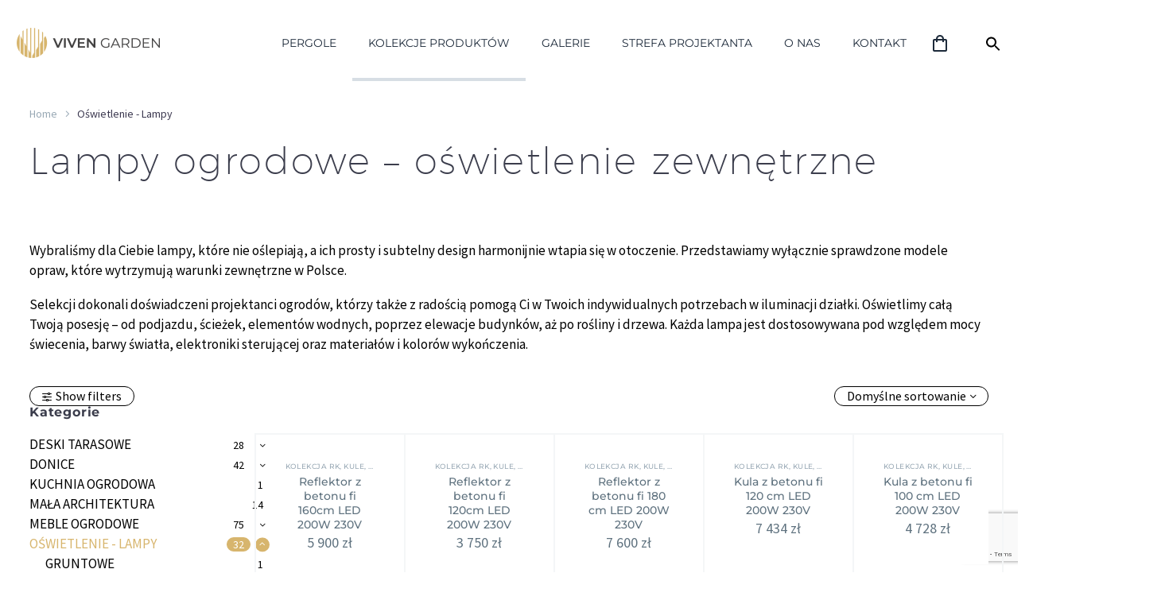

--- FILE ---
content_type: text/html; charset=UTF-8
request_url: https://vivengarden.pl/kategoria-produktu/oswietlenie-zewnetrzne/
body_size: 64720
content:
<!DOCTYPE html>
<!--[if IE 7]>
<html class="ie ie7" lang="pl-PL" prefix="og: https://ogp.me/ns#" xmlns:og="https://ogp.me/ns#" xmlns:fb="https://ogp.me/ns/fb#">
<![endif]-->
<!--[if IE 8]>
<html class="ie ie8" lang="pl-PL" prefix="og: https://ogp.me/ns#" xmlns:og="https://ogp.me/ns#" xmlns:fb="https://ogp.me/ns/fb#">
<![endif]-->
<!--[if !(IE 7) | !(IE 8) ]><!-->
<html lang="pl-PL" prefix="og: https://ogp.me/ns#" xmlns:og="https://ogp.me/ns#" xmlns:fb="https://ogp.me/ns/fb#">
<!--<![endif]-->
<head>
	<meta charset="UTF-8">
	<meta name="viewport" content="width=device-width, initial-scale=1.0" />
	<link rel="profile" href="https://gmpg.org/xfn/11">
	<link rel="pingback" href="https://vivengarden.pl/xmlrpc.php">
	<style>.tgpli-background-inited { background-image: none !important; }img[data-tgpli-image-inited] { display:none !important;visibility:hidden !important; }</style>		<script type="text/javascript">
			window.tgpLazyItemsOptions = {
				visibilityOffset: 300,
				desktopEnable: true,
				mobileEnable: false			};
			window.tgpQueue = {
				nodes: [],
				add: function(id, data) {
					data = data || {};
					if (window.tgpLazyItems !== undefined) {
						if (this.nodes.length > 0) {
							window.tgpLazyItems.addNodes(this.flushNodes());
						}
						window.tgpLazyItems.addNode({
							node: document.getElementById(id),
							data: data
						});
					} else {
						this.nodes.push({
							node: document.getElementById(id),
							data: data
						});
					}
				},
				flushNodes: function() {
					return this.nodes.splice(0, this.nodes.length);
				}
			};
		</script>
		<script type="text/javascript" async src="https://vivengarden.pl/wp-content/themes/thegem-elementor/js/thegem-pagespeed-lazy-items.js"></script>	<style>img:is([sizes="auto" i], [sizes^="auto," i]) { contain-intrinsic-size: 3000px 1500px }</style>
	<script id="cookieyes" type="text/javascript" src="https://cdn-cookieyes.com/client_data/c4356e32d621a459966c2977/script.js"></script>
<!-- Optymalizacja wyszukiwarek według Rank Math - https://rankmath.com/ -->
<title>Archiwa Oświetlenie - Lampy - Viven Garden</title>
<meta name="robots" content="index, follow, max-snippet:-1, max-video-preview:-1, max-image-preview:large"/>
<link rel="canonical" href="https://vivengarden.pl/kategoria-produktu/oswietlenie-zewnetrzne/" />
<link rel="next" href="https://vivengarden.pl/kategoria-produktu/oswietlenie-zewnetrzne/page/2/" />
<meta property="og:locale" content="pl_PL" />
<meta property="og:type" content="article" />
<meta property="og:title" content="Archiwa Oświetlenie - Lampy - Viven Garden" />
<meta property="og:description" content="&lt;h1&gt;Lampy ogrodowe &#8211; oświetlenie zewnętrzne&lt;/h1&gt;

  &lt;p&gt;Wybraliśmy dla Ciebie lampy, które nie oślepiają, a ich prosty i subtelny design harmonijnie wtapia się w otoczenie. Przedstawiamy wyłącznie sprawdzone modele opraw, które wytrzymują warunki zewnętrzne w Polsce.&lt;/p&gt;
&lt;p&gt;Selekcji dokonali doświadczeni projektanci ogrodów, którzy także z radością pomogą Ci w Twoich indywidualnych potrzebach w iluminacji działki. Oświetlimy całą Twoją posesję – od podjazdu, ścieżek, elementów wodnych, poprzez elewacje budynków, aż po rośliny i drzewa. Każda lampa jest dostosowywana pod względem mocy świecenia, barwy światła, elektroniki sterującej oraz materiałów i kolorów wykończenia.&lt;/p&gt;" />
<meta property="og:url" content="https://vivengarden.pl/kategoria-produktu/oswietlenie-zewnetrzne/" />
<meta name="twitter:card" content="summary_large_image" />
<meta name="twitter:title" content="Archiwa Oświetlenie - Lampy - Viven Garden" />
<meta name="twitter:description" content="&lt;h1&gt;Lampy ogrodowe &#8211; oświetlenie zewnętrzne&lt;/h1&gt;

  &lt;p&gt;Wybraliśmy dla Ciebie lampy, które nie oślepiają, a ich prosty i subtelny design harmonijnie wtapia się w otoczenie. Przedstawiamy wyłącznie sprawdzone modele opraw, które wytrzymują warunki zewnętrzne w Polsce.&lt;/p&gt;
&lt;p&gt;Selekcji dokonali doświadczeni projektanci ogrodów, którzy także z radością pomogą Ci w Twoich indywidualnych potrzebach w iluminacji działki. Oświetlimy całą Twoją posesję – od podjazdu, ścieżek, elementów wodnych, poprzez elewacje budynków, aż po rośliny i drzewa. Każda lampa jest dostosowywana pod względem mocy świecenia, barwy światła, elektroniki sterującej oraz materiałów i kolorów wykończenia.&lt;/p&gt;" />
<meta name="twitter:label1" content="Produkty" />
<meta name="twitter:data1" content="32" />
<script type="application/ld+json" class="rank-math-schema">{"@context":"https://schema.org","@graph":[{"@type":"Organization","@id":"https://vivengarden.pl/#organization","name":"Viven Garden"},{"@type":"WebSite","@id":"https://vivengarden.pl/#website","url":"https://vivengarden.pl","publisher":{"@id":"https://vivengarden.pl/#organization"},"inLanguage":"pl-PL"},{"@type":"BreadcrumbList","@id":"https://vivengarden.pl/kategoria-produktu/oswietlenie-zewnetrzne/#breadcrumb","itemListElement":[{"@type":"ListItem","position":"1","item":{"@id":"https://vivengarden.pl","name":"Strona g\u0142\u00f3wna"}},{"@type":"ListItem","position":"2","item":{"@id":"https://vivengarden.pl/kategoria-produktu/oswietlenie-zewnetrzne/","name":"O\u015bwietlenie - Lampy"}}]},{"@type":"CollectionPage","@id":"https://vivengarden.pl/kategoria-produktu/oswietlenie-zewnetrzne/#webpage","url":"https://vivengarden.pl/kategoria-produktu/oswietlenie-zewnetrzne/","name":"Archiwa O\u015bwietlenie - Lampy - Viven Garden","isPartOf":{"@id":"https://vivengarden.pl/#website"},"inLanguage":"pl-PL","breadcrumb":{"@id":"https://vivengarden.pl/kategoria-produktu/oswietlenie-zewnetrzne/#breadcrumb"}}]}</script>
<!-- /Wtyczka Rank Math WordPress SEO -->

<link rel='dns-prefetch' href='//fonts.googleapis.com' />
<link rel='dns-prefetch' href='//use.fontawesome.com' />
<link rel="alternate" type="application/rss+xml" title="Viven Garden &raquo; Kanał z wpisami" href="https://vivengarden.pl/feed/" />
<link rel="alternate" type="application/rss+xml" title="Viven Garden &raquo; Kanał z komentarzami" href="https://vivengarden.pl/comments/feed/" />
<link rel="alternate" type="application/rss+xml" title="Kanał Viven Garden &raquo; Oświetlenie - Lampy Kategoria" href="https://vivengarden.pl/kategoria-produktu/oswietlenie-zewnetrzne/feed/" />
<script type="text/javascript">
/* <![CDATA[ */
window._wpemojiSettings = {"baseUrl":"https:\/\/s.w.org\/images\/core\/emoji\/16.0.1\/72x72\/","ext":".png","svgUrl":"https:\/\/s.w.org\/images\/core\/emoji\/16.0.1\/svg\/","svgExt":".svg","source":{"concatemoji":"https:\/\/vivengarden.pl\/wp-includes\/js\/wp-emoji-release.min.js?ver=6.8.2"}};
/*! This file is auto-generated */
!function(s,n){var o,i,e;function c(e){try{var t={supportTests:e,timestamp:(new Date).valueOf()};sessionStorage.setItem(o,JSON.stringify(t))}catch(e){}}function p(e,t,n){e.clearRect(0,0,e.canvas.width,e.canvas.height),e.fillText(t,0,0);var t=new Uint32Array(e.getImageData(0,0,e.canvas.width,e.canvas.height).data),a=(e.clearRect(0,0,e.canvas.width,e.canvas.height),e.fillText(n,0,0),new Uint32Array(e.getImageData(0,0,e.canvas.width,e.canvas.height).data));return t.every(function(e,t){return e===a[t]})}function u(e,t){e.clearRect(0,0,e.canvas.width,e.canvas.height),e.fillText(t,0,0);for(var n=e.getImageData(16,16,1,1),a=0;a<n.data.length;a++)if(0!==n.data[a])return!1;return!0}function f(e,t,n,a){switch(t){case"flag":return n(e,"\ud83c\udff3\ufe0f\u200d\u26a7\ufe0f","\ud83c\udff3\ufe0f\u200b\u26a7\ufe0f")?!1:!n(e,"\ud83c\udde8\ud83c\uddf6","\ud83c\udde8\u200b\ud83c\uddf6")&&!n(e,"\ud83c\udff4\udb40\udc67\udb40\udc62\udb40\udc65\udb40\udc6e\udb40\udc67\udb40\udc7f","\ud83c\udff4\u200b\udb40\udc67\u200b\udb40\udc62\u200b\udb40\udc65\u200b\udb40\udc6e\u200b\udb40\udc67\u200b\udb40\udc7f");case"emoji":return!a(e,"\ud83e\udedf")}return!1}function g(e,t,n,a){var r="undefined"!=typeof WorkerGlobalScope&&self instanceof WorkerGlobalScope?new OffscreenCanvas(300,150):s.createElement("canvas"),o=r.getContext("2d",{willReadFrequently:!0}),i=(o.textBaseline="top",o.font="600 32px Arial",{});return e.forEach(function(e){i[e]=t(o,e,n,a)}),i}function t(e){var t=s.createElement("script");t.src=e,t.defer=!0,s.head.appendChild(t)}"undefined"!=typeof Promise&&(o="wpEmojiSettingsSupports",i=["flag","emoji"],n.supports={everything:!0,everythingExceptFlag:!0},e=new Promise(function(e){s.addEventListener("DOMContentLoaded",e,{once:!0})}),new Promise(function(t){var n=function(){try{var e=JSON.parse(sessionStorage.getItem(o));if("object"==typeof e&&"number"==typeof e.timestamp&&(new Date).valueOf()<e.timestamp+604800&&"object"==typeof e.supportTests)return e.supportTests}catch(e){}return null}();if(!n){if("undefined"!=typeof Worker&&"undefined"!=typeof OffscreenCanvas&&"undefined"!=typeof URL&&URL.createObjectURL&&"undefined"!=typeof Blob)try{var e="postMessage("+g.toString()+"("+[JSON.stringify(i),f.toString(),p.toString(),u.toString()].join(",")+"));",a=new Blob([e],{type:"text/javascript"}),r=new Worker(URL.createObjectURL(a),{name:"wpTestEmojiSupports"});return void(r.onmessage=function(e){c(n=e.data),r.terminate(),t(n)})}catch(e){}c(n=g(i,f,p,u))}t(n)}).then(function(e){for(var t in e)n.supports[t]=e[t],n.supports.everything=n.supports.everything&&n.supports[t],"flag"!==t&&(n.supports.everythingExceptFlag=n.supports.everythingExceptFlag&&n.supports[t]);n.supports.everythingExceptFlag=n.supports.everythingExceptFlag&&!n.supports.flag,n.DOMReady=!1,n.readyCallback=function(){n.DOMReady=!0}}).then(function(){return e}).then(function(){var e;n.supports.everything||(n.readyCallback(),(e=n.source||{}).concatemoji?t(e.concatemoji):e.wpemoji&&e.twemoji&&(t(e.twemoji),t(e.wpemoji)))}))}((window,document),window._wpemojiSettings);
/* ]]> */
</script>
<link rel='stylesheet' id='yith_woocompare_page-css' href='https://vivengarden.pl/wp-content/plugins/yith-woocommerce-compare-premium/assets/css/style.css?ver=2.9.0' type='text/css' media='all' />
<style id='yith_woocompare_page-inline-css' type='text/css'>

				#yith-woocompare-cat-nav h3 {
                    color: #333333;
                }
                #yith-woocompare-cat-nav li a {
                    color: #777777;
                }
                #yith-woocompare-cat-nav li a:hover, #yith-woocompare-cat-nav li .active {
                    color: #333333;
                }
                table.compare-list .remove a {
                    color: rgb(215,181,109);
                }
                table.compare-list .remove a:hover {
                    color: #333333;
                }
                a.button.yith_woocompare_clear, table.compare-list .product_info .button, table.compare-list .add-to-cart .button, table.compare-list .added_to_cart {
                    color: #ffffff;
                    background-color: rgb(215,181,109);
                }
               	a.button.yith_woocompare_clear:hover, table.compare-list .product_info .button:hover, table.compare-list .add-to-cart .button:hover, table.compare-list .added_to_cart:hover {
                    color: #ffffff;
                    background-color: #303030;
                }
                table.compare-list .rating .star-rating {
                    color: #303030;
                }
                #yith-woocompare-related .yith-woocompare-related-title {
                    color: #333333;
                }
                #yith-woocompare-related .related-products .button {
                    color: #ffffff;
                    background-color: #b2b2b2;
                }
                #yith-woocompare-related .related-products .button:hover {
                    color: rgb(215,181,109);
                    background-color: #303030;
                }
                #yith-woocompare-share h3 {
                    color: #333333;
                }
                table.compare-list tr.different, table.compare-list tr.different th {
                	background-color: rgba(255,255,255,0.07) !important;
                }
</style>
<link rel='stylesheet' id='jquery-fixedheadertable-style-css' href='https://vivengarden.pl/wp-content/plugins/yith-woocommerce-compare-premium/assets/css/jquery.dataTables.css?ver=1.10.18' type='text/css' media='all' />
<link rel='stylesheet' id='hfe-widgets-style-css' href='https://vivengarden.pl/wp-content/plugins/header-footer-elementor/inc/widgets-css/frontend.css?ver=2.4.7' type='text/css' media='all' />
<link rel='stylesheet' id='thegem-preloader-css' href='https://vivengarden.pl/wp-content/themes/thegem-elementor/css/thegem-preloader.css?ver=5.10.5' type='text/css' media='all' />
<style id='thegem-preloader-inline-css' type='text/css'>

		body:not(.compose-mode) .gem-icon-style-gradient span,
		body:not(.compose-mode) .gem-icon .gem-icon-half-1,
		body:not(.compose-mode) .gem-icon .gem-icon-half-2 {
			opacity: 0 !important;
			}
</style>
<link rel='stylesheet' id='thegem-reset-css' href='https://vivengarden.pl/wp-content/themes/thegem-elementor/css/thegem-reset.css?ver=5.10.5' type='text/css' media='all' />
<link rel='stylesheet' id='thegem-grid-css' href='https://vivengarden.pl/wp-content/themes/thegem-elementor/css/thegem-grid.css?ver=5.10.5' type='text/css' media='all' />
<link rel='stylesheet' id='thegem-header-css' href='https://vivengarden.pl/wp-content/themes/thegem-elementor/css/thegem-header.css?ver=5.10.5' type='text/css' media='all' />
<link rel='stylesheet' id='thegem-style-css' href='https://vivengarden.pl/wp-content/themes/thegem-elementor/style.css?ver=6.8.2' type='text/css' media='all' />
<link rel='stylesheet' id='thegem-widgets-css' href='https://vivengarden.pl/wp-content/themes/thegem-elementor/css/thegem-widgets.css?ver=5.10.5' type='text/css' media='all' />
<link rel='stylesheet' id='thegem-new-css-css' href='https://vivengarden.pl/wp-content/themes/thegem-elementor/css/thegem-new-css.css?ver=5.10.5' type='text/css' media='all' />
<link rel='stylesheet' id='perevazka-css-css-css' href='https://vivengarden.pl/wp-content/themes/thegem-elementor/css/thegem-perevazka-css.css?ver=5.10.5' type='text/css' media='all' />
<link rel='stylesheet' id='thegem-google-fonts-css' href='//fonts.googleapis.com/css?family=Source+Sans+Pro%3A200%2C200italic%2C300%2C300italic%2C400%2C400italic%2C600%2C600italic%2C700%2C700italic%2C900%2C900italic%7CMontserrat%3A100%2C200%2C300%2C400%2C500%2C600%2C700%2C800%2C900%2C100italic%2C200italic%2C300italic%2C400italic%2C500italic%2C600italic%2C700italic%2C800italic%2C900italic&#038;subset=cyrillic%2Ccyrillic-ext%2Cgreek%2Cgreek-ext%2Clatin%2Clatin-ext%2Cvietnamese&#038;ver=6.8.2' type='text/css' media='all' />
<link rel='stylesheet' id='thegem-custom-css' href='https://vivengarden.pl/wp-content/uploads/thegem/css/custom-kJSnDoko.css?ver=5.10.5' type='text/css' media='all' />
<style id='thegem-custom-inline-css' type='text/css'>
body .breadcrumbs,body .breadcrumbs a,body .bc-devider:before {color: #FFFFFFFF;}body .breadcrumbs .current {	color: #E7FF89FF;	border-bottom: 3px solid #E7FF89FF;}body .breadcrumbs a:hover {	color: #E7FF89FF;}body .page-title-block .breadcrumbs-container{	text-align: center;}.page-breadcrumbs{	position: relative;	display: flex;	width: 100%;	align-items: center;	min-height: 70px;	z-index: 5;}.fullwidth-content > .page-breadcrumbs {	padding-left: 21px;	padding-right: 21px;}.page-breadcrumbs.page-breadcrumbs--left{	justify-content: flex-start;	text-align: left;}.page-breadcrumbs.page-breadcrumbs--center{	justify-content: center;	text-align: center;}.page-breadcrumbs.page-breadcrumbs--right{	justify-content: flex-end;	text-align: right;}.page-breadcrumbs ul{	display: flex;	flex-wrap: wrap;	padding: 0;	margin: 0;	list-style-type: none;}.page-breadcrumbs ul li{	position: relative;}.page-breadcrumbs ul li:not(:last-child){	padding-right: 20px;	margin-right: 5px;}.page-breadcrumbs ul li:not(:last-child):after{	font-family: 'thegem-icons';	content: '\e601';	position: absolute;	right: 0;	top: 50%;	transform: translateY(-50%);	line-height: 1;}.page-breadcrumbs ul li a,.page-breadcrumbs ul li:not(:last-child):after{	color: #99A9B5FF;}.page-breadcrumbs ul li{	color: #3C3950FF;}.page-breadcrumbs ul li a:hover{	color: #3C3950FF;}.block-content {padding-top: 0px;}.gem-slideshow,.slideshow-preloader {}.block-content:last-of-type {padding-bottom: 70px;}#top-area {	display: none;}@media (max-width: 991px) {#page-title {padding-top: 80px;padding-bottom: 80px;}.page-title-inner, body .breadcrumbs{padding-left: 0px;padding-right: 0px;}.page-title-excerpt {margin-top: 18px;}#page-title .page-title-title {margin-top: 0px;}.block-content {padding-top: 0px;}.block-content:last-of-type {}#top-area {	display: block;}}@media (max-width: 767px) {#page-title {padding-top: 80px;padding-bottom: 80px;}.page-title-inner,body .breadcrumbs{padding-left: 0px;padding-right: 0px;}.page-title-excerpt {margin-top: 18px;}#page-title .page-title-title {margin-top: 0px;}.block-content {padding-top: 0px;}.block-content:last-of-type {}#top-area {	display: none;}}
</style>
<link rel='stylesheet' id='jquery-fancybox-css' href='https://vivengarden.pl/wp-content/themes/thegem-elementor/js/fancyBox/jquery.fancybox.min.css?ver=5.10.5' type='text/css' media='all' />
<style id='wp-emoji-styles-inline-css' type='text/css'>

	img.wp-smiley, img.emoji {
		display: inline !important;
		border: none !important;
		box-shadow: none !important;
		height: 1em !important;
		width: 1em !important;
		margin: 0 0.07em !important;
		vertical-align: -0.1em !important;
		background: none !important;
		padding: 0 !important;
	}
</style>
<style id='classic-theme-styles-inline-css' type='text/css'>
/*! This file is auto-generated */
.wp-block-button__link{color:#fff;background-color:#32373c;border-radius:9999px;box-shadow:none;text-decoration:none;padding:calc(.667em + 2px) calc(1.333em + 2px);font-size:1.125em}.wp-block-file__button{background:#32373c;color:#fff;text-decoration:none}
</style>
<link rel='stylesheet' id='ht-contactform-block-style-css' href='https://vivengarden.pl/wp-content/plugins/ht-contactform/blocks/src/assets/css/style-index.css?ver=2.3.0' type='text/css' media='all' />
<style id='font-awesome-svg-styles-default-inline-css' type='text/css'>
.svg-inline--fa {
  display: inline-block;
  height: 1em;
  overflow: visible;
  vertical-align: -.125em;
}
</style>
<link rel='stylesheet' id='font-awesome-svg-styles-css' href='https://vivengarden.pl/wp-content/uploads/font-awesome/v6.5.1/css/svg-with-js.css' type='text/css' media='all' />
<style id='font-awesome-svg-styles-inline-css' type='text/css'>
   .wp-block-font-awesome-icon svg::before,
   .wp-rich-text-font-awesome-icon svg::before {content: unset;}
</style>
<style id='global-styles-inline-css' type='text/css'>
:root{--wp--preset--aspect-ratio--square: 1;--wp--preset--aspect-ratio--4-3: 4/3;--wp--preset--aspect-ratio--3-4: 3/4;--wp--preset--aspect-ratio--3-2: 3/2;--wp--preset--aspect-ratio--2-3: 2/3;--wp--preset--aspect-ratio--16-9: 16/9;--wp--preset--aspect-ratio--9-16: 9/16;--wp--preset--color--black: #000000;--wp--preset--color--cyan-bluish-gray: #abb8c3;--wp--preset--color--white: #ffffff;--wp--preset--color--pale-pink: #f78da7;--wp--preset--color--vivid-red: #cf2e2e;--wp--preset--color--luminous-vivid-orange: #ff6900;--wp--preset--color--luminous-vivid-amber: #fcb900;--wp--preset--color--light-green-cyan: #7bdcb5;--wp--preset--color--vivid-green-cyan: #00d084;--wp--preset--color--pale-cyan-blue: #8ed1fc;--wp--preset--color--vivid-cyan-blue: #0693e3;--wp--preset--color--vivid-purple: #9b51e0;--wp--preset--gradient--vivid-cyan-blue-to-vivid-purple: linear-gradient(135deg,rgba(6,147,227,1) 0%,rgb(155,81,224) 100%);--wp--preset--gradient--light-green-cyan-to-vivid-green-cyan: linear-gradient(135deg,rgb(122,220,180) 0%,rgb(0,208,130) 100%);--wp--preset--gradient--luminous-vivid-amber-to-luminous-vivid-orange: linear-gradient(135deg,rgba(252,185,0,1) 0%,rgba(255,105,0,1) 100%);--wp--preset--gradient--luminous-vivid-orange-to-vivid-red: linear-gradient(135deg,rgba(255,105,0,1) 0%,rgb(207,46,46) 100%);--wp--preset--gradient--very-light-gray-to-cyan-bluish-gray: linear-gradient(135deg,rgb(238,238,238) 0%,rgb(169,184,195) 100%);--wp--preset--gradient--cool-to-warm-spectrum: linear-gradient(135deg,rgb(74,234,220) 0%,rgb(151,120,209) 20%,rgb(207,42,186) 40%,rgb(238,44,130) 60%,rgb(251,105,98) 80%,rgb(254,248,76) 100%);--wp--preset--gradient--blush-light-purple: linear-gradient(135deg,rgb(255,206,236) 0%,rgb(152,150,240) 100%);--wp--preset--gradient--blush-bordeaux: linear-gradient(135deg,rgb(254,205,165) 0%,rgb(254,45,45) 50%,rgb(107,0,62) 100%);--wp--preset--gradient--luminous-dusk: linear-gradient(135deg,rgb(255,203,112) 0%,rgb(199,81,192) 50%,rgb(65,88,208) 100%);--wp--preset--gradient--pale-ocean: linear-gradient(135deg,rgb(255,245,203) 0%,rgb(182,227,212) 50%,rgb(51,167,181) 100%);--wp--preset--gradient--electric-grass: linear-gradient(135deg,rgb(202,248,128) 0%,rgb(113,206,126) 100%);--wp--preset--gradient--midnight: linear-gradient(135deg,rgb(2,3,129) 0%,rgb(40,116,252) 100%);--wp--preset--font-size--small: 13px;--wp--preset--font-size--medium: 20px;--wp--preset--font-size--large: 36px;--wp--preset--font-size--x-large: 42px;--wp--preset--spacing--20: 0.44rem;--wp--preset--spacing--30: 0.67rem;--wp--preset--spacing--40: 1rem;--wp--preset--spacing--50: 1.5rem;--wp--preset--spacing--60: 2.25rem;--wp--preset--spacing--70: 3.38rem;--wp--preset--spacing--80: 5.06rem;--wp--preset--shadow--natural: 6px 6px 9px rgba(0, 0, 0, 0.2);--wp--preset--shadow--deep: 12px 12px 50px rgba(0, 0, 0, 0.4);--wp--preset--shadow--sharp: 6px 6px 0px rgba(0, 0, 0, 0.2);--wp--preset--shadow--outlined: 6px 6px 0px -3px rgba(255, 255, 255, 1), 6px 6px rgba(0, 0, 0, 1);--wp--preset--shadow--crisp: 6px 6px 0px rgba(0, 0, 0, 1);}:where(.is-layout-flex){gap: 0.5em;}:where(.is-layout-grid){gap: 0.5em;}body .is-layout-flex{display: flex;}.is-layout-flex{flex-wrap: wrap;align-items: center;}.is-layout-flex > :is(*, div){margin: 0;}body .is-layout-grid{display: grid;}.is-layout-grid > :is(*, div){margin: 0;}:where(.wp-block-columns.is-layout-flex){gap: 2em;}:where(.wp-block-columns.is-layout-grid){gap: 2em;}:where(.wp-block-post-template.is-layout-flex){gap: 1.25em;}:where(.wp-block-post-template.is-layout-grid){gap: 1.25em;}.has-black-color{color: var(--wp--preset--color--black) !important;}.has-cyan-bluish-gray-color{color: var(--wp--preset--color--cyan-bluish-gray) !important;}.has-white-color{color: var(--wp--preset--color--white) !important;}.has-pale-pink-color{color: var(--wp--preset--color--pale-pink) !important;}.has-vivid-red-color{color: var(--wp--preset--color--vivid-red) !important;}.has-luminous-vivid-orange-color{color: var(--wp--preset--color--luminous-vivid-orange) !important;}.has-luminous-vivid-amber-color{color: var(--wp--preset--color--luminous-vivid-amber) !important;}.has-light-green-cyan-color{color: var(--wp--preset--color--light-green-cyan) !important;}.has-vivid-green-cyan-color{color: var(--wp--preset--color--vivid-green-cyan) !important;}.has-pale-cyan-blue-color{color: var(--wp--preset--color--pale-cyan-blue) !important;}.has-vivid-cyan-blue-color{color: var(--wp--preset--color--vivid-cyan-blue) !important;}.has-vivid-purple-color{color: var(--wp--preset--color--vivid-purple) !important;}.has-black-background-color{background-color: var(--wp--preset--color--black) !important;}.has-cyan-bluish-gray-background-color{background-color: var(--wp--preset--color--cyan-bluish-gray) !important;}.has-white-background-color{background-color: var(--wp--preset--color--white) !important;}.has-pale-pink-background-color{background-color: var(--wp--preset--color--pale-pink) !important;}.has-vivid-red-background-color{background-color: var(--wp--preset--color--vivid-red) !important;}.has-luminous-vivid-orange-background-color{background-color: var(--wp--preset--color--luminous-vivid-orange) !important;}.has-luminous-vivid-amber-background-color{background-color: var(--wp--preset--color--luminous-vivid-amber) !important;}.has-light-green-cyan-background-color{background-color: var(--wp--preset--color--light-green-cyan) !important;}.has-vivid-green-cyan-background-color{background-color: var(--wp--preset--color--vivid-green-cyan) !important;}.has-pale-cyan-blue-background-color{background-color: var(--wp--preset--color--pale-cyan-blue) !important;}.has-vivid-cyan-blue-background-color{background-color: var(--wp--preset--color--vivid-cyan-blue) !important;}.has-vivid-purple-background-color{background-color: var(--wp--preset--color--vivid-purple) !important;}.has-black-border-color{border-color: var(--wp--preset--color--black) !important;}.has-cyan-bluish-gray-border-color{border-color: var(--wp--preset--color--cyan-bluish-gray) !important;}.has-white-border-color{border-color: var(--wp--preset--color--white) !important;}.has-pale-pink-border-color{border-color: var(--wp--preset--color--pale-pink) !important;}.has-vivid-red-border-color{border-color: var(--wp--preset--color--vivid-red) !important;}.has-luminous-vivid-orange-border-color{border-color: var(--wp--preset--color--luminous-vivid-orange) !important;}.has-luminous-vivid-amber-border-color{border-color: var(--wp--preset--color--luminous-vivid-amber) !important;}.has-light-green-cyan-border-color{border-color: var(--wp--preset--color--light-green-cyan) !important;}.has-vivid-green-cyan-border-color{border-color: var(--wp--preset--color--vivid-green-cyan) !important;}.has-pale-cyan-blue-border-color{border-color: var(--wp--preset--color--pale-cyan-blue) !important;}.has-vivid-cyan-blue-border-color{border-color: var(--wp--preset--color--vivid-cyan-blue) !important;}.has-vivid-purple-border-color{border-color: var(--wp--preset--color--vivid-purple) !important;}.has-vivid-cyan-blue-to-vivid-purple-gradient-background{background: var(--wp--preset--gradient--vivid-cyan-blue-to-vivid-purple) !important;}.has-light-green-cyan-to-vivid-green-cyan-gradient-background{background: var(--wp--preset--gradient--light-green-cyan-to-vivid-green-cyan) !important;}.has-luminous-vivid-amber-to-luminous-vivid-orange-gradient-background{background: var(--wp--preset--gradient--luminous-vivid-amber-to-luminous-vivid-orange) !important;}.has-luminous-vivid-orange-to-vivid-red-gradient-background{background: var(--wp--preset--gradient--luminous-vivid-orange-to-vivid-red) !important;}.has-very-light-gray-to-cyan-bluish-gray-gradient-background{background: var(--wp--preset--gradient--very-light-gray-to-cyan-bluish-gray) !important;}.has-cool-to-warm-spectrum-gradient-background{background: var(--wp--preset--gradient--cool-to-warm-spectrum) !important;}.has-blush-light-purple-gradient-background{background: var(--wp--preset--gradient--blush-light-purple) !important;}.has-blush-bordeaux-gradient-background{background: var(--wp--preset--gradient--blush-bordeaux) !important;}.has-luminous-dusk-gradient-background{background: var(--wp--preset--gradient--luminous-dusk) !important;}.has-pale-ocean-gradient-background{background: var(--wp--preset--gradient--pale-ocean) !important;}.has-electric-grass-gradient-background{background: var(--wp--preset--gradient--electric-grass) !important;}.has-midnight-gradient-background{background: var(--wp--preset--gradient--midnight) !important;}.has-small-font-size{font-size: var(--wp--preset--font-size--small) !important;}.has-medium-font-size{font-size: var(--wp--preset--font-size--medium) !important;}.has-large-font-size{font-size: var(--wp--preset--font-size--large) !important;}.has-x-large-font-size{font-size: var(--wp--preset--font-size--x-large) !important;}
:where(.wp-block-post-template.is-layout-flex){gap: 1.25em;}:where(.wp-block-post-template.is-layout-grid){gap: 1.25em;}
:where(.wp-block-columns.is-layout-flex){gap: 2em;}:where(.wp-block-columns.is-layout-grid){gap: 2em;}
:root :where(.wp-block-pullquote){font-size: 1.5em;line-height: 1.6;}
</style>
<link rel='stylesheet' id='contact-form-7-css' href='https://vivengarden.pl/wp-content/plugins/contact-form-7/includes/css/styles.css?ver=6.1' type='text/css' media='all' />
<style id='woocommerce-inline-inline-css' type='text/css'>
.woocommerce form .form-row .required { visibility: visible; }
</style>
<link rel='stylesheet' id='ivory-search-styles-css' href='https://vivengarden.pl/wp-content/plugins/add-search-to-menu/public/css/ivory-search.min.css?ver=5.5.11' type='text/css' media='all' />
<link rel='stylesheet' id='hfe-style-css' href='https://vivengarden.pl/wp-content/plugins/header-footer-elementor/assets/css/header-footer-elementor.css?ver=2.4.7' type='text/css' media='all' />
<link rel='stylesheet' id='elementor-frontend-legacy-css' href='https://vivengarden.pl/wp-content/plugins/thegem-elements-elementor/inc/elementor/assets/css/frontend-legacy.min.css?ver=3.30.4' type='text/css' media='all' />
<link rel='stylesheet' id='elementor-frontend-css' href='https://vivengarden.pl/wp-content/plugins/elementor/assets/css/frontend.min.css?ver=3.30.4' type='text/css' media='all' />
<link rel='stylesheet' id='elementor-post-3826-css' href='https://vivengarden.pl/wp-content/uploads/elementor/css/post-3826.css?ver=1754288782' type='text/css' media='all' />
<link rel='stylesheet' id='post-grid-elementor-addon-main-css' href='https://vivengarden.pl/wp-content/plugins/post-grid-elementor-addon/assets/css/main.css?ver=6.8.2' type='text/css' media='all' />
<link rel='stylesheet' id='font-awesome-5-all-css' href='https://vivengarden.pl/wp-content/plugins/elementor/assets/lib/font-awesome/css/all.min.css?ver=3.30.4' type='text/css' media='all' />
<link rel='stylesheet' id='font-awesome-4-shim-css' href='https://vivengarden.pl/wp-content/plugins/elementor/assets/lib/font-awesome/css/v4-shims.min.css?ver=3.30.4' type='text/css' media='all' />
<link rel='stylesheet' id='elementor-post-8411-css' href='https://vivengarden.pl/wp-content/uploads/elementor/css/post-8411.css?ver=1755372640' type='text/css' media='all' />
<link rel='stylesheet' id='elementor-post-22281-css' href='https://vivengarden.pl/wp-content/uploads/elementor/css/post-22281.css?ver=1754288783' type='text/css' media='all' />
<link rel='stylesheet' id='jquery-colorbox-css' href='https://vivengarden.pl/wp-content/plugins/yith-woocommerce-compare-premium/assets/css/colorbox.css?ver=1.6.1' type='text/css' media='all' />
<link rel='stylesheet' id='yith-woocompare-widget-css' href='https://vivengarden.pl/wp-content/plugins/yith-woocommerce-compare-premium/assets/css/widget.css?ver=2.9.0' type='text/css' media='all' />
<link rel='stylesheet' id='brands-styles-css' href='https://vivengarden.pl/wp-content/plugins/woocommerce/assets/css/brands.css?ver=10.0.5' type='text/css' media='all' />
<link rel='stylesheet' id='thegem-woocommerce-minicart-css' href='https://vivengarden.pl/wp-content/themes/thegem-elementor/css/thegem-woocommerce-minicart.css?ver=5.10.5' type='text/css' media='all' />
<link rel='stylesheet' id='thegem-woocommerce-css' href='https://vivengarden.pl/wp-content/themes/thegem-elementor/css/thegem-woocommerce.css?ver=5.10.5' type='text/css' media='all' />
<link rel='stylesheet' id='thegem-woocommerce1-css' href='https://vivengarden.pl/wp-content/themes/thegem-elementor/css/thegem-woocommerce1.css?ver=5.10.5' type='text/css' media='all' />
<link rel='stylesheet' id='thegem-woocommerce-temp-css' href='https://vivengarden.pl/wp-content/themes/thegem-elementor/css/thegem-woocommerce-temp.css?ver=5.10.5' type='text/css' media='all' />
<link rel='stylesheet' id='thegem-woocommerce-custom-css' href='https://vivengarden.pl/wp-content/themes/thegem-elementor/css/thegem-woocommerce-custom.css?ver=5.10.5' type='text/css' media='all' />
<link rel='stylesheet' id='thegem-hovers-css' href='https://vivengarden.pl/wp-content/themes/thegem-elementor/css/thegem-hovers.css?ver=5.10.5' type='text/css' media='all' />
<link rel='stylesheet' id='thegem-portfolio-css' href='https://vivengarden.pl/wp-content/themes/thegem-elementor/css/thegem-portfolio.css?ver=5.10.5' type='text/css' media='all' />
<link rel='stylesheet' id='thegem-portfolio-filters-list-css' href='https://vivengarden.pl/wp-content/themes/thegem-elementor/css/thegem-portfolio-filters-list.css?ver=5.10.5' type='text/css' media='all' />
<link rel='stylesheet' id='thegem-portfolio-products-extended-css' href='https://vivengarden.pl/wp-content/themes/thegem-elementor/css/thegem-portfolio-products-extended.css?ver=5.10.5' type='text/css' media='all' />
<link rel='stylesheet' id='font-awesome-official-css' href='https://use.fontawesome.com/releases/v6.5.1/css/all.css' type='text/css' media='all' integrity="sha384-t1nt8BQoYMLFN5p42tRAtuAAFQaCQODekUVeKKZrEnEyp4H2R0RHFz0KWpmj7i8g" crossorigin="anonymous" />
<link rel='stylesheet' id='slb_core-css' href='https://vivengarden.pl/wp-content/plugins/simple-lightbox/client/css/app.css?ver=2.9.4' type='text/css' media='all' />
<link rel='stylesheet' id='hfe-elementor-icons-css' href='https://vivengarden.pl/wp-content/plugins/elementor/assets/lib/eicons/css/elementor-icons.min.css?ver=5.34.0' type='text/css' media='all' />
<link rel='stylesheet' id='hfe-icons-list-css' href='https://vivengarden.pl/wp-content/plugins/elementor/assets/css/widget-icon-list.min.css?ver=3.24.3' type='text/css' media='all' />
<link rel='stylesheet' id='hfe-social-icons-css' href='https://vivengarden.pl/wp-content/plugins/elementor/assets/css/widget-social-icons.min.css?ver=3.24.0' type='text/css' media='all' />
<link rel='stylesheet' id='hfe-social-share-icons-brands-css' href='https://vivengarden.pl/wp-content/plugins/elementor/assets/lib/font-awesome/css/brands.css?ver=5.15.3' type='text/css' media='all' />
<link rel='stylesheet' id='hfe-social-share-icons-fontawesome-css' href='https://vivengarden.pl/wp-content/plugins/elementor/assets/lib/font-awesome/css/fontawesome.css?ver=5.15.3' type='text/css' media='all' />
<link rel='stylesheet' id='hfe-nav-menu-icons-css' href='https://vivengarden.pl/wp-content/plugins/elementor/assets/lib/font-awesome/css/solid.css?ver=5.15.3' type='text/css' media='all' />
<link rel='stylesheet' id='mlk_pc/css/woocommerce-css' href='https://vivengarden.pl/wp-content/plugins/product-configurator-for-woocommerce/assets/css/woocommerce.css?ver=1.5.1' type='text/css' media='all' />
<link rel='stylesheet' id='font-awesome-official-v4shim-css' href='https://use.fontawesome.com/releases/v6.5.1/css/v4-shims.css' type='text/css' media='all' integrity="sha384-5Jfdy0XO8+vjCRofsSnGmxGSYjLfsjjTOABKxVr8BkfvlaAm14bIJc7Jcjfq/xQI" crossorigin="anonymous" />
<link rel='stylesheet' id='elementor-gf-local-montserrat-css' href='https://vivengarden.pl/wp-content/uploads/elementor/google-fonts/css/montserrat.css?ver=1748931026' type='text/css' media='all' />
<script type="text/javascript">function fullHeightRow() {
			var fullHeight,
				offsetTop,
				element = document.getElementsByClassName('vc_row-o-full-height')[0];
			if (element) {
				fullHeight = window.innerHeight;
				offsetTop = window.pageYOffset + element.getBoundingClientRect().top;
				if (offsetTop < fullHeight) {
					fullHeight = 100 - offsetTop / (fullHeight / 100);
					element.style.minHeight = fullHeight + 'vh'
				}
			}
		}
		fullHeightRow();</script><!--[if lt IE 9]>
<script type="text/javascript" src="https://vivengarden.pl/wp-content/themes/thegem-elementor/js/html5.js?ver=5.10.5" id="html5-js"></script>
<![endif]-->
<script type="text/javascript" src="https://vivengarden.pl/wp-includes/js/jquery/jquery.min.js?ver=3.7.1" id="jquery-core-js"></script>
<script type="text/javascript" src="https://vivengarden.pl/wp-includes/js/jquery/jquery-migrate.min.js?ver=3.4.1" id="jquery-migrate-js"></script>
<script type="text/javascript" id="jquery-js-after">
/* <![CDATA[ */
!function($){"use strict";$(document).ready(function(){$(this).scrollTop()>100&&$(".hfe-scroll-to-top-wrap").removeClass("hfe-scroll-to-top-hide"),$(window).scroll(function(){$(this).scrollTop()<100?$(".hfe-scroll-to-top-wrap").fadeOut(300):$(".hfe-scroll-to-top-wrap").fadeIn(300)}),$(".hfe-scroll-to-top-wrap").on("click",function(){$("html, body").animate({scrollTop:0},300);return!1})})}(jQuery);
!function($){'use strict';$(document).ready(function(){var bar=$('.hfe-reading-progress-bar');if(!bar.length)return;$(window).on('scroll',function(){var s=$(window).scrollTop(),d=$(document).height()-$(window).height(),p=d? s/d*100:0;bar.css('width',p+'%')});});}(jQuery);
/* ]]> */
</script>
<script type="text/javascript" src="https://vivengarden.pl/wp-content/plugins/woocommerce/assets/js/jquery-blockui/jquery.blockUI.min.js?ver=2.7.0-wc.10.0.5" id="jquery-blockui-js" defer="defer" data-wp-strategy="defer"></script>
<script type="text/javascript" src="https://vivengarden.pl/wp-content/plugins/woocommerce/assets/js/js-cookie/js.cookie.min.js?ver=2.1.4-wc.10.0.5" id="js-cookie-js" defer="defer" data-wp-strategy="defer"></script>
<script type="text/javascript" id="woocommerce-js-extra">
/* <![CDATA[ */
var woocommerce_params = {"ajax_url":"\/wp-admin\/admin-ajax.php","wc_ajax_url":"\/?wc-ajax=%%endpoint%%","i18n_password_show":"Poka\u017c has\u0142o","i18n_password_hide":"Ukryj has\u0142o"};
/* ]]> */
</script>
<script type="text/javascript" src="https://vivengarden.pl/wp-content/plugins/woocommerce/assets/js/frontend/woocommerce.min.js?ver=10.0.5" id="woocommerce-js" defer="defer" data-wp-strategy="defer"></script>
<script type="text/javascript" src="https://vivengarden.pl/wp-content/plugins/elementor/assets/lib/font-awesome/js/v4-shims.min.js?ver=3.30.4" id="font-awesome-4-shim-js"></script>
<script type="text/javascript" id="mkl_pc/general-js-extra">
/* <![CDATA[ */
var mkl_pc_general = {"ajaxurl":"https:\/\/vivengarden.pl\/wp-admin\/admin-ajax.php"};
/* ]]> */
</script>
<script type="text/javascript" src="https://vivengarden.pl/wp-content/plugins/product-configurator-for-woocommerce/assets/js/general.min.js?ver=1754288717" id="mkl_pc/general-js"></script>
<link rel="https://api.w.org/" href="https://vivengarden.pl/wp-json/" /><link rel="alternate" title="JSON" type="application/json" href="https://vivengarden.pl/wp-json/wp/v2/product_cat/63" /><link rel="EditURI" type="application/rsd+xml" title="RSD" href="https://vivengarden.pl/xmlrpc.php?rsd" />
<meta name="generator" content="WordPress 6.8.2" />
<!-- Global site tag (gtag.js) - Google Analytics -->
<script async src="https://www.googletagmanager.com/gtag/js?id=G-RC89EGJ0N2"></script>
<script>
  window.dataLayer = window.dataLayer || [];
  function gtag(){dataLayer.push(arguments);}
  gtag('js', new Date());

  gtag('config', 'G-RC89EGJ0N2');
</script>

<meta name="facebook-domain-verification" content="w52x1v6szznqdhgdplrjtqnrii2blp" />	<noscript><style>.woocommerce-product-gallery{ opacity: 1 !important; }</style></noscript>
	<meta name="generator" content="Elementor 3.30.4; features: e_font_icon_svg, additional_custom_breakpoints; settings: css_print_method-external, google_font-enabled, font_display-swap">

<!-- Meta Pixel Code -->
<script type='text/javascript'>
!function(f,b,e,v,n,t,s){if(f.fbq)return;n=f.fbq=function(){n.callMethod?
n.callMethod.apply(n,arguments):n.queue.push(arguments)};if(!f._fbq)f._fbq=n;
n.push=n;n.loaded=!0;n.version='2.0';n.queue=[];t=b.createElement(e);t.async=!0;
t.src=v;s=b.getElementsByTagName(e)[0];s.parentNode.insertBefore(t,s)}(window,
document,'script','https://connect.facebook.net/en_US/fbevents.js?v=next');
</script>
<!-- End Meta Pixel Code -->
<script type='text/javascript'>var url = window.location.origin + '?ob=open-bridge';
            fbq('set', 'openbridge', '833967217736344', url);
fbq('init', '833967217736344', {}, {
    "agent": "wordpress-6.8.2-4.1.4"
})</script><script type='text/javascript'>
    fbq('track', 'PageView', []);
  </script>			<style>
				.e-con.e-parent:nth-of-type(n+4):not(.e-lazyloaded):not(.e-no-lazyload),
				.e-con.e-parent:nth-of-type(n+4):not(.e-lazyloaded):not(.e-no-lazyload) * {
					background-image: none !important;
				}
				@media screen and (max-height: 1024px) {
					.e-con.e-parent:nth-of-type(n+3):not(.e-lazyloaded):not(.e-no-lazyload),
					.e-con.e-parent:nth-of-type(n+3):not(.e-lazyloaded):not(.e-no-lazyload) * {
						background-image: none !important;
					}
				}
				@media screen and (max-height: 640px) {
					.e-con.e-parent:nth-of-type(n+2):not(.e-lazyloaded):not(.e-no-lazyload),
					.e-con.e-parent:nth-of-type(n+2):not(.e-lazyloaded):not(.e-no-lazyload) * {
						background-image: none !important;
					}
				}
			</style>
			<link rel="icon" href="https://vivengarden.pl/wp-content/uploads/2021/07/cropped-vivengarden-favicon.png" sizes="32x32" />
<link rel="icon" href="https://vivengarden.pl/wp-content/uploads/2021/07/cropped-vivengarden-favicon.png" sizes="192x192" />
<link rel="apple-touch-icon" href="https://vivengarden.pl/wp-content/uploads/2021/07/cropped-vivengarden-favicon.png" />
<meta name="msapplication-TileImage" content="https://vivengarden.pl/wp-content/uploads/2021/07/cropped-vivengarden-favicon.png" />
		<style type="text/css" id="wp-custom-css">
			/* stylizacja formularza newslettera cf7 w stopce */


input.wpcf7-form-control.wpcf7-text {
    background-color: #ffffff!important;
}

#colophon .combobox-wrapper {
    background-color: #ffffff !important;
}

input.wpcf7-form-control.wpcf7-captchar {
    background-color: #ffffff !important;
}

input.wpcf7-form-control.wpcf7-submit.has-spinner {
    font-family: "Montserrat", Sans-serif;
    fill: #000000;
    color: #000000;
	  background-color: #ffffff !important;
    border-style: solid;
    border-width: 1px 1px 1px 1px;
    border-radius: 3px 3px 3px 3px;
}


/* stylizacja wyświetlania obiektów z tej samej kolekcji */

.product-bottom.clearfix {
    display: none;
}

.product .type-product {
    box-shadow: 0px 0px 0px !important;
}

.product-inner.centered-box {
    border: 0px !important;
}

.price {
    justify-content: center;
}

.product-page__right-column .price {
    justify-content: left;
}

/* obrazki i opis w kategorii Donice */


@media(min-width:761px){
.donice-img-kat{
  width:40%;
  float:left;
  margin-left:3px;
  }
  .donice-opis-kat{
  width:57%;
  float:right;
		margin-bottom:25px;
  }
}

@media(max-width:760x){
.donice-img-kat{
  text-align:center;
  }
}

.donice-img-kat img{
  margin:0px;
}

.row.donice{
  margin-bottom:0px;
}

.column-d1{
    float: left;
  width: 20%;
  padding: 5px;
}

.column-d2{
    float: left;
  width: 25%;
  padding: 5px;
	  
}



/*stylizacja ikonek na stronie produktu w długim opisie ale chyba wszystkie obrazki to złapie wyrównane do lewej*/

img.alignleft.dopis {
    margin: -5px 15px -5px 0px;
}


/*stylizacja palety ral na podstronie z paletą*/



.ral-row  {
    display: flex;
    flex-wrap: wrap;
	gap: 10px
}

a.farbe {
	color: #fff;
	  display: flex;
    position: relative;
    flex-direction: column;
    width: 200px;
    height: 200px;
    justify-content: center;
    align-items: center;
    text-align: center;
}

a.farbe.dark {
    color: #000;
    display: flex;
    position: relative;
    flex-direction: column;
    width: 200px;
    height: 200px;
    justify-content: center;
    align-items: center;
    text-align: center;
}

.subtext {
    display: block;
    position: relative;
    box-sizing: border-box;
    color: #000;
    opacity: 0.5;
    font-size: 0.9em;
    text-align: center;
}


/* Paleta RAL */

.ral-block{
	color: gray; 
	font-size: 10px; 
	line-height: 12px;
}



/*stylizacja buttona zapytaj o produkt*/


.ui-dialog .ui-dialog-titlebar  {
    background-color: #d7b56d!important;
}


button#send-btn {
    font-weight: 500;
    border-radius: 3px;
    color: rgb(0, 0, 0);
    padding: 0 17px;
    background-color: transparent;
   max-width: 100%!important;
  border: 1px black solid;
}


input.contact.pe-show-enq-modal.wpi-button.single_add_to_cart_button.button.alt.gem-button.gem-wc-button  {
  font-weight: 500;
    border-radius: 3px;
    border-color: rgb(0, 0, 0);
    color: rgb(0, 0, 0);
    padding: 0 17px;
    background-color: transparent;
    font-size: 1.4rem;
   max-width: 100%!important;

}

input.contact.pe-show-enq-modal.wpi-button.single_add_to_cart_button.button.alt.gem-button.gem-wc-button:hover {
    color: rgb(0, 0, 0);
    background-color: #f1f1f1;
}


/*stylizacja ikonek w krótkim opisie produktu*/


.krotki-opis  {
	font-size: 20px!important;
    margin: 0;
}


.bilbioteka-opisu {
    display: flex;
    flex-direction: row;
    flex-wrap: wrap;
}


.ikonki-opisu  {
    width: 295px;
    margin: 0 0 1rem;
}


.logojgt32 {
    margin: 0.7rem 1rem 0 0!important;
}


.ikonki-opisu2 {
    margin: 0 1rem 0 0!important;
}




/*obniżenie ikonki od ivory search*/

svg.search-icon {
    margin-top: 10px;
}



/* header */

#site-header.fixed.shrink .top-area-background::before, #site-header.fixed.shrink .header-background::before{
  opacity:1;
}

#primary-menu.no-responsive > li > ul a{
  padding:10px 30px;
}

#primary-menu.no-responsive > li:not(.megamenu-template-enable) ul, #primary-menu.no-responsive > li .megamenu-template{
  padding-bottom:15px;
  background:#fff;
}


/* top area z menu z ikonami social media z boku */

#top-area{
  margin-top:-25px;
}

.top-area-menu .nav-menu > li{
  padding-bottom:10px;
}

.top-area-menu .nav-menu > li a::before{
  display:none !important;
}

.top-area-block.top-area-menu{
  	position:fixed;
	right:5vw;
	top:500px;
  z-index:999999;
}

.top-area-menu{
  	width:25px;
}

.fb-icon, .inst-icon, .pin-icon{
	max-width:25px;
	max-height:25px
}

/* stylizacja menu mobile */

#primary-navigation.responsive #primary-menu > li > a,
#primary-navigation.responsive #primary-menu > li > ul > li > a
{
  background-color:#fff;
  border:none;
}

 #primary-navigation.responsive #primary-menu li.menu-item-search .minisearch{
     background-color:#fff;
}

.mobile-menu-layout-default .primary-navigation.responsive ul > li.menu-item-current > a, .mobile-menu-layout-default .primary-navigation.responsive ul > li.menu-item.menu-item-active a{
  padding-left:intherit;
}


.mobile-menu-layout-default .primary-navigation.responsive ul > li.menu-item{
  border:none;
}

#primary-navigation.responsive #primary-menu > li > ul > li > a, #primary-navigation.responsive #primary-menu > li > ul > li > .menu-item-parent-toggle, #primary-navigation.responsive #primary-menu > li > ul > li > span.megamenu-column-header > a, #primary-navigation.responsive ul.dl-submenu.level2 > li > a, #primary-navigation.responsive ul.dl-submenu.level2 > li > span.megamenu-column-header > a, .mobile-menu-layout-default .primary-navigation.responsive li.dl-back > a, .mobile-menu-layout-default .primary-navigation.responsive li.dl-back::after{
  color:#1D2A3AFF !important;
}



/* ikona koszyka w polecanych i tagach */

.portfolio.extended-products-grid.caption-position-page .portfolio-item .caption a.add_to_cart_button.type_button.product_type_simple,
.portfolio.extended-products-grid.caption-position-page .portfolio-item .caption a.add_to_cart_button.type_button.product_type_variable, .thegem-popup-notification{
  color:#99a3b0;
  background-color:#fff;
  border:none;
}

/* woocommerce + ukrycie zbędnych pól w zamówieniu */

.woocommerce .woocommerce-checkout #order_review .woocommerce-checkout-payment .payment_methods{
	display:none !important;
}

.woocommerce ul.order_details li:last-of-type{
	display:none !important;
}

#billing_country_field, p#billing_address_1_field, p#billing_city_field, #billing_company, #billing_address_2, #billing_phone_field label span{
	display:none !important;
}

.woocommerce-billing-fields__field-wrapper abbr{
	display:none;
}


/* kolor ceny na stronie produktu */

p.price {
    color: #d7b56d!important;
}

/* usunięcie kreseczki nad tytułem na liście produktów */

.products .product-info .product-rating{
  display:none;
}

/*wyłączenie przycisku compare */



hr {
    border-top: solid #D7B56D 1px;
    padding: 10px;
}


/* JAKUB stylizacja wordpresowego hr-a - w ogole nie wiem jak sterować marginesem od góry.. */


.sub-text1 {
    margin-bottom: 10px;
}



/* PONIŻEJ TE ARKUSZE CO TU BYŁY */

body{
	background-color: white !important;
}

.landscape img{
	max-width: 100% !important;
	height: auto !important;
}

.product .type-product{
	box-shadow: 0px 0px 3px lightgray;
}

.page-title-excerpt div{
	color:black !important;
}



.gallery img{
	height: auto !important;
	width: 100% !important;
	overflow-x: none !important;
}




.block-content{
	padding-top: 0;
}

.hfe-nav-menu ul{
	gap: 10px;
}

#menu-1-39fa324 li{
	font-family: "Montserrat", Sans-serif;
    fill: #000000;
    color: #000000;
	border: 1px solid black;
	border-radius: 3px !important;
}
.input_footer{
	margin: auto;
}


hr{
	padding: 0;
}

/* Footer
---------------------*/

footer{
	padding-top: 0px !important;
	padding-bottom: 0px !important;
}

.compare-list thead{
	display: none;
}

/* 
.product_cat-carport-altana-wiata .list-right .price, .product_cat-dach-z-lamelami-obrotowymi .list-right .price, .product_cat-dach-z-lamelami-zsuwany .list-right .price, .product_cat-dach-materialowy .list-right .price{
	display: none !important;
	}
	*/
}

.product_info tr{
  background: white !important;
  position: sticky !important;
  top: 0 !important; /* Don't forget this, required for the stickiness */
  box-shadow: 0 2px 2px -1px rgba(0, 0, 0, 0.4);
}

.wpcf7-submit{
	border: 1px solid black !important;
}

@media (min-width: 1212px){
	.container{
		width: 100%;
		max-width: 1600px;
	}
}


h2{
	text-transform: inherit !important;
}

.tc-epo-element-product-container{
	display: grid;
	grid-template-columns: 1fr 1fr;
}

.tc-epo-element-product-container img{
	width: 30vw;
	height: auto;
	
}

.tc-product-image img{
	aspect-ratio: 1/1 !important;
}

.tc-price-wrap{
	justify-content: center !important;
}

.elementor-element-6fe49fb .elementor-icon-box-wrapper{
	display: flex;
	align-items: center;
	gap: 10px;
}
.elementor-element-6fe49fb .elementor-icon-box-wrapper a{
	color: black;
}

/* Poprawki Porównywarka */


/* --------- Resposive stetements -----------*/

@media screen and (max-width: 1000px){
	
	
	.compare-sticky-div td, .compare-list td, .compare-sticky-div th, .compare-list th{
		min-width: 100px !important;
	width: 100px !important;
	max-width: 100px !important;
	font-size: 1.2rem;
	
	
}
	.compare-sticky-div h4{
		font-size: 1rem;
		line-height: 1em;
		text-align: center;
	}
	
	
	.compare-sticky-div img{
    width: 100px;
    height: 100px;
    aspect-ratio: 1/1;
}
	.compare-list .add_to_cart_wrap a{
		width: auto !important;
	}
	
}

/* --------- Resposive stetements -----------*/

@media screen and (min-width: 1000px){
	
	
	.compare-sticky-div td, .compare-list td, .compare-sticky-div th, .compare-list th{
		min-width: 150px !important;
	width: 150px !important;
	max-width: 150px !important;
	font-size: 1.2rem;
	
	
}
	
	.compare-sticky-div img{
    width: 150px;
    height: auto !important;
    aspect-ratio: 1/1;
}
	.compare-list .add_to_cart_wrap a{
		width: auto !important;
	}
	
}


@media screen and (min-width: 1120px){
	
	
	.compare-sticky-div td, .compare-list td, .compare-sticky-div th, .compare-list th{
		min-width: 200px !important;
	width: 200px !important;
	max-width :200px !important;
	font-size: 1.2rem;
	
	
}
	
	.compare-sticky-div img{
    width: 200px;
    height: auto !important;
    aspect-ratio: 1/1;
}
	.compare-list .add_to_cart_wrap a{
		width: auto !important;
	}
	
	
	
}




.single-product-content-right .col-sm-6 .col-xs-12{
	padding: 0 !important;
}


.amount del{
	display: none !important;
}

#billing_country_field, p#billing_address_1_field, p#billing_city_field, #billing_company, #billing_address_2, #billing_phone_field label span{
	display: block !important;
}

#no-interact{
	pointer-events: none !important;
	-moz-user-select: -moz-none;
    -khtml-user-select: none;
    -webkit-user-select: none;
    -o-user-select: none;
    user-select: none;
}

/* konfigurator */

.woopb-product-image img{
	width: 150px !important;
	height: 150px !important;
}



.variations tr{
	display: flex;
	justify-content: center;
	align-content: center;
}

.vi-wpb-wrapper{
	width: 1600px !important;
}

.woocommerce-widget-layered-nav-list{
	padding: 5px !important;
}

/*
 .top-area-items .inline-inside{display: none !important;}


.woocommerce-product-attributes-item--weight{
	display: none !important;
}
*/
.coupon{
	display: none !important;
}
/*
.cart-subtotal{
	display: none !important; 
}
.order-total{
	display: none !important;
}

.cart_totals_title{
	display: none !important;
}

*/
h1, h2, h3, h4, h5, h6 { text-transform: none!important; }

h3, .title-h3{ text-transform: none !important;}


.portfolio.background-style-dark:not(.list-style) .portfolio-item:not(:hover) .wrap > .caption .title, .portfolio.background-style-dark:not(.list-style) .portfolio-item:not(:hover) .wrap > .caption .title:hover, .portfolio.background-style-dark:not(.list-style) .portfolio-item:not(:hover) .wrap > .caption .product-price .price, .portfolio.background-style-dark:not(.list-style) .portfolio-item:not(:hover) .wrap > .caption .categories, .portfolio.background-style-dark:not(.list-style) .portfolio-item:not(:hover) .wrap > .caption .product-variations, .portfolio.background-style-dark.list-style .portfolio-item .wrap > .caption .title, .portfolio.background-style-dark.list-style .portfolio-item .wrap > .caption .title:hover, .portfolio.background-style-dark.list-style .portfolio-item .wrap > .caption .product-price .price, .portfolio.background-style-dark.list-style .portfolio-item .wrap > .caption .categories, .portfolio.background-style-dark.list-style .portfolio-item .wrap > .caption .product-variations, .portfolio.background-style-gray:not(.list-style) .portfolio-item:hover .wrap > .caption .title, .portfolio.background-style-gray:not(.list-style) .portfolio-item:hover .wrap > .caption .title:hover, .portfolio.background-style-gray:not(.list-style) .portfolio-item:hover .wrap > .caption .product-price .price, .portfolio.background-style-gray:not(.list-style) .portfolio-item:hover .wrap > .caption .categories, .portfolio.background-style-gray:not(.list-style) .portfolio-item:hover .wrap > .caption .product-variations{
	color: black !important;
}

.top-area-menu{
	display: none !important;
}


.wpcf7-form input[type="text"], input[type="email"], input[type="url"], input[type="password"], input[type="search"], input[type="tel"], input[type="range"], input[type="date"], input[type="month"], input[type="week"], input[type="time"], input[type="datetime"], input[type="datetime-local"], input[type="color"], select, textarea{
	max-width: 100% !important;
}

.woocommerce .checkout-steps + .checkout-notice{
	display: none !important;
}




		</style>
		
<style type="text/css" media="screen">.is-menu path.search-icon-path { fill: #000000;}body .popup-search-close:after, body .search-close:after { border-color: #000000;}body .popup-search-close:before, body .search-close:before { border-color: #000000;}</style>			<style type="text/css">
					</style>
			<link rel="preload" as="font" crossorigin="anonymous" type="font/woff" href="https://vivengarden.pl/wp-content/themes/thegem-elementor/fonts/fontawesome/fontawesome-webfont.woff">
</head>


<body class="archive tax-product_cat term-oswietlenie-zewnetrzne term-63 wp-theme-thegem-elementor theme-thegem-elementor category-id-63 woocommerce woocommerce-page woocommerce-no-js thegem-elementor ehf-footer ehf-template-thegem-elementor ehf-stylesheet-thegem-elementor mobile-cart-position-top elementor-default elementor-kit-3826">

<!-- Meta Pixel Code -->
<noscript>
<img height="1" width="1" style="display:none" alt="fbpx" data-tgpli-src="https://www.facebook.com/tr?id=833967217736344&ev=PageView&noscript=1" data-tgpli-inited data-tgpli-image-inited id="tgpli-69734481a3756"  /><script>window.tgpQueue.add('tgpli-69734481a3756')</script><noscript><img height="1" width="1" style="display:none" alt="fbpx"
src="https://www.facebook.com/tr?id=833967217736344&ev=PageView&noscript=1" /></noscript>
</noscript>
<!-- End Meta Pixel Code -->

	<script type="text/javascript">
		var gemSettings = {"isTouch":"","forcedLasyDisabled":"","tabletPortrait":"1","tabletLandscape":"","topAreaMobileDisable":"","parallaxDisabled":"","fillTopArea":"","themePath":"https:\/\/vivengarden.pl\/wp-content\/themes\/thegem-elementor","rootUrl":"https:\/\/vivengarden.pl","mobileEffectsEnabled":"","isRTL":""};
		(function() {
    function isTouchDevice() {
        return (('ontouchstart' in window) ||
            (navigator.MaxTouchPoints > 0) ||
            (navigator.msMaxTouchPoints > 0));
    }

    window.gemSettings.isTouch = isTouchDevice();

    function userAgentDetection() {
        var ua = navigator.userAgent.toLowerCase(),
        platform = navigator.platform.toLowerCase(),
        UA = ua.match(/(opera|ie|firefox|chrome|version)[\s\/:]([\w\d\.]+)?.*?(safari|version[\s\/:]([\w\d\.]+)|$)/) || [null, 'unknown', 0],
        mode = UA[1] == 'ie' && document.documentMode;

        window.gemBrowser = {
            name: (UA[1] == 'version') ? UA[3] : UA[1],
            version: UA[2],
            platform: {
                name: ua.match(/ip(?:ad|od|hone)/) ? 'ios' : (ua.match(/(?:webos|android)/) || platform.match(/mac|win|linux/) || ['other'])[0]
                }
        };
            }

    window.updateGemClientSize = function() {
        if (window.gemOptions == null || window.gemOptions == undefined) {
            window.gemOptions = {
                first: false,
                clientWidth: 0,
                clientHeight: 0,
                innerWidth: -1
            };
        }

        window.gemOptions.clientWidth = window.innerWidth || document.documentElement.clientWidth;
        if (document.body != null && !window.gemOptions.clientWidth) {
            window.gemOptions.clientWidth = document.body.clientWidth;
        }

        window.gemOptions.clientHeight = window.innerHeight || document.documentElement.clientHeight;
        if (document.body != null && !window.gemOptions.clientHeight) {
            window.gemOptions.clientHeight = document.body.clientHeight;
        }
    };

    window.updateGemInnerSize = function(width) {
        window.gemOptions.innerWidth = width != undefined ? width : (document.body != null ? document.body.clientWidth : 0);
    };

    userAgentDetection();
    window.updateGemClientSize(true);

    window.gemSettings.lasyDisabled = window.gemSettings.forcedLasyDisabled || (!window.gemSettings.mobileEffectsEnabled && (window.gemSettings.isTouch || window.gemOptions.clientWidth <= 800));
})();
		(function() {
    if (window.gemBrowser.name == 'safari') {
        try {
            var safariVersion = parseInt(window.gemBrowser.version);
        } catch(e) {
            var safariVersion = 0;
        }
        if (safariVersion >= 9) {
            window.gemSettings.parallaxDisabled = true;
            window.gemSettings.fillTopArea = true;
        }
    }
})();
		(function() {
    var fullwithData = {
        page: null,
        pageWidth: 0,
        pageOffset: {},
        fixVcRow: true,
        pagePaddingLeft: 0
    };

    function updateFullwidthData() {
        fullwithData.pageOffset = fullwithData.page.getBoundingClientRect();
        fullwithData.pageWidth = parseFloat(fullwithData.pageOffset.width);
        fullwithData.pagePaddingLeft = 0;

        if (fullwithData.page.className.indexOf('vertical-header') != -1) {
            fullwithData.pagePaddingLeft = 45;
            if (fullwithData.pageWidth >= 1600) {
                fullwithData.pagePaddingLeft = 360;
            }
            if (fullwithData.pageWidth < 980) {
                fullwithData.pagePaddingLeft = 0;
            }
        }
    }

    function gem_fix_fullwidth_position(element) {
        if (element == null) {
            return false;
        }

        if (fullwithData.page == null) {
            fullwithData.page = document.getElementById('page');
            updateFullwidthData();
        }

        /*if (fullwithData.pageWidth < 1170) {
            return false;
        }*/

        if (!fullwithData.fixVcRow) {
            return false;
        }

        if (element.previousElementSibling != null && element.previousElementSibling != undefined && element.previousElementSibling.className.indexOf('fullwidth-block') == -1) {
            var elementParentViewportOffset = element.previousElementSibling.getBoundingClientRect();
        } else {
            var elementParentViewportOffset = element.parentNode.getBoundingClientRect();
        }

        /*if (elementParentViewportOffset.top > window.gemOptions.clientHeight) {
            fullwithData.fixVcRow = false;
            return false;
        }*/

        if (element.className.indexOf('vc_row') != -1) {
            var elementMarginLeft = -21;
            var elementMarginRight = -21;
        } else {
            var elementMarginLeft = 0;
            var elementMarginRight = 0;
        }

        var offset = parseInt(fullwithData.pageOffset.left + 0.5) - parseInt((elementParentViewportOffset.left < 0 ? 0 : elementParentViewportOffset.left) + 0.5) - elementMarginLeft + fullwithData.pagePaddingLeft;
        var offsetKey = window.gemSettings.isRTL ? 'right' : 'left';

        element.style.position = 'relative';
        element.style[offsetKey] = offset + 'px';
        element.style.width = fullwithData.pageWidth - fullwithData.pagePaddingLeft + 'px';

        if (element.className.indexOf('vc_row') == -1) {
            element.setAttribute('data-fullwidth-updated', 1);
        }

        if (element.className.indexOf('vc_row') != -1 && !element.hasAttribute('data-vc-stretch-content')) {
            var el_full = element.parentNode.querySelector('.vc_row-full-width-before');
            var padding = -1 * offset;
            0 > padding && (padding = 0);
            var paddingRight = fullwithData.pageWidth - padding - el_full.offsetWidth + elementMarginLeft + elementMarginRight;
            0 > paddingRight && (paddingRight = 0);
            element.style.paddingLeft = padding + 'px';
            element.style.paddingRight = paddingRight + 'px';
        }
    }

    window.gem_fix_fullwidth_position = gem_fix_fullwidth_position;

    document.addEventListener('DOMContentLoaded', function() {
        var classes = [];

        if (window.gemSettings.isTouch) {
            document.body.classList.add('thegem-touch');
        }

        if (window.gemSettings.lasyDisabled && !window.gemSettings.forcedLasyDisabled) {
            document.body.classList.add('thegem-effects-disabled');
        }
    });

    if (window.gemSettings.parallaxDisabled) {
        var head  = document.getElementsByTagName('head')[0],
            link  = document.createElement('style');
        link.rel  = 'stylesheet';
        link.type = 'text/css';
        link.innerHTML = ".fullwidth-block.fullwidth-block-parallax-fixed .fullwidth-block-background { background-attachment: scroll !important; }";
        head.appendChild(link);
    }
})();

(function() {
    setTimeout(function() {
        var preloader = document.getElementById('page-preloader');
        if (preloader != null && preloader != undefined) {
            preloader.className += ' preloader-loaded';
        }
    }, window.pagePreloaderHideTime || 1000);
})();
	</script>
	


<div id="page" class="layout-fullwidth header-style-1">

			<a href="#page" class="scroll-top-button">Scroll Top</a>
	
	
					<div class="top-area-background top-area-scroll-hide">
				<div id="top-area" class="top-area top-area-style-default top-area-alignment-justified">
	<div class="container">
		<div class="top-area-items inline-inside">
													<div class="top-area-block top-area-menu">
											<nav id="top-area-menu">
							<ul id="top-area-navigation" class="nav-menu styled inline-inside"><li id="menu-item-186" class="menu-item menu-item-type-custom menu-item-object-custom menu-item-186"><a target="_blank" href="https://www.facebook.com/Viven-Garden-102889481840323"><img class="fb-icon" data-tgpli-src="/wp-content/uploads/2021/06/FACEBOOK.png"  onmouseover="this.src='/wp-content/uploads/2021/06/facebook-hover.png'" onmouseout="this.src='/wp-content/uploads/2021/06/FACEBOOK.png'" border="0" alt="" data-tgpli-inited data-tgpli-image-inited id="tgpli-69734481a3771" /><script>window.tgpQueue.add('tgpli-69734481a3771')</script><noscript><img class="fb-icon" src="/wp-content/uploads/2021/06/FACEBOOK.png"  onmouseover="this.src='/wp-content/uploads/2021/06/facebook-hover.png'" onmouseout="this.src='/wp-content/uploads/2021/06/FACEBOOK.png'" border="0" alt=""/></noscript></a></li>
<li id="menu-item-187" class="menu-item menu-item-type-custom menu-item-object-custom menu-item-187"><a target="_blank" href="https://www.instagram.com/vivengarden/"><img class="inst-icon" data-tgpli-src="/wp-content/uploads/2021/06/instagram.png"  onmouseover="this.src='/wp-content/uploads/2021/06/instagram-hover.png'" onmouseout="this.src='/wp-content/uploads/2021/06/instagram.png'" border="0" alt="" data-tgpli-inited data-tgpli-image-inited id="tgpli-69734481a3779" /><script>window.tgpQueue.add('tgpli-69734481a3779')</script><noscript><img class="inst-icon" src="/wp-content/uploads/2021/06/instagram.png"  onmouseover="this.src='/wp-content/uploads/2021/06/instagram-hover.png'" onmouseout="this.src='/wp-content/uploads/2021/06/instagram.png'" border="0" alt=""/></noscript></a></li>
<li id="menu-item-188" class="menu-item menu-item-type-custom menu-item-object-custom menu-item-188"><a href="#"><img class="pin-icon" data-tgpli-src="/wp-content/uploads/2021/06/pinterest.png"  onmouseover="this.src='/wp-content/uploads/2021/06/pinterest-hover.png'" onmouseout="this.src='/wp-content/uploads/2021/06/pinterest.png'" border="0" alt="" data-tgpli-inited data-tgpli-image-inited id="tgpli-69734481a377f" /><script>window.tgpQueue.add('tgpli-69734481a377f')</script><noscript><img class="pin-icon" src="/wp-content/uploads/2021/06/pinterest.png"  onmouseover="this.src='/wp-content/uploads/2021/06/pinterest-hover.png'" onmouseout="this.src='/wp-content/uploads/2021/06/pinterest.png'" border="0" alt=""/></noscript></a></li>
</ul>						</nav>
														</div>
					</div>
	</div>
</div>
			</div>
		
		<div id="site-header-wrapper"  class="  " >
			
			
			<header id="site-header" class="site-header animated-header mobile-menu-layout-default" role="banner">
								
				<div class="header-background">
					<div class="container">
						<div class="header-main logo-position-left header-layout-default header-style-1">
															<div class="mobile-cart"><a href="https://vivengarden.pl/koszyk/" class="minicart-menu-link temp empty circle-count"><span class="minicart-item-count">0</span></a></div><div class="mobile-minicart-overlay"></div>								<div class="site-title">
											<div class="site-logo" style="width:180px;">
			<a href="https://vivengarden.pl/" rel="home">
									<span class="logo"><img src="https://vivengarden.pl/wp-content/uploads/thegem/logos/logo_5508051353a0b0885b4a801438590410_1x.png" srcset="https://vivengarden.pl/wp-content/uploads/thegem/logos/logo_5508051353a0b0885b4a801438590410_1x.png 1x,https://vivengarden.pl/wp-content/uploads/thegem/logos/logo_5508051353a0b0885b4a801438590410_2x.png 2x,https://vivengarden.pl/wp-content/uploads/thegem/logos/logo_5508051353a0b0885b4a801438590410_3x.png 3x" alt="Viven Garden" style="width:180px;" class="tgp-exclude default"/><img src="https://vivengarden.pl/wp-content/uploads/thegem/logos/logo_4ab8a91ea2292bd64bb5795ed95908ac_1x.png" srcset="https://vivengarden.pl/wp-content/uploads/thegem/logos/logo_4ab8a91ea2292bd64bb5795ed95908ac_1x.png 1x,https://vivengarden.pl/wp-content/uploads/thegem/logos/logo_4ab8a91ea2292bd64bb5795ed95908ac_2x.png 2x,https://vivengarden.pl/wp-content/uploads/thegem/logos/logo_4ab8a91ea2292bd64bb5795ed95908ac_3x.png 3x" alt="Viven Garden" style="width:132px;" class="tgp-exclude small"/></span>
							</a>
		</div>
										</div>
																											<nav id="primary-navigation" class="site-navigation primary-navigation" role="navigation">
											<button class="menu-toggle dl-trigger">Primary Menu<span class="menu-line-1"></span><span class="menu-line-2"></span><span class="menu-line-3"></span></button>																														<style type="text/css" media="screen">
							#is-ajax-search-result-22737 .is-highlight { background-color: #ddd0b3 !important;}
							#is-ajax-search-result-22737 .meta .is-highlight { background-color: transparent !important;}
							</style>
						<ul id="primary-menu" class="nav-menu styled no-responsive dl-menu"><li id="menu-item-13351" class="menu-item menu-item-type-post_type menu-item-object-page menu-item-has-children menu-item-parent menu-item-13351 megamenu-first-element"><a href="https://vivengarden.pl/oferta/pergole-tarasowe-i-zadaszenia-ogrodowe/">Pergole</a><span class="menu-item-parent-toggle"></span>
<ul class="sub-menu styled dl-submenu">
	<li id="menu-item-21667" class="menu-item menu-item-type-custom menu-item-object-custom menu-item-21667 megamenu-first-element"><a href="http://vivengarden.pl/kategoria-produktu/zadaszenie-tarasu/">Wszystkie modele</a></li>
	<li id="menu-item-21882" class="menu-item menu-item-type-post_type menu-item-object-page menu-item-21882 megamenu-first-element"><a href="https://vivengarden.pl/oferta/pergole-tarasowe-i-zadaszenia-ogrodowe/">Rodzaje i producenci</a></li>
	<li id="menu-item-21889" class="menu-item menu-item-type-post_type menu-item-object-page menu-item-21889 megamenu-first-element"><a href="https://vivengarden.pl/oferta/pergole-tarasowe-i-zadaszenia-ogrodowe/wielkie-porownanie/">Wielki Ranking i Porównanie</a></li>
	<li id="menu-item-21884" class="menu-item menu-item-type-post_type menu-item-object-page menu-item-21884 megamenu-first-element"><a href="https://vivengarden.pl/oferta/pergole-tarasowe-i-zadaszenia-ogrodowe/pergola-aluminiowa/">Pergola aluminiowa z dachem z obrotowymi lamelami</a></li>
	<li id="menu-item-21887" class="menu-item menu-item-type-post_type menu-item-object-page menu-item-21887 megamenu-first-element"><a href="https://vivengarden.pl/oferta/pergole-tarasowe-i-zadaszenia-ogrodowe/pergola-z-lamelami-zsuwanym-na-bok/">Pergola z dachem z obrotowymi lamelami zsuwanym na bok</a></li>
	<li id="menu-item-21886" class="menu-item menu-item-type-post_type menu-item-object-page menu-item-21886 megamenu-first-element"><a href="https://vivengarden.pl/oferta/pergole-tarasowe-i-zadaszenia-ogrodowe/pergola-z-dachem-materialowym/">Pergola z dachem materiałowym</a></li>
	<li id="menu-item-21883" class="menu-item menu-item-type-post_type menu-item-object-page menu-item-21883 megamenu-first-element"><a href="https://vivengarden.pl/oferta/pergole-tarasowe-i-zadaszenia-ogrodowe/dach-staly-carport-altana-wiata/">Dach stały – carport / altana</a></li>
</ul>
</li>
<li id="menu-item-18014" class="menu-item menu-item-type-post_type menu-item-object-page current-menu-ancestor current-menu-parent current_page_parent current_page_ancestor menu-item-has-children menu-item-parent menu-item-18014 megamenu-first-element menu-item-current"><a href="https://vivengarden.pl/sklep/">Kolekcje Produktów</a><span class="menu-item-parent-toggle"></span>
<ul class="sub-menu styled dl-submenu">
	<li id="menu-item-22088" class="menu-item menu-item-type-taxonomy menu-item-object-product_cat menu-item-22088 megamenu-first-element"><a href="https://vivengarden.pl/kategoria-produktu/zadaszenie-tarasu/">Zadaszenie tarasu</a></li>
	<li id="menu-item-23151" class="menu-item menu-item-type-taxonomy menu-item-object-product_cat menu-item-23151 megamenu-first-element"><a href="https://vivengarden.pl/kategoria-produktu/deska-tarasowa/">Deski tarasowe</a></li>
	<li id="menu-item-21891" class="menu-item menu-item-type-taxonomy menu-item-object-product_cat menu-item-21891 megamenu-first-element"><a href="https://vivengarden.pl/kategoria-produktu/donice/">Donice</a></li>
	<li id="menu-item-21892" class="menu-item menu-item-type-taxonomy menu-item-object-product_cat menu-item-21892 megamenu-first-element"><a href="https://vivengarden.pl/kategoria-produktu/mala-architektura/">Mała architektura</a></li>
	<li id="menu-item-21890" class="menu-item menu-item-type-taxonomy menu-item-object-product_cat menu-item-21890 megamenu-first-element"><a href="https://vivengarden.pl/kategoria-produktu/meble-ogrodowe/">Meble ogrodowe</a></li>
	<li id="menu-item-22087" class="menu-item menu-item-type-taxonomy menu-item-object-product_cat current-menu-item menu-item-22087 megamenu-first-element menu-item-active"><a href="https://vivengarden.pl/kategoria-produktu/oswietlenie-zewnetrzne/">Oświetlenie &#8211; Lampy</a></li>
	<li id="menu-item-23150" class="menu-item menu-item-type-taxonomy menu-item-object-product_cat menu-item-23150 megamenu-first-element"><a href="https://vivengarden.pl/kategoria-produktu/sztuka/">Sztuka</a></li>
	<li id="menu-item-23149" class="menu-item menu-item-type-taxonomy menu-item-object-product_cat menu-item-23149 megamenu-first-element"><a href="https://vivengarden.pl/kategoria-produktu/strefa-spa/">Strefa SPA</a></li>
	<li id="menu-item-22246" class="menu-item menu-item-type-taxonomy menu-item-object-product_cat menu-item-22246 megamenu-first-element"><a href="https://vivengarden.pl/kategoria-produktu/kuchnia-ogrodowa/">Kuchnia ogrodowa</a></li>
	<li id="menu-item-16746" class="menu-item menu-item-type-custom menu-item-object-custom menu-item-16746 megamenu-first-element"><a target="_blank" href="https://galeriaogrodowa.pl/tag/rosliny/">Duże drzewa</a></li>
</ul>
</li>
<li id="menu-item-8753" class="menu-item menu-item-type-post_type menu-item-object-page menu-item-has-children menu-item-parent menu-item-8753 megamenu-first-element"><a href="https://vivengarden.pl/galeria/">Galerie</a><span class="menu-item-parent-toggle"></span>
<ul class="sub-menu styled dl-submenu">
	<li id="menu-item-9504" class="menu-item menu-item-type-post_type menu-item-object-page menu-item-9504 megamenu-first-element"><a href="https://vivengarden.pl/galeria/wnetrza-ogrodowe/">Wnętrza Ogrodowe</a></li>
	<li id="menu-item-9505" class="menu-item menu-item-type-post_type menu-item-object-page menu-item-9505 megamenu-first-element"><a href="https://vivengarden.pl/galeria/realizacje/">Nasze realizacje</a></li>
</ul>
</li>
<li id="menu-item-9521" class="menu-item menu-item-type-post_type menu-item-object-page menu-item-has-children menu-item-parent menu-item-9521 megamenu-first-element"><a href="https://vivengarden.pl/dla-projektantow/">Strefa Projektanta</a><span class="menu-item-parent-toggle"></span>
<ul class="sub-menu styled megamenu-masonry dl-submenu">
	<li id="menu-item-4909" class="menu-item menu-item-type-post_type menu-item-object-page menu-item-4909 megamenu-first-element"><a href="https://vivengarden.pl/oferta/oswietlenie-zewnetrzne/">Lampy ogrodowe</a></li>
	<li id="menu-item-22086" class="menu-item menu-item-type-post_type menu-item-object-page menu-item-22086 megamenu-first-element"><a href="https://vivengarden.pl/oferta/deska-tarasowa/">Deska tarasowa naturalna i kompozytowa</a></li>
</ul>
</li>
<li id="menu-item-21582" class="menu-item menu-item-type-post_type menu-item-object-page menu-item-21582 megamenu-first-element"><a href="https://vivengarden.pl/o-nas/">O nas</a></li>
<li id="menu-item-2224" class="menu-item menu-item-type-custom menu-item-object-custom menu-item-2224 megamenu-first-element"><a href="/#kontakt">Kontakt</a></li>
<li class="menu-item menu-item-cart not-dlmenu"><a href="https://vivengarden.pl/koszyk/" class="minicart-menu-link empty circle-count"><span class="minicart-item-count">0</span></a><div class="minicart"><div class="widget_shopping_cart_content"><div class="mobile-cart-header"><div class="mobile-cart-header-title title-h6">Koszyk</div><a class="mobile-cart-header-close" href="#"><span class="cart-close-line-1"></span><span class="cart-close-line-2"></span></a></div>

	<ul class="woocommerce-mini-cart__empty-message woocommerce-mini-cart cart_list product_list_widget "><li class="empty">Brak produktów w koszyku.</li></ul>


</div></div></li><li class=" astm-search-menu is-menu is-dropdown menu-item"><a href="#" role="button" aria-label="Search Icon Link"><svg width="20" height="20" class="search-icon" role="img" viewBox="2 9 20 5" focusable="false" aria-label="Search">
						<path class="search-icon-path" d="M15.5 14h-.79l-.28-.27C15.41 12.59 16 11.11 16 9.5 16 5.91 13.09 3 9.5 3S3 5.91 3 9.5 5.91 16 9.5 16c1.61 0 3.09-.59 4.23-1.57l.27.28v.79l5 4.99L20.49 19l-4.99-5zm-6 0C7.01 14 5 11.99 5 9.5S7.01 5 9.5 5 14 7.01 14 9.5 11.99 14 9.5 14z"></path></svg></a><form data-min-no-for-search=2 data-result-box-max-height=600 data-form-id=22737 class="is-search-form is-form-style is-form-style-3 is-form-id-22737 is-ajax-search" action="https://vivengarden.pl/" method="get" role="search" ><label for="is-search-input-22737"><span class="is-screen-reader-text">Search for:</span><input  type="search" id="is-search-input-22737" name="s" value="" class="is-search-input" placeholder="Zacznij wpisywać..." autocomplete=off /><span class="is-loader-image" style="display: none;background-image:url(https://vivengarden.pl/wp-content/plugins/add-search-to-menu/public/images/spinner.gif);" ></span></label><button type="submit" class="is-search-submit"><span class="is-screen-reader-text">Search Button</span><span class="is-search-icon"><svg focusable="false" aria-label="Search" xmlns="http://www.w3.org/2000/svg" viewBox="0 0 24 24" width="24px"><path d="M15.5 14h-.79l-.28-.27C15.41 12.59 16 11.11 16 9.5 16 5.91 13.09 3 9.5 3S3 5.91 3 9.5 5.91 16 9.5 16c1.61 0 3.09-.59 4.23-1.57l.27.28v.79l5 4.99L20.49 19l-4.99-5zm-6 0C7.01 14 5 11.99 5 9.5S7.01 5 9.5 5 14 7.01 14 9.5 11.99 14 9.5 14z"></path></svg></span></button></form><div class="search-close"></div></li></ul>																																</nav>
																														</div>
					</div>
				</div>
			</header><!-- #site-header -->
								</div><!-- #site-header-wrapper -->
	
	
	<div id="main" class="site-main page__top-shadow visible">
	<script>
		(function ($) {
			$(document).ready(function () {
				$('.portfolio-filters-list .widget_layered_nav, .portfolio-filters-list .widget_product_categories').find('.count').each(function () {
					$(this).html($(this).html().replace('(', '').replace(')', '')).css('opacity', 1);
				});
				if ($('.widget_product_categories').length && $('.portfolio-filters-list').hasClass('categories-widget-collapsible')) {
					$('<span class="filters-collapsible-arrow"></span>').insertBefore('.widget_product_categories ul.children');

					$('.cat-parent:not(.current-cat-parent, .current-cat)').addClass('collapsed').find('ul').css('display', 'none');

					$('.portfolio-filters-list.native .filters-collapsible-arrow').on('click', function (e) {
						e.preventDefault();
						e.stopPropagation();
						$(this).parent().toggleClass('collapsed');
						$(this).next().slideToggle('slow');
					});

					$('.portfolio-filters-list.categories-widget-collapsible').addClass('collapse-inited');
				}
			});
		})(jQuery);
	</script>
	<div id="main-content" class="main-content">
		<div class="block-content">
		<div class="container container-fullwidth">
												<div class="page-breadcrumbs page-breadcrumbs--left" >
						<ul><li><a href="https://vivengarden.pl/">Home</a></li>  <li>Oświetlenie - Lampy</li></ul><!-- .breadcrumbs -->					</div>
				
				<div class="panel row panel-sidebar-sticky">
					<div class="panel-center col-xs-12 panel-sidebar-position-left">
						<div class="term-description"><h1>Lampy ogrodowe &#8211; oświetlenie zewnętrzne</h1>

  <p>Wybraliśmy dla Ciebie lampy, które nie oślepiają, a ich prosty i subtelny design harmonijnie wtapia się w otoczenie. Przedstawiamy wyłącznie sprawdzone modele opraw, które wytrzymują warunki zewnętrzne w Polsce.</p>
<p>Selekcji dokonali doświadczeni projektanci ogrodów, którzy także z radością pomogą Ci w Twoich indywidualnych potrzebach w iluminacji działki. Oświetlimy całą Twoją posesję – od podjazdu, ścieżek, elementów wodnych, poprzez elewacje budynków, aż po rośliny i drzewa. Każda lampa jest dostosowywana pod względem mocy świecenia, barwy światła, elektroniki sterującej oraz materiałów i kolorów wykończenia.</p>


</div><div class="woocommerce-notices-wrapper"></div>
			<div class="portfolio-preloader-wrapper">

				
				<div class="portfolio portfolio-grid extended-portfolio-grid extended-products-grid to-extended-products main-loop-grid woocommerce products no-padding portfolio-preset-below-separator-01 portfolio-pagination-normal portfolio-style-justified background-style-gray   caption-position-page hover-fade title-on-page aspect-ratio-square            portfolio-disable-socials  columns-desktop-5x columns-tablet-3x columns-mobile-2x item-separator disable-isotope aspect-ratio-custom   with-divider"
					 data-per-page="100"
					 data-current-page="1"
					 data-next-page="0"
					 data-pages-count="1"
					 data-style-uid="to_products"
					 data-portfolio-uid=""
					 data-hover="fade"
					 data-portfolio-filter='oswietlenie-zewnetrzne'
					 data-portfolio-filter-attributes='null'
					 data-portfolio-filter-status='null'
					 data-portfolio-filter-price='null'
					 data-portfolio-filter-search=''>
										<div class="portfolio-row-outer ">
						<input id="shop-page-url" type="hidden" 							   value="https://vivengarden.pl/kategoria-produktu/oswietlenie-zewnetrzne/">
												<div class="with-filter-sidebar sticky-sidebar">
							<div class="filter-sidebar left">
																		<div class="portfolio-filters-list sidebar
										native										style-sidebar scroll-top										has-right-panel																														categories-widget-collapsible">
											<div class="portfolio-show-filters-button with-icon">
												Show filters																									<span class="portfolio-show-filters-button-icon"></span>
																							</div>

											<div class="portfolio-filters-outer">
												<div class="portfolio-filters-area">
													<div class="portfolio-filters-area-scrollable">
														<div class="widget-area-wrap">
															<div class="page-sidebar widget-area" role="complementary">
		<section id="woocommerce_product_categories-2" class="widget woocommerce widget_product_categories"><h4 class="widget-title">Kategorie</h4><ul class="product-categories"><li class="cat-item cat-item-33 cat-parent"><a href="https://vivengarden.pl/kategoria-produktu/deska-tarasowa/">Deski tarasowe</a> <span class="count">(28)</span><ul class='children'>
<li class="cat-item cat-item-887"><a href="https://vivengarden.pl/kategoria-produktu/deska-tarasowa/kompozytowa-komorowa/">Deski kompozytowe komorowe</a> <span class="count">(6)</span></li>
<li class="cat-item cat-item-886"><a href="https://vivengarden.pl/kategoria-produktu/deska-tarasowa/kompozytowa-pelna/">Deski kompozytowe pełne</a> <span class="count">(18)</span></li>
<li class="cat-item cat-item-885"><a href="https://vivengarden.pl/kategoria-produktu/deska-tarasowa/drewno-naturalne/">Drewno naturalne</a> <span class="count">(4)</span></li>
</ul>
</li>
<li class="cat-item cat-item-732 cat-parent"><a href="https://vivengarden.pl/kategoria-produktu/donice/">Donice</a> <span class="count">(42)</span><ul class='children'>
<li class="cat-item cat-item-752"><a href="https://vivengarden.pl/kategoria-produktu/donice/z-aluminium/">z aluminium</a> <span class="count">(8)</span></li>
<li class="cat-item cat-item-750"><a href="https://vivengarden.pl/kategoria-produktu/donice/z-betonu-architektonicznego/">z betonu architektonicznego</a> <span class="count">(2)</span></li>
<li class="cat-item cat-item-751"><a href="https://vivengarden.pl/kategoria-produktu/donice/z-drewna-egzotycznego/">z drewna egzotycznego</a> <span class="count">(8)</span></li>
<li class="cat-item cat-item-749"><a href="https://vivengarden.pl/kategoria-produktu/donice/z-kamienia-ceramiki/">z kamienia, ceramiki</a> <span class="count">(1)</span></li>
<li class="cat-item cat-item-733"><a href="https://vivengarden.pl/kategoria-produktu/donice/z-kompozytu/">z kompozytu</a> <span class="count">(8)</span></li>
<li class="cat-item cat-item-737"><a href="https://vivengarden.pl/kategoria-produktu/donice/ze-stali-korten/">ze stali korten</a> <span class="count">(15)</span></li>
</ul>
</li>
<li class="cat-item cat-item-895"><a href="https://vivengarden.pl/kategoria-produktu/kuchnia-ogrodowa/">Kuchnia ogrodowa</a> <span class="count">(1)</span></li>
<li class="cat-item cat-item-237"><a href="https://vivengarden.pl/kategoria-produktu/mala-architektura/">Mała architektura</a> <span class="count">(14)</span></li>
<li class="cat-item cat-item-271 cat-parent"><a href="https://vivengarden.pl/kategoria-produktu/meble-ogrodowe/">Meble ogrodowe</a> <span class="count">(75)</span><ul class='children'>
<li class="cat-item cat-item-903"><a href="https://vivengarden.pl/kategoria-produktu/meble-ogrodowe/akcesoria/">Akcesoria</a> <span class="count">(1)</span></li>
<li class="cat-item cat-item-720"><a href="https://vivengarden.pl/kategoria-produktu/meble-ogrodowe/dywany/">Dywany</a> <span class="count">(2)</span></li>
<li class="cat-item cat-item-705"><a href="https://vivengarden.pl/kategoria-produktu/meble-ogrodowe/fotele/">Fotele</a> <span class="count">(14)</span></li>
<li class="cat-item cat-item-710"><a href="https://vivengarden.pl/kategoria-produktu/meble-ogrodowe/hustawki/">Huśtawki</a> <span class="count">(2)</span></li>
<li class="cat-item cat-item-704"><a href="https://vivengarden.pl/kategoria-produktu/meble-ogrodowe/krzesla/">Krzesła</a> <span class="count">(19)</span></li>
<li class="cat-item cat-item-902"><a href="https://vivengarden.pl/kategoria-produktu/meble-ogrodowe/lawki/">Ławki</a> <span class="count">(3)</span></li>
<li class="cat-item cat-item-708"><a href="https://vivengarden.pl/kategoria-produktu/meble-ogrodowe/lezaki/">Leżaki</a> <span class="count">(3)</span></li>
<li class="cat-item cat-item-707"><a href="https://vivengarden.pl/kategoria-produktu/meble-ogrodowe/pufy/">Pufy</a> <span class="count">(3)</span></li>
<li class="cat-item cat-item-706"><a href="https://vivengarden.pl/kategoria-produktu/meble-ogrodowe/sofy/">Sofy</a> <span class="count">(9)</span></li>
<li class="cat-item cat-item-703"><a href="https://vivengarden.pl/kategoria-produktu/meble-ogrodowe/stoly/">Stoły</a> <span class="count">(20)</span></li>
<li class="cat-item cat-item-714"><a href="https://vivengarden.pl/kategoria-produktu/meble-ogrodowe/szafki/">Szafki</a> <span class="count">(1)</span></li>
</ul>
</li>
<li class="cat-item cat-item-63 current-cat cat-parent"><a href="https://vivengarden.pl/kategoria-produktu/oswietlenie-zewnetrzne/">Oświetlenie - Lampy</a> <span class="count">(32)</span><ul class='children'>
<li class="cat-item cat-item-891"><a href="https://vivengarden.pl/kategoria-produktu/oswietlenie-zewnetrzne/gruntowa/">Gruntowe</a> <span class="count">(1)</span></li>
<li class="cat-item cat-item-909"><a href="https://vivengarden.pl/kategoria-produktu/oswietlenie-zewnetrzne/kule/">Kule</a> <span class="count">(5)</span></li>
<li class="cat-item cat-item-893"><a href="https://vivengarden.pl/kategoria-produktu/oswietlenie-zewnetrzne/linia-swietlna/">Linie świetlne</a> <span class="count">(3)</span></li>
<li class="cat-item cat-item-889"><a href="https://vivengarden.pl/kategoria-produktu/oswietlenie-zewnetrzne/najazdowa/">Najazdowe</a> <span class="count">(6)</span></li>
<li class="cat-item cat-item-888"><a href="https://vivengarden.pl/kategoria-produktu/oswietlenie-zewnetrzne/reflektor/">Reflektory</a> <span class="count">(11)</span></li>
<li class="cat-item cat-item-894"><a href="https://vivengarden.pl/kategoria-produktu/oswietlenie-zewnetrzne/slupek/">Słupki</a> <span class="count">(6)</span></li>
</ul>
</li>
<li class="cat-item cat-item-115 cat-parent"><a href="https://vivengarden.pl/kategoria-produktu/strefa-spa/">Strefa SPA</a> <span class="count">(10)</span><ul class='children'>
<li class="cat-item cat-item-910"><a href="https://vivengarden.pl/kategoria-produktu/strefa-spa/wanny-z-hydromasazem/">Wanny z hydromasażem</a> <span class="count">(1)</span></li>
</ul>
</li>
<li class="cat-item cat-item-747 cat-parent"><a href="https://vivengarden.pl/kategoria-produktu/sztuka/">Sztuka</a> <span class="count">(36)</span><ul class='children'>
<li class="cat-item cat-item-748"><a href="https://vivengarden.pl/kategoria-produktu/sztuka/kolekcja-jbz/">Kolekcja JBZ</a> <span class="count">(17)</span></li>
<li class="cat-item cat-item-780"><a href="https://vivengarden.pl/kategoria-produktu/sztuka/kolekcja-rk/">Kolekcja RK</a> <span class="count">(8)</span></li>
<li class="cat-item cat-item-782"><a href="https://vivengarden.pl/kategoria-produktu/sztuka/martha-mulawa/">Martha Mulawa</a> <span class="count">(6)</span></li>
<li class="cat-item cat-item-785"><a href="https://vivengarden.pl/kategoria-produktu/sztuka/postumenty-dla-rzezb/">Postumenty dla rzeźb</a> <span class="count">(5)</span></li>
</ul>
</li>
<li class="cat-item cat-item-307 cat-parent"><a href="https://vivengarden.pl/kategoria-produktu/zadaszenie-tarasu/">Zadaszenie tarasu</a> <span class="count">(34)</span><ul class='children'>
<li class="cat-item cat-item-467"><a href="https://vivengarden.pl/kategoria-produktu/zadaszenie-tarasu/dach-materialowy/">Dach materiałowy</a> <span class="count">(7)</span></li>
<li class="cat-item cat-item-468"><a href="https://vivengarden.pl/kategoria-produktu/zadaszenie-tarasu/dach-staly/">Dach stały</a> <span class="count">(5)</span></li>
<li class="cat-item cat-item-114"><a href="https://vivengarden.pl/kategoria-produktu/zadaszenie-tarasu/dach-z-lamelami-obrotowymi/">Dach z lamelami Obrotowymi</a> <span class="count">(15)</span></li>
<li class="cat-item cat-item-456"><a href="https://vivengarden.pl/kategoria-produktu/zadaszenie-tarasu/dach-z-lamelami-zsuwany/">Dach z lamelami Zsuwany</a> <span class="count">(4)</span></li>
<li class="cat-item cat-item-854"><a href="https://vivengarden.pl/kategoria-produktu/zadaszenie-tarasu/markiza/">Markizy</a> <span class="count">(2)</span></li>
<li class="cat-item cat-item-721"><a href="https://vivengarden.pl/kategoria-produktu/zadaszenie-tarasu/parasole/">Parasole</a> <span class="count">(1)</span></li>
</ul>
</li>
</ul></section><section id="woocommerce_layered_nav-4" class="widget woocommerce widget_layered_nav woocommerce-widget-layered-nav"><h4 class="widget-title">Kraj produkcji</h4><ul class="woocommerce-widget-layered-nav-list"><li class="woocommerce-widget-layered-nav-list__item wc-layered-nav-term "><a href="https://vivengarden.pl/kategoria-produktu/oswietlenie-zewnetrzne/?filter_1027-kraj-produkcji=polska" class="" rel="nofollow"><span class="title">Polska</span> <span class="count">(5)</span></a></li><li class="woocommerce-widget-layered-nav-list__item wc-layered-nav-term "><a href="https://vivengarden.pl/kategoria-produktu/oswietlenie-zewnetrzne/?filter_1027-kraj-produkcji=wlochy" class="" rel="nofollow"><span class="title">Włochy</span> <span class="count">(27)</span></a></li></ul></section></div><!-- .shop-sidebar -->														</div>
													</div>
												</div>
												<div class="portfolio-close-filters"></div>
											</div>

										</div>
																</div>
							<div class="content">
								
									<div class="portfolio-top-panel filter-type-extended sidebar-filter ">
										<div class="portfolio-top-panel-row">

											<div class="portfolio-top-panel-left">
																							</div>

																							<div class="portfolio-top-panel-right">
																											<div class="portfolio-sorting-select">
															<div class="portfolio-sorting-select-current">
																<div class="portfolio-sorting-select-name">
																	Domyślne sortowanie																</div>
																<span class="portfolio-sorting-select-current-arrow"></span>
															</div>
															<ul>
																<li class="default portfolio-sorting-select-current"
																	data-orderby="date"
																	data-order="desc">
																	Domyślne sortowanie																</li>
																<li class=""
																	data-orderby="date"
																	data-order="desc">
																	Sortuj od najnowszych																</li>
																<li class=""
																	data-orderby="popularity"
																	data-order="desc">
																	Sortuj wg popularności																</li>
																<li class=""
																	data-orderby="rating"
																	data-order="desc">
																	Sortuj wg średniej oceny																</li>
																<li class=""
																	data-orderby="price"
																	data-order="asc">
																	Sortuj po cenie od najniższej																</li>
																<li class=""
																	data-orderby="price-desc"
																	data-order="desc">
																	Sortuj po cenie od najwyższej																</li>
															</ul>
														</div>
													
																									</div>
																					</div>
																			</div>
																									<div class="portfolio-top-panel selected-only">
										<div class="portfolio-filter-item portfolio-selected-filters  left">
	<div class="portfolio-selected-filter-item clear-filters">
		Clear Filters	</div>
	</div>									</div>
																<div class="row portfolio-row clearfix">
																			<div class="portfolio-set"
											 data-max-row-height="">

																									<div class="portfolio-item product kolekcja-rk kule oswietlenie-zewnetrzne sztuka col-xs-6 col-sm-4 columns-desktop-5 image-hover post-20075 type-product status-publish has-post-thumbnail product_cat-kolekcja-rk product_cat-kule product_cat-oswietlenie-zewnetrzne product_cat-sztuka product_tag-kule-betonowe first instock shipping-taxable purchasable product-type-simple">
		<div class="item-separator-box"></div>
		<div class="actions woocommerce_before_shop_loop_item">
					</div>
		<div class="wrap clearfix">
			<div class="image post-20075 product type-product status-publish has-post-thumbnail product_cat-kolekcja-rk product_cat-kule product_cat-oswietlenie-zewnetrzne product_cat-sztuka product_tag-kule-betonowe  instock shipping-taxable purchasable product-type-simple">
				<div class="image-inner ">
							<picture>
																	<img data-tgpli-src="https://vivengarden.pl/wp-content/uploads/2023/09/lampa-ogrodowa-zewnetzna-wielkogabarytowa-ozdobna-z-betonu-thegem-product-justified-square-m.jpg" width="400" height="400"  class="attachment-thegem-product-justified-square-m" alt="Reflektor z betonu fi 160cm LED 200W 230V" data-tgpli-inited data-tgpli-image-inited id="tgpli-69734481a37c7"  /><script>window.tgpQueue.add('tgpli-69734481a37c7', { sources: '<source srcset="https://vivengarden.pl/wp-content/uploads/2023/09/lampa-ogrodowa-zewnetzna-wielkogabarytowa-ozdobna-z-betonu-thegem-product-justified-square-m.jpg 1x" sizes="100vw"> ' })</script><noscript><source srcset="https://vivengarden.pl/wp-content/uploads/2023/09/lampa-ogrodowa-zewnetzna-wielkogabarytowa-ozdobna-z-betonu-thegem-product-justified-square-m.jpg 1x"   sizes="100vw">
							<img src="https://vivengarden.pl/wp-content/uploads/2023/09/lampa-ogrodowa-zewnetzna-wielkogabarytowa-ozdobna-z-betonu-thegem-product-justified-square-m.jpg" width="400" height="400"  class="attachment-thegem-product-justified-square-m" alt="Reflektor z betonu fi 160cm LED 200W 230V" /></noscript>
		</picture>
				<picture>
																	<img data-tgpli-src="https://vivengarden.pl/wp-content/uploads/2023/09/lampa-ogrodowa-zewnetzna-wielkogabarytowa-ozdobna-4-thegem-product-justified-square-m.jpg" width="400" height="400"  class="image-hover hover-fade" alt="Reflektor z betonu fi 160cm LED 200W 230V" data-tgpli-inited data-tgpli-image-inited id="tgpli-69734481a37d4"  /><script>window.tgpQueue.add('tgpli-69734481a37d4', { sources: '<source srcset="https://vivengarden.pl/wp-content/uploads/2023/09/lampa-ogrodowa-zewnetzna-wielkogabarytowa-ozdobna-4-thegem-product-justified-square-m.jpg 1x" sizes="100vw"> ' })</script><noscript><source srcset="https://vivengarden.pl/wp-content/uploads/2023/09/lampa-ogrodowa-zewnetzna-wielkogabarytowa-ozdobna-4-thegem-product-justified-square-m.jpg 1x"   sizes="100vw">
							<img src="https://vivengarden.pl/wp-content/uploads/2023/09/lampa-ogrodowa-zewnetzna-wielkogabarytowa-ozdobna-4-thegem-product-justified-square-m.jpg" width="400" height="400"  class="image-hover hover-fade" alt="Reflektor z betonu fi 160cm LED 200W 230V" /></noscript>
		</picture>
											</div>
				<div class="overlay">
					<div class="overlay-circle"></div>
					
					<a class="product-link" href="https://vivengarden.pl/produkt/lampa-ogrodowa-z-betonu-srednica-160cm/"><span class="screen-reader-text">Reflektor z betonu fi 160cm LED 200W 230V</span></a>
									</div>

									<div class="portfolio-icons product-bottom on-page-caption empty">
						<div class="icons-top">
									<!-- YITH -->
		
		<!-- Sharing -->
									</div>
					</div>
				
				<div class="labels-outer ">
					<div class="product-labels style-4">
																													</div>
				</div>

							</div>

							<div class="caption post-20075 product type-product status-publish has-post-thumbnail product_cat-kolekcja-rk product_cat-kule product_cat-oswietlenie-zewnetrzne product_cat-sztuka product_tag-kule-betonowe last instock shipping-taxable purchasable product-type-simple">
					<div class="product-info clearfix">
						<div class="actions woocommerce_before_shop_loop_item_title">
													</div>
												<div class="categories"><a href="#" data-filter-type="category" data-filter="kolekcja-rk">Kolekcja RK</a>, <a href="#" data-filter-type="category" data-filter="kule">Kule</a>, <a href="#" data-filter-type="category" data-filter="oswietlenie-zewnetrzne">Oświetlenie - Lampy</a>, <a href="#" data-filter-type="category" data-filter="sztuka">Sztuka</a></div>													<div class="title"><a class="" href="https://vivengarden.pl/produkt/lampa-ogrodowa-z-betonu-srednica-160cm/">Reflektor z betonu fi 160cm LED 200W 230V</a></div>
																		<div class="actions woocommerce_shop_loop_item_title">
													</div>
						<div class="actions woocommerce_after_shop_loop_item_title">
													</div>

											</div>
					<div class="list-right">
													<div class="price-wrap default">
	<div class="product-price"><span class="price"><span class="woocommerce-Price-amount amount"><bdi>5 900&nbsp;<span class="woocommerce-Price-currencySymbol">&#122;&#322;</span></bdi></span></span></div>
</div>
						
						<div class="portfolio-icons product-bottom on-page-caption clearfix empty ">
													</div>

						
						<div class="actions woocommerce_after_shop_loop_item">
													</div>
					</div>
				</div>
			
		</div>
	</div>
																										<div class="portfolio-item product kolekcja-rk kule oswietlenie-zewnetrzne sztuka col-xs-6 col-sm-4 columns-desktop-5 image-hover post-20351 type-product status-publish has-post-thumbnail product_cat-kolekcja-rk product_cat-kule product_cat-oswietlenie-zewnetrzne product_cat-sztuka product_tag-kule-betonowe first instock shipping-taxable purchasable product-type-simple">
		<div class="item-separator-box"></div>
		<div class="actions woocommerce_before_shop_loop_item">
					</div>
		<div class="wrap clearfix">
			<div class="image post-20351 product type-product status-publish has-post-thumbnail product_cat-kolekcja-rk product_cat-kule product_cat-oswietlenie-zewnetrzne product_cat-sztuka product_tag-kule-betonowe  instock shipping-taxable purchasable product-type-simple">
				<div class="image-inner ">
							<picture>
																	<img data-tgpli-src="https://vivengarden.pl/wp-content/uploads/2023/09/lampa-ogrodowa-zewnetzna-wielkogabarytowa-ozdobna-12-thegem-product-justified-square-m.jpg" width="400" height="400"  class="attachment-thegem-product-justified-square-m" alt="Reflektor z betonu fi 120cm LED 200W 230V" data-tgpli-inited data-tgpli-image-inited id="tgpli-69734481a37e3"  /><script>window.tgpQueue.add('tgpli-69734481a37e3', { sources: '<source srcset="https://vivengarden.pl/wp-content/uploads/2023/09/lampa-ogrodowa-zewnetzna-wielkogabarytowa-ozdobna-12-thegem-product-justified-square-m.jpg 1x" sizes="100vw"> ' })</script><noscript><source srcset="https://vivengarden.pl/wp-content/uploads/2023/09/lampa-ogrodowa-zewnetzna-wielkogabarytowa-ozdobna-12-thegem-product-justified-square-m.jpg 1x"   sizes="100vw">
							<img src="https://vivengarden.pl/wp-content/uploads/2023/09/lampa-ogrodowa-zewnetzna-wielkogabarytowa-ozdobna-12-thegem-product-justified-square-m.jpg" width="400" height="400"  class="attachment-thegem-product-justified-square-m" alt="Reflektor z betonu fi 120cm LED 200W 230V" /></noscript>
		</picture>
				<picture>
																	<img data-tgpli-src="https://vivengarden.pl/wp-content/uploads/2023/09/lampa-ogrodowa-zewnetzna-wielkogabarytowa-ozdobna-thegem-product-justified-square-m.jpg" width="400" height="400"  class="image-hover hover-fade" alt="Reflektor z betonu fi 120cm LED 200W 230V" data-tgpli-inited data-tgpli-image-inited id="tgpli-69734481a37eb"  /><script>window.tgpQueue.add('tgpli-69734481a37eb', { sources: '<source srcset="https://vivengarden.pl/wp-content/uploads/2023/09/lampa-ogrodowa-zewnetzna-wielkogabarytowa-ozdobna-thegem-product-justified-square-m.jpg 1x" sizes="100vw"> ' })</script><noscript><source srcset="https://vivengarden.pl/wp-content/uploads/2023/09/lampa-ogrodowa-zewnetzna-wielkogabarytowa-ozdobna-thegem-product-justified-square-m.jpg 1x"   sizes="100vw">
							<img src="https://vivengarden.pl/wp-content/uploads/2023/09/lampa-ogrodowa-zewnetzna-wielkogabarytowa-ozdobna-thegem-product-justified-square-m.jpg" width="400" height="400"  class="image-hover hover-fade" alt="Reflektor z betonu fi 120cm LED 200W 230V" /></noscript>
		</picture>
											</div>
				<div class="overlay">
					<div class="overlay-circle"></div>
					
					<a class="product-link" href="https://vivengarden.pl/produkt/lampa-ogrodowa-z-betonu-srednica-120cm/"><span class="screen-reader-text">Reflektor z betonu fi 120cm LED 200W 230V</span></a>
									</div>

									<div class="portfolio-icons product-bottom on-page-caption empty">
						<div class="icons-top">
									<!-- YITH -->
		
		<!-- Sharing -->
									</div>
					</div>
				
				<div class="labels-outer ">
					<div class="product-labels style-4">
																													</div>
				</div>

							</div>

							<div class="caption post-20351 product type-product status-publish has-post-thumbnail product_cat-kolekcja-rk product_cat-kule product_cat-oswietlenie-zewnetrzne product_cat-sztuka product_tag-kule-betonowe last instock shipping-taxable purchasable product-type-simple">
					<div class="product-info clearfix">
						<div class="actions woocommerce_before_shop_loop_item_title">
													</div>
												<div class="categories"><a href="#" data-filter-type="category" data-filter="kolekcja-rk">Kolekcja RK</a>, <a href="#" data-filter-type="category" data-filter="kule">Kule</a>, <a href="#" data-filter-type="category" data-filter="oswietlenie-zewnetrzne">Oświetlenie - Lampy</a>, <a href="#" data-filter-type="category" data-filter="sztuka">Sztuka</a></div>													<div class="title"><a class="" href="https://vivengarden.pl/produkt/lampa-ogrodowa-z-betonu-srednica-120cm/">Reflektor z betonu fi 120cm LED 200W 230V</a></div>
																		<div class="actions woocommerce_shop_loop_item_title">
													</div>
						<div class="actions woocommerce_after_shop_loop_item_title">
													</div>

											</div>
					<div class="list-right">
													<div class="price-wrap default">
	<div class="product-price"><span class="price"><span class="woocommerce-Price-amount amount"><bdi>3 750&nbsp;<span class="woocommerce-Price-currencySymbol">&#122;&#322;</span></bdi></span></span></div>
</div>
						
						<div class="portfolio-icons product-bottom on-page-caption clearfix empty ">
													</div>

						
						<div class="actions woocommerce_after_shop_loop_item">
													</div>
					</div>
				</div>
			
		</div>
	</div>
																										<div class="portfolio-item product kolekcja-rk kule oswietlenie-zewnetrzne sztuka col-xs-6 col-sm-4 columns-desktop-5 image-hover post-20352 type-product status-publish has-post-thumbnail product_cat-kolekcja-rk product_cat-kule product_cat-oswietlenie-zewnetrzne product_cat-sztuka product_tag-kule-betonowe first instock shipping-taxable purchasable product-type-simple">
		<div class="item-separator-box"></div>
		<div class="actions woocommerce_before_shop_loop_item">
					</div>
		<div class="wrap clearfix">
			<div class="image post-20352 product type-product status-publish has-post-thumbnail product_cat-kolekcja-rk product_cat-kule product_cat-oswietlenie-zewnetrzne product_cat-sztuka product_tag-kule-betonowe  instock shipping-taxable purchasable product-type-simple">
				<div class="image-inner ">
							<picture>
																	<img data-tgpli-src="https://vivengarden.pl/wp-content/uploads/2023/09/lampa-ogrodowa-zewnetzna-wielkogabarytowa-ozdobna-8-1-thegem-product-justified-square-m.jpg" width="400" height="400"  class="attachment-thegem-product-justified-square-m" alt="Reflektor z betonu fi 180 cm LED 200W 230V" data-tgpli-inited data-tgpli-image-inited id="tgpli-69734481a37fa"  /><script>window.tgpQueue.add('tgpli-69734481a37fa', { sources: '<source srcset="https://vivengarden.pl/wp-content/uploads/2023/09/lampa-ogrodowa-zewnetzna-wielkogabarytowa-ozdobna-8-1-thegem-product-justified-square-m.jpg 1x" sizes="100vw"> ' })</script><noscript><source srcset="https://vivengarden.pl/wp-content/uploads/2023/09/lampa-ogrodowa-zewnetzna-wielkogabarytowa-ozdobna-8-1-thegem-product-justified-square-m.jpg 1x"   sizes="100vw">
							<img src="https://vivengarden.pl/wp-content/uploads/2023/09/lampa-ogrodowa-zewnetzna-wielkogabarytowa-ozdobna-8-1-thegem-product-justified-square-m.jpg" width="400" height="400"  class="attachment-thegem-product-justified-square-m" alt="Reflektor z betonu fi 180 cm LED 200W 230V" /></noscript>
		</picture>
				<picture>
																	<img data-tgpli-src="https://vivengarden.pl/wp-content/uploads/2023/09/lampa-ogrodowa-zewnetzna-wielkogabarytowa-ozdobna-2-thegem-product-justified-square-m.jpg" width="400" height="400"  class="image-hover hover-fade" alt="Reflektor z betonu fi 180 cm LED 200W 230V" data-tgpli-inited data-tgpli-image-inited id="tgpli-69734481a3801"  /><script>window.tgpQueue.add('tgpli-69734481a3801', { sources: '<source srcset="https://vivengarden.pl/wp-content/uploads/2023/09/lampa-ogrodowa-zewnetzna-wielkogabarytowa-ozdobna-2-thegem-product-justified-square-m.jpg 1x" sizes="100vw"> ' })</script><noscript><source srcset="https://vivengarden.pl/wp-content/uploads/2023/09/lampa-ogrodowa-zewnetzna-wielkogabarytowa-ozdobna-2-thegem-product-justified-square-m.jpg 1x"   sizes="100vw">
							<img src="https://vivengarden.pl/wp-content/uploads/2023/09/lampa-ogrodowa-zewnetzna-wielkogabarytowa-ozdobna-2-thegem-product-justified-square-m.jpg" width="400" height="400"  class="image-hover hover-fade" alt="Reflektor z betonu fi 180 cm LED 200W 230V" /></noscript>
		</picture>
											</div>
				<div class="overlay">
					<div class="overlay-circle"></div>
					
					<a class="product-link" href="https://vivengarden.pl/produkt/lampa-ogrodowa-z-betonu-srednica-180-cm/"><span class="screen-reader-text">Reflektor z betonu fi 180 cm LED 200W 230V</span></a>
									</div>

									<div class="portfolio-icons product-bottom on-page-caption empty">
						<div class="icons-top">
									<!-- YITH -->
		
		<!-- Sharing -->
									</div>
					</div>
				
				<div class="labels-outer ">
					<div class="product-labels style-4">
																													</div>
				</div>

							</div>

							<div class="caption post-20352 product type-product status-publish has-post-thumbnail product_cat-kolekcja-rk product_cat-kule product_cat-oswietlenie-zewnetrzne product_cat-sztuka product_tag-kule-betonowe last instock shipping-taxable purchasable product-type-simple">
					<div class="product-info clearfix">
						<div class="actions woocommerce_before_shop_loop_item_title">
													</div>
												<div class="categories"><a href="#" data-filter-type="category" data-filter="kolekcja-rk">Kolekcja RK</a>, <a href="#" data-filter-type="category" data-filter="kule">Kule</a>, <a href="#" data-filter-type="category" data-filter="oswietlenie-zewnetrzne">Oświetlenie - Lampy</a>, <a href="#" data-filter-type="category" data-filter="sztuka">Sztuka</a></div>													<div class="title"><a class="" href="https://vivengarden.pl/produkt/lampa-ogrodowa-z-betonu-srednica-180-cm/">Reflektor z betonu fi 180 cm LED 200W 230V</a></div>
																		<div class="actions woocommerce_shop_loop_item_title">
													</div>
						<div class="actions woocommerce_after_shop_loop_item_title">
													</div>

											</div>
					<div class="list-right">
													<div class="price-wrap default">
	<div class="product-price"><span class="price"><span class="woocommerce-Price-amount amount"><bdi>7 600&nbsp;<span class="woocommerce-Price-currencySymbol">&#122;&#322;</span></bdi></span></span></div>
</div>
						
						<div class="portfolio-icons product-bottom on-page-caption clearfix empty ">
													</div>

						
						<div class="actions woocommerce_after_shop_loop_item">
													</div>
					</div>
				</div>
			
		</div>
	</div>
																										<div class="portfolio-item product kolekcja-rk kule oswietlenie-zewnetrzne sztuka col-xs-6 col-sm-4 columns-desktop-5 image-hover post-21283 type-product status-publish has-post-thumbnail product_cat-kolekcja-rk product_cat-kule product_cat-oswietlenie-zewnetrzne product_cat-sztuka product_tag-designer-choice-jakub-gardner product_tag-kule-betonowe first instock shipping-taxable purchasable product-type-simple">
		<div class="item-separator-box"></div>
		<div class="actions woocommerce_before_shop_loop_item">
					</div>
		<div class="wrap clearfix">
			<div class="image post-21283 product type-product status-publish has-post-thumbnail product_cat-kolekcja-rk product_cat-kule product_cat-oswietlenie-zewnetrzne product_cat-sztuka product_tag-designer-choice-jakub-gardner product_tag-kule-betonowe  instock shipping-taxable purchasable product-type-simple">
				<div class="image-inner ">
							<picture>
																	<img data-tgpli-src="https://vivengarden.pl/wp-content/uploads/2023/10/kula-ogrodowa-lampa-viven-garden-3-thegem-product-justified-square-m.jpg" width="400" height="400"  class="attachment-thegem-product-justified-square-m" alt="Kula z betonu fi 120 cm LED 200W 230V" data-tgpli-inited data-tgpli-image-inited id="tgpli-69734481a380f"  /><script>window.tgpQueue.add('tgpli-69734481a380f', { sources: '<source srcset="https://vivengarden.pl/wp-content/uploads/2023/10/kula-ogrodowa-lampa-viven-garden-3-thegem-product-justified-square-m.jpg 1x" sizes="100vw"> ' })</script><noscript><source srcset="https://vivengarden.pl/wp-content/uploads/2023/10/kula-ogrodowa-lampa-viven-garden-3-thegem-product-justified-square-m.jpg 1x"   sizes="100vw">
							<img src="https://vivengarden.pl/wp-content/uploads/2023/10/kula-ogrodowa-lampa-viven-garden-3-thegem-product-justified-square-m.jpg" width="400" height="400"  class="attachment-thegem-product-justified-square-m" alt="Kula z betonu fi 120 cm LED 200W 230V" /></noscript>
		</picture>
				<picture>
																	<img data-tgpli-src="https://vivengarden.pl/wp-content/uploads/2023/10/kula-ogrodowa-lampa-viven-garden-4-thegem-product-justified-square-m.jpg" width="400" height="400"  class="image-hover hover-fade" alt="Kula z betonu fi 120 cm LED 200W 230V" data-tgpli-inited data-tgpli-image-inited id="tgpli-69734481a3817"  /><script>window.tgpQueue.add('tgpli-69734481a3817', { sources: '<source srcset="https://vivengarden.pl/wp-content/uploads/2023/10/kula-ogrodowa-lampa-viven-garden-4-thegem-product-justified-square-m.jpg 1x" sizes="100vw"> ' })</script><noscript><source srcset="https://vivengarden.pl/wp-content/uploads/2023/10/kula-ogrodowa-lampa-viven-garden-4-thegem-product-justified-square-m.jpg 1x"   sizes="100vw">
							<img src="https://vivengarden.pl/wp-content/uploads/2023/10/kula-ogrodowa-lampa-viven-garden-4-thegem-product-justified-square-m.jpg" width="400" height="400"  class="image-hover hover-fade" alt="Kula z betonu fi 120 cm LED 200W 230V" /></noscript>
		</picture>
											</div>
				<div class="overlay">
					<div class="overlay-circle"></div>
					
					<a class="product-link" href="https://vivengarden.pl/produkt/lampa-ogrodowa-kula-z-betonu/"><span class="screen-reader-text">Kula z betonu fi 120 cm LED 200W 230V</span></a>
									</div>

									<div class="portfolio-icons product-bottom on-page-caption empty">
						<div class="icons-top">
									<!-- YITH -->
		
		<!-- Sharing -->
									</div>
					</div>
				
				<div class="labels-outer ">
					<div class="product-labels style-4">
																													</div>
				</div>

							</div>

							<div class="caption post-21283 product type-product status-publish has-post-thumbnail product_cat-kolekcja-rk product_cat-kule product_cat-oswietlenie-zewnetrzne product_cat-sztuka product_tag-designer-choice-jakub-gardner product_tag-kule-betonowe last instock shipping-taxable purchasable product-type-simple">
					<div class="product-info clearfix">
						<div class="actions woocommerce_before_shop_loop_item_title">
													</div>
												<div class="categories"><a href="#" data-filter-type="category" data-filter="kolekcja-rk">Kolekcja RK</a>, <a href="#" data-filter-type="category" data-filter="kule">Kule</a>, <a href="#" data-filter-type="category" data-filter="oswietlenie-zewnetrzne">Oświetlenie - Lampy</a>, <a href="#" data-filter-type="category" data-filter="sztuka">Sztuka</a></div>													<div class="title"><a class="" href="https://vivengarden.pl/produkt/lampa-ogrodowa-kula-z-betonu/">Kula z betonu fi 120 cm LED 200W 230V</a></div>
																		<div class="actions woocommerce_shop_loop_item_title">
													</div>
						<div class="actions woocommerce_after_shop_loop_item_title">
													</div>

											</div>
					<div class="list-right">
													<div class="price-wrap default">
	<div class="product-price"><span class="price"><span class="woocommerce-Price-amount amount"><bdi>7 434&nbsp;<span class="woocommerce-Price-currencySymbol">&#122;&#322;</span></bdi></span></span></div>
</div>
						
						<div class="portfolio-icons product-bottom on-page-caption clearfix empty ">
													</div>

						
						<div class="actions woocommerce_after_shop_loop_item">
													</div>
					</div>
				</div>
			
		</div>
	</div>
																										<div class="portfolio-item product kolekcja-rk kule oswietlenie-zewnetrzne sztuka col-xs-6 col-sm-4 columns-desktop-5 image-hover post-20350 type-product status-publish has-post-thumbnail product_cat-kolekcja-rk product_cat-kule product_cat-oswietlenie-zewnetrzne product_cat-sztuka product_tag-kule-betonowe first instock shipping-taxable purchasable product-type-simple">
		<div class="item-separator-box"></div>
		<div class="actions woocommerce_before_shop_loop_item">
					</div>
		<div class="wrap clearfix">
			<div class="image post-20350 product type-product status-publish has-post-thumbnail product_cat-kolekcja-rk product_cat-kule product_cat-oswietlenie-zewnetrzne product_cat-sztuka product_tag-kule-betonowe  instock shipping-taxable purchasable product-type-simple">
				<div class="image-inner ">
							<picture>
																	<img data-tgpli-src="https://vivengarden.pl/wp-content/uploads/2023/09/lampa-ogrodowa-kula-zewnetzna-oswietlenie-do-ogrodu-dekoracyjna-swiecaca-kula-betonowa-architektoniczna-2-thegem-product-justified-square-m.jpg" width="400" height="400"  class="attachment-thegem-product-justified-square-m" alt="Kula z betonu fi 100 cm LED 200W 230V" data-tgpli-inited data-tgpli-image-inited id="tgpli-69734481a3825"  /><script>window.tgpQueue.add('tgpli-69734481a3825', { sources: '<source srcset="https://vivengarden.pl/wp-content/uploads/2023/09/lampa-ogrodowa-kula-zewnetzna-oswietlenie-do-ogrodu-dekoracyjna-swiecaca-kula-betonowa-architektoniczna-2-thegem-product-justified-square-m.jpg 1x" sizes="100vw"> ' })</script><noscript><source srcset="https://vivengarden.pl/wp-content/uploads/2023/09/lampa-ogrodowa-kula-zewnetzna-oswietlenie-do-ogrodu-dekoracyjna-swiecaca-kula-betonowa-architektoniczna-2-thegem-product-justified-square-m.jpg 1x"   sizes="100vw">
							<img src="https://vivengarden.pl/wp-content/uploads/2023/09/lampa-ogrodowa-kula-zewnetzna-oswietlenie-do-ogrodu-dekoracyjna-swiecaca-kula-betonowa-architektoniczna-2-thegem-product-justified-square-m.jpg" width="400" height="400"  class="attachment-thegem-product-justified-square-m" alt="Kula z betonu fi 100 cm LED 200W 230V" /></noscript>
		</picture>
				<picture>
																	<img data-tgpli-src="https://vivengarden.pl/wp-content/uploads/2023/09/lampa-ogrodowa-kula-zewnetzna-oswietlenie-do-ogrodu-dekoracyjna-swiecaca-kula-betonowa-architektoniczna-5-thegem-product-justified-square-m.jpg" width="400" height="400"  class="image-hover hover-fade" alt="Kula z betonu fi 100 cm LED 200W 230V" data-tgpli-inited data-tgpli-image-inited id="tgpli-69734481a382d"  /><script>window.tgpQueue.add('tgpli-69734481a382d', { sources: '<source srcset="https://vivengarden.pl/wp-content/uploads/2023/09/lampa-ogrodowa-kula-zewnetzna-oswietlenie-do-ogrodu-dekoracyjna-swiecaca-kula-betonowa-architektoniczna-5-thegem-product-justified-square-m.jpg 1x" sizes="100vw"> ' })</script><noscript><source srcset="https://vivengarden.pl/wp-content/uploads/2023/09/lampa-ogrodowa-kula-zewnetzna-oswietlenie-do-ogrodu-dekoracyjna-swiecaca-kula-betonowa-architektoniczna-5-thegem-product-justified-square-m.jpg 1x"   sizes="100vw">
							<img src="https://vivengarden.pl/wp-content/uploads/2023/09/lampa-ogrodowa-kula-zewnetzna-oswietlenie-do-ogrodu-dekoracyjna-swiecaca-kula-betonowa-architektoniczna-5-thegem-product-justified-square-m.jpg" width="400" height="400"  class="image-hover hover-fade" alt="Kula z betonu fi 100 cm LED 200W 230V" /></noscript>
		</picture>
											</div>
				<div class="overlay">
					<div class="overlay-circle"></div>
					
					<a class="product-link" href="https://vivengarden.pl/produkt/lampa-ogrodowa-kula-z-betonu-srednica100-cm/"><span class="screen-reader-text">Kula z betonu fi 100 cm LED 200W 230V</span></a>
									</div>

									<div class="portfolio-icons product-bottom on-page-caption empty">
						<div class="icons-top">
									<!-- YITH -->
		
		<!-- Sharing -->
									</div>
					</div>
				
				<div class="labels-outer ">
					<div class="product-labels style-4">
																													</div>
				</div>

							</div>

							<div class="caption post-20350 product type-product status-publish has-post-thumbnail product_cat-kolekcja-rk product_cat-kule product_cat-oswietlenie-zewnetrzne product_cat-sztuka product_tag-kule-betonowe last instock shipping-taxable purchasable product-type-simple">
					<div class="product-info clearfix">
						<div class="actions woocommerce_before_shop_loop_item_title">
													</div>
												<div class="categories"><a href="#" data-filter-type="category" data-filter="kolekcja-rk">Kolekcja RK</a>, <a href="#" data-filter-type="category" data-filter="kule">Kule</a>, <a href="#" data-filter-type="category" data-filter="oswietlenie-zewnetrzne">Oświetlenie - Lampy</a>, <a href="#" data-filter-type="category" data-filter="sztuka">Sztuka</a></div>													<div class="title"><a class="" href="https://vivengarden.pl/produkt/lampa-ogrodowa-kula-z-betonu-srednica100-cm/">Kula z betonu fi 100 cm LED 200W 230V</a></div>
																		<div class="actions woocommerce_shop_loop_item_title">
													</div>
						<div class="actions woocommerce_after_shop_loop_item_title">
													</div>

											</div>
					<div class="list-right">
													<div class="price-wrap default">
	<div class="product-price"><span class="price"><span class="woocommerce-Price-amount amount"><bdi>4 728&nbsp;<span class="woocommerce-Price-currencySymbol">&#122;&#322;</span></bdi></span></span></div>
</div>
						
						<div class="portfolio-icons product-bottom on-page-caption clearfix empty ">
													</div>

						
						<div class="actions woocommerce_after_shop_loop_item">
													</div>
					</div>
				</div>
			
		</div>
	</div>
																										<div class="portfolio-item product najazdowa oswietlenie-zewnetrzne col-xs-6 col-sm-4 columns-desktop-5 image-hover post-4514 type-product status-publish has-post-thumbnail product_cat-najazdowa product_cat-oswietlenie-zewnetrzne product_tag-lampy-lld product_tag-najazdowe-lld product_tag-oprawy-wpuszczane first instock shipping-taxable purchasable product-type-variable">
		<div class="item-separator-box"></div>
		<div class="actions woocommerce_before_shop_loop_item">
					</div>
		<div class="wrap clearfix">
			<div class="image post-4514 product type-product status-publish has-post-thumbnail product_cat-najazdowa product_cat-oswietlenie-zewnetrzne product_tag-lampy-lld product_tag-najazdowe-lld product_tag-oprawy-wpuszczane  instock shipping-taxable purchasable product-type-variable">
				<div class="image-inner ">
							<picture>
																	<img data-tgpli-src="https://vivengarden.pl/wp-content/uploads/2022/04/lampa-najazdowa-gruntowa-oswietlenie-podjazdu-parkingu-sciezki-iluminacja-podswietlenie-viven-garden-krakow-bia_maxi_s_single_06_SLT-thegem-product-justified-square-m.jpg" width="400" height="400"  class="attachment-thegem-product-justified-square-m" alt="Najazdowa Bia Maxi Square LED 9W 24V" data-tgpli-inited data-tgpli-image-inited id="tgpli-69734481a383b"  /><script>window.tgpQueue.add('tgpli-69734481a383b', { sources: '<source srcset="https://vivengarden.pl/wp-content/uploads/2022/04/lampa-najazdowa-gruntowa-oswietlenie-podjazdu-parkingu-sciezki-iluminacja-podswietlenie-viven-garden-krakow-bia_maxi_s_single_06_SLT-thegem-product-justified-square-m.jpg 1x" sizes="100vw"> ' })</script><noscript><source srcset="https://vivengarden.pl/wp-content/uploads/2022/04/lampa-najazdowa-gruntowa-oswietlenie-podjazdu-parkingu-sciezki-iluminacja-podswietlenie-viven-garden-krakow-bia_maxi_s_single_06_SLT-thegem-product-justified-square-m.jpg 1x"   sizes="100vw">
							<img src="https://vivengarden.pl/wp-content/uploads/2022/04/lampa-najazdowa-gruntowa-oswietlenie-podjazdu-parkingu-sciezki-iluminacja-podswietlenie-viven-garden-krakow-bia_maxi_s_single_06_SLT-thegem-product-justified-square-m.jpg" width="400" height="400"  class="attachment-thegem-product-justified-square-m" alt="Najazdowa Bia Maxi Square LED 9W 24V" /></noscript>
		</picture>
				<picture>
																	<img data-tgpli-src="https://vivengarden.pl/wp-content/uploads/2022/04/lampa-najazdowa-gruntowa-oswietlenie-podjazdu-parkingu-sciezki-iluminacja-podswietlenie-viven-garden-krakow-BIA-MAXI-S-SINGLE-EM-thegem-product-justified-square-m.jpg" width="400" height="400"  class="image-hover hover-fade" alt="Najazdowa Bia Maxi Square LED 9W 24V" data-tgpli-inited data-tgpli-image-inited id="tgpli-69734481a3843"  /><script>window.tgpQueue.add('tgpli-69734481a3843', { sources: '<source srcset="https://vivengarden.pl/wp-content/uploads/2022/04/lampa-najazdowa-gruntowa-oswietlenie-podjazdu-parkingu-sciezki-iluminacja-podswietlenie-viven-garden-krakow-BIA-MAXI-S-SINGLE-EM-thegem-product-justified-square-m.jpg 1x" sizes="100vw"> ' })</script><noscript><source srcset="https://vivengarden.pl/wp-content/uploads/2022/04/lampa-najazdowa-gruntowa-oswietlenie-podjazdu-parkingu-sciezki-iluminacja-podswietlenie-viven-garden-krakow-BIA-MAXI-S-SINGLE-EM-thegem-product-justified-square-m.jpg 1x"   sizes="100vw">
							<img src="https://vivengarden.pl/wp-content/uploads/2022/04/lampa-najazdowa-gruntowa-oswietlenie-podjazdu-parkingu-sciezki-iluminacja-podswietlenie-viven-garden-krakow-BIA-MAXI-S-SINGLE-EM-thegem-product-justified-square-m.jpg" width="400" height="400"  class="image-hover hover-fade" alt="Najazdowa Bia Maxi Square LED 9W 24V" /></noscript>
		</picture>
											</div>
				<div class="overlay">
					<div class="overlay-circle"></div>
					
					<a class="product-link" href="https://vivengarden.pl/produkt/bia-maxi-square-9w-najazdowa-lld/"><span class="screen-reader-text">Najazdowa Bia Maxi Square LED 9W 24V</span></a>
									</div>

									<div class="portfolio-icons product-bottom on-page-caption empty">
						<div class="icons-top">
									<!-- YITH -->
		
		<!-- Sharing -->
									</div>
					</div>
				
				<div class="labels-outer ">
					<div class="product-labels style-4">
																													</div>
				</div>

							</div>

							<div class="caption post-4514 product type-product status-publish has-post-thumbnail product_cat-najazdowa product_cat-oswietlenie-zewnetrzne product_tag-lampy-lld product_tag-najazdowe-lld product_tag-oprawy-wpuszczane last instock shipping-taxable purchasable product-type-variable">
					<div class="product-info clearfix">
						<div class="actions woocommerce_before_shop_loop_item_title">
													</div>
												<div class="categories"><a href="#" data-filter-type="category" data-filter="najazdowa">Najazdowe</a>, <a href="#" data-filter-type="category" data-filter="oswietlenie-zewnetrzne">Oświetlenie - Lampy</a></div>													<div class="title"><a class="" href="https://vivengarden.pl/produkt/bia-maxi-square-9w-najazdowa-lld/">Najazdowa Bia Maxi Square LED 9W 24V</a></div>
																		<div class="actions woocommerce_shop_loop_item_title">
													</div>
						<div class="actions woocommerce_after_shop_loop_item_title">
													</div>

											</div>
					<div class="list-right">
													<div class="price-wrap default">
	<div class="product-price"><span class="price"><span class="woocommerce-Price-amount amount" aria-hidden="true"><bdi>1 700&nbsp;<span class="woocommerce-Price-currencySymbol">&#122;&#322;</span></bdi></span> <span aria-hidden="true">&ndash;</span> <span class="woocommerce-Price-amount amount" aria-hidden="true"><bdi>1 880&nbsp;<span class="woocommerce-Price-currencySymbol">&#122;&#322;</span></bdi></span><span class="screen-reader-text">Zakres cen: od 1 700&nbsp;&#122;&#322; do 1 880&nbsp;&#122;&#322;</span></span></div>
</div>
						
						<div class="portfolio-icons product-bottom on-page-caption clearfix empty ">
													</div>

						
						<div class="actions woocommerce_after_shop_loop_item">
													</div>
					</div>
				</div>
			
		</div>
	</div>
																										<div class="portfolio-item product najazdowa oswietlenie-zewnetrzne col-xs-6 col-sm-4 columns-desktop-5 image-hover post-4498 type-product status-publish has-post-thumbnail product_cat-najazdowa product_cat-oswietlenie-zewnetrzne product_tag-lampy-lld product_tag-najazdowe-lld product_tag-oprawy-wpuszczane first instock shipping-taxable purchasable product-type-variable">
		<div class="item-separator-box"></div>
		<div class="actions woocommerce_before_shop_loop_item">
					</div>
		<div class="wrap clearfix">
			<div class="image post-4498 product type-product status-publish has-post-thumbnail product_cat-najazdowa product_cat-oswietlenie-zewnetrzne product_tag-lampy-lld product_tag-najazdowe-lld product_tag-oprawy-wpuszczane  instock shipping-taxable purchasable product-type-variable">
				<div class="image-inner ">
							<picture>
																	<img data-tgpli-src="https://vivengarden.pl/wp-content/uploads/2022/04/lampa-najazdowa-gruntowa-oswietlenie-podjazdu-parkingu-sciezki-iluminacja-podswietlenie-viven-garden-krakow-bia_s_single_06_SLT-thegem-product-justified-square-m.jpg" width="400" height="400"  class="attachment-thegem-product-justified-square-m" alt="Najazdowa Bia Square LED 6W 24V" data-tgpli-inited data-tgpli-image-inited id="tgpli-69734481a3852"  /><script>window.tgpQueue.add('tgpli-69734481a3852', { sources: '<source srcset="https://vivengarden.pl/wp-content/uploads/2022/04/lampa-najazdowa-gruntowa-oswietlenie-podjazdu-parkingu-sciezki-iluminacja-podswietlenie-viven-garden-krakow-bia_s_single_06_SLT-thegem-product-justified-square-m.jpg 1x" sizes="100vw"> ' })</script><noscript><source srcset="https://vivengarden.pl/wp-content/uploads/2022/04/lampa-najazdowa-gruntowa-oswietlenie-podjazdu-parkingu-sciezki-iluminacja-podswietlenie-viven-garden-krakow-bia_s_single_06_SLT-thegem-product-justified-square-m.jpg 1x"   sizes="100vw">
							<img src="https://vivengarden.pl/wp-content/uploads/2022/04/lampa-najazdowa-gruntowa-oswietlenie-podjazdu-parkingu-sciezki-iluminacja-podswietlenie-viven-garden-krakow-bia_s_single_06_SLT-thegem-product-justified-square-m.jpg" width="400" height="400"  class="attachment-thegem-product-justified-square-m" alt="Najazdowa Bia Square LED 6W 24V" /></noscript>
		</picture>
				<picture>
																	<img data-tgpli-src="https://vivengarden.pl/wp-content/uploads/2022/04/lampa-najazdowa-gruntowa-oswietlenie-podjazdu-parkingu-sciezki-iluminacja-podswietlenie-viven-garden-krakow-BIA-S-SINGLE-EM-thegem-product-justified-square-m.jpg" width="400" height="400"  class="image-hover hover-fade" alt="Najazdowa Bia Square LED 6W 24V" data-tgpli-inited data-tgpli-image-inited id="tgpli-69734481a385a"  /><script>window.tgpQueue.add('tgpli-69734481a385a', { sources: '<source srcset="https://vivengarden.pl/wp-content/uploads/2022/04/lampa-najazdowa-gruntowa-oswietlenie-podjazdu-parkingu-sciezki-iluminacja-podswietlenie-viven-garden-krakow-BIA-S-SINGLE-EM-thegem-product-justified-square-m.jpg 1x" sizes="100vw"> ' })</script><noscript><source srcset="https://vivengarden.pl/wp-content/uploads/2022/04/lampa-najazdowa-gruntowa-oswietlenie-podjazdu-parkingu-sciezki-iluminacja-podswietlenie-viven-garden-krakow-BIA-S-SINGLE-EM-thegem-product-justified-square-m.jpg 1x"   sizes="100vw">
							<img src="https://vivengarden.pl/wp-content/uploads/2022/04/lampa-najazdowa-gruntowa-oswietlenie-podjazdu-parkingu-sciezki-iluminacja-podswietlenie-viven-garden-krakow-BIA-S-SINGLE-EM-thegem-product-justified-square-m.jpg" width="400" height="400"  class="image-hover hover-fade" alt="Najazdowa Bia Square LED 6W 24V" /></noscript>
		</picture>
											</div>
				<div class="overlay">
					<div class="overlay-circle"></div>
					
					<a class="product-link" href="https://vivengarden.pl/produkt/bia-square-6w-najazdowa-lld/"><span class="screen-reader-text">Najazdowa Bia Square LED 6W 24V</span></a>
									</div>

									<div class="portfolio-icons product-bottom on-page-caption empty">
						<div class="icons-top">
									<!-- YITH -->
		
		<!-- Sharing -->
									</div>
					</div>
				
				<div class="labels-outer ">
					<div class="product-labels style-4">
																													</div>
				</div>

							</div>

							<div class="caption post-4498 product type-product status-publish has-post-thumbnail product_cat-najazdowa product_cat-oswietlenie-zewnetrzne product_tag-lampy-lld product_tag-najazdowe-lld product_tag-oprawy-wpuszczane last instock shipping-taxable purchasable product-type-variable">
					<div class="product-info clearfix">
						<div class="actions woocommerce_before_shop_loop_item_title">
													</div>
												<div class="categories"><a href="#" data-filter-type="category" data-filter="najazdowa">Najazdowe</a>, <a href="#" data-filter-type="category" data-filter="oswietlenie-zewnetrzne">Oświetlenie - Lampy</a></div>													<div class="title"><a class="" href="https://vivengarden.pl/produkt/bia-square-6w-najazdowa-lld/">Najazdowa Bia Square LED 6W 24V</a></div>
																		<div class="actions woocommerce_shop_loop_item_title">
													</div>
						<div class="actions woocommerce_after_shop_loop_item_title">
													</div>

											</div>
					<div class="list-right">
													<div class="price-wrap default">
	<div class="product-price"><span class="price"><span class="woocommerce-Price-amount amount" aria-hidden="true"><bdi>1 270&nbsp;<span class="woocommerce-Price-currencySymbol">&#122;&#322;</span></bdi></span> <span aria-hidden="true">&ndash;</span> <span class="woocommerce-Price-amount amount" aria-hidden="true"><bdi>1 510&nbsp;<span class="woocommerce-Price-currencySymbol">&#122;&#322;</span></bdi></span><span class="screen-reader-text">Zakres cen: od 1 270&nbsp;&#122;&#322; do 1 510&nbsp;&#122;&#322;</span></span></div>
</div>
						
						<div class="portfolio-icons product-bottom on-page-caption clearfix empty ">
													</div>

						
						<div class="actions woocommerce_after_shop_loop_item">
													</div>
					</div>
				</div>
			
		</div>
	</div>
																										<div class="portfolio-item product najazdowa oswietlenie-zewnetrzne col-xs-6 col-sm-4 columns-desktop-5 image-hover post-4487 type-product status-publish has-post-thumbnail product_cat-najazdowa product_cat-oswietlenie-zewnetrzne product_tag-lampy-lld product_tag-najazdowe-lld product_tag-oprawy-wpuszczane first instock shipping-taxable purchasable product-type-variable">
		<div class="item-separator-box"></div>
		<div class="actions woocommerce_before_shop_loop_item">
					</div>
		<div class="wrap clearfix">
			<div class="image post-4487 product type-product status-publish has-post-thumbnail product_cat-najazdowa product_cat-oswietlenie-zewnetrzne product_tag-lampy-lld product_tag-najazdowe-lld product_tag-oprawy-wpuszczane  instock shipping-taxable purchasable product-type-variable">
				<div class="image-inner ">
							<picture>
																	<img data-tgpli-src="https://vivengarden.pl/wp-content/uploads/2022/04/lampa-najazdowa-gruntowa-oswietlenie-podjazdu-parkingu-sciezki-iluminacja-podswietlenie-viven-garden-krakow-bia_mini_s_single_06_SLT-thegem-product-justified-square-m.jpg" width="400" height="400"  class="attachment-thegem-product-justified-square-m" alt="Najazdowa Bia Mini Square LED 2W 24V" data-tgpli-inited data-tgpli-image-inited id="tgpli-69734481a3868"  /><script>window.tgpQueue.add('tgpli-69734481a3868', { sources: '<source srcset="https://vivengarden.pl/wp-content/uploads/2022/04/lampa-najazdowa-gruntowa-oswietlenie-podjazdu-parkingu-sciezki-iluminacja-podswietlenie-viven-garden-krakow-bia_mini_s_single_06_SLT-thegem-product-justified-square-m.jpg 1x" sizes="100vw"> ' })</script><noscript><source srcset="https://vivengarden.pl/wp-content/uploads/2022/04/lampa-najazdowa-gruntowa-oswietlenie-podjazdu-parkingu-sciezki-iluminacja-podswietlenie-viven-garden-krakow-bia_mini_s_single_06_SLT-thegem-product-justified-square-m.jpg 1x"   sizes="100vw">
							<img src="https://vivengarden.pl/wp-content/uploads/2022/04/lampa-najazdowa-gruntowa-oswietlenie-podjazdu-parkingu-sciezki-iluminacja-podswietlenie-viven-garden-krakow-bia_mini_s_single_06_SLT-thegem-product-justified-square-m.jpg" width="400" height="400"  class="attachment-thegem-product-justified-square-m" alt="Najazdowa Bia Mini Square LED 2W 24V" /></noscript>
		</picture>
				<picture>
																	<img data-tgpli-src="https://vivengarden.pl/wp-content/uploads/2022/04/lampa-najazdowa-gruntowa-oswietlenie-podjazdu-parkingu-sciezki-iluminacja-podswietlenie-viven-garden-krakow-bia-mini-06-cc-s-thegem-product-justified-square-m.jpg" width="400" height="400"  class="image-hover hover-fade" alt="Najazdowa Bia Mini Square LED 2W 24V" data-tgpli-inited data-tgpli-image-inited id="tgpli-69734481a3870"  /><script>window.tgpQueue.add('tgpli-69734481a3870', { sources: '<source srcset="https://vivengarden.pl/wp-content/uploads/2022/04/lampa-najazdowa-gruntowa-oswietlenie-podjazdu-parkingu-sciezki-iluminacja-podswietlenie-viven-garden-krakow-bia-mini-06-cc-s-thegem-product-justified-square-m.jpg 1x" sizes="100vw"> ' })</script><noscript><source srcset="https://vivengarden.pl/wp-content/uploads/2022/04/lampa-najazdowa-gruntowa-oswietlenie-podjazdu-parkingu-sciezki-iluminacja-podswietlenie-viven-garden-krakow-bia-mini-06-cc-s-thegem-product-justified-square-m.jpg 1x"   sizes="100vw">
							<img src="https://vivengarden.pl/wp-content/uploads/2022/04/lampa-najazdowa-gruntowa-oswietlenie-podjazdu-parkingu-sciezki-iluminacja-podswietlenie-viven-garden-krakow-bia-mini-06-cc-s-thegem-product-justified-square-m.jpg" width="400" height="400"  class="image-hover hover-fade" alt="Najazdowa Bia Mini Square LED 2W 24V" /></noscript>
		</picture>
											</div>
				<div class="overlay">
					<div class="overlay-circle"></div>
					
					<a class="product-link" href="https://vivengarden.pl/produkt/bia-mini-square-2w-najazdowa-lld/"><span class="screen-reader-text">Najazdowa Bia Mini Square LED 2W 24V</span></a>
									</div>

									<div class="portfolio-icons product-bottom on-page-caption empty">
						<div class="icons-top">
									<!-- YITH -->
		
		<!-- Sharing -->
									</div>
					</div>
				
				<div class="labels-outer ">
					<div class="product-labels style-4">
																													</div>
				</div>

							</div>

							<div class="caption post-4487 product type-product status-publish has-post-thumbnail product_cat-najazdowa product_cat-oswietlenie-zewnetrzne product_tag-lampy-lld product_tag-najazdowe-lld product_tag-oprawy-wpuszczane last instock shipping-taxable purchasable product-type-variable">
					<div class="product-info clearfix">
						<div class="actions woocommerce_before_shop_loop_item_title">
													</div>
												<div class="categories"><a href="#" data-filter-type="category" data-filter="najazdowa">Najazdowe</a>, <a href="#" data-filter-type="category" data-filter="oswietlenie-zewnetrzne">Oświetlenie - Lampy</a></div>													<div class="title"><a class="" href="https://vivengarden.pl/produkt/bia-mini-square-2w-najazdowa-lld/">Najazdowa Bia Mini Square LED 2W 24V</a></div>
																		<div class="actions woocommerce_shop_loop_item_title">
													</div>
						<div class="actions woocommerce_after_shop_loop_item_title">
													</div>

											</div>
					<div class="list-right">
													<div class="price-wrap default">
	<div class="product-price"><span class="price"><span class="woocommerce-Price-amount amount" aria-hidden="true"><bdi>620&nbsp;<span class="woocommerce-Price-currencySymbol">&#122;&#322;</span></bdi></span> <span aria-hidden="true">&ndash;</span> <span class="woocommerce-Price-amount amount" aria-hidden="true"><bdi>670&nbsp;<span class="woocommerce-Price-currencySymbol">&#122;&#322;</span></bdi></span><span class="screen-reader-text">Zakres cen: od 620&nbsp;&#122;&#322; do 670&nbsp;&#122;&#322;</span></span></div>
</div>
						
						<div class="portfolio-icons product-bottom on-page-caption clearfix empty ">
													</div>

						
						<div class="actions woocommerce_after_shop_loop_item">
													</div>
					</div>
				</div>
			
		</div>
	</div>
																										<div class="portfolio-item product najazdowa oswietlenie-zewnetrzne col-xs-6 col-sm-4 columns-desktop-5 image-hover post-4467 type-product status-publish has-post-thumbnail product_cat-najazdowa product_cat-oswietlenie-zewnetrzne product_tag-lampy-lld product_tag-najazdowe-lld product_tag-oprawy-wpuszczane product_tag-strona-glowna first instock shipping-taxable purchasable product-type-variable">
		<div class="item-separator-box"></div>
		<div class="actions woocommerce_before_shop_loop_item">
					</div>
		<div class="wrap clearfix">
			<div class="image post-4467 product type-product status-publish has-post-thumbnail product_cat-najazdowa product_cat-oswietlenie-zewnetrzne product_tag-lampy-lld product_tag-najazdowe-lld product_tag-oprawy-wpuszczane product_tag-strona-glowna  instock shipping-taxable purchasable product-type-variable">
				<div class="image-inner ">
							<picture>
																	<img data-tgpli-src="https://vivengarden.pl/wp-content/uploads/2022/04/lampa-najazdowa-gruntowa-oswietlenie-podjazdu-parkingu-sciezki-iluminacja-podswietlenie-viven-garden-krakow-bia_maxi_r_single_06_SLT-thegem-product-justified-square-m.jpg" width="400" height="400"  class="attachment-thegem-product-justified-square-m" alt="Najazdowa Bia Maxi Round LED 9W 24V" data-tgpli-inited data-tgpli-image-inited id="tgpli-69734481a387f"  /><script>window.tgpQueue.add('tgpli-69734481a387f', { sources: '<source srcset="https://vivengarden.pl/wp-content/uploads/2022/04/lampa-najazdowa-gruntowa-oswietlenie-podjazdu-parkingu-sciezki-iluminacja-podswietlenie-viven-garden-krakow-bia_maxi_r_single_06_SLT-thegem-product-justified-square-m.jpg 1x" sizes="100vw"> ' })</script><noscript><source srcset="https://vivengarden.pl/wp-content/uploads/2022/04/lampa-najazdowa-gruntowa-oswietlenie-podjazdu-parkingu-sciezki-iluminacja-podswietlenie-viven-garden-krakow-bia_maxi_r_single_06_SLT-thegem-product-justified-square-m.jpg 1x"   sizes="100vw">
							<img src="https://vivengarden.pl/wp-content/uploads/2022/04/lampa-najazdowa-gruntowa-oswietlenie-podjazdu-parkingu-sciezki-iluminacja-podswietlenie-viven-garden-krakow-bia_maxi_r_single_06_SLT-thegem-product-justified-square-m.jpg" width="400" height="400"  class="attachment-thegem-product-justified-square-m" alt="Najazdowa Bia Maxi Round LED 9W 24V" /></noscript>
		</picture>
				<picture>
																	<img data-tgpli-src="https://vivengarden.pl/wp-content/uploads/2022/04/lampa-najazdowa-gruntowa-oswietlenie-podjazdu-parkingu-sciezki-iluminacja-podswietlenie-viven-garden-krakow-bia-maxi-round-amb-thegem-product-justified-square-m.jpg" width="400" height="400"  class="image-hover hover-fade" alt="Najazdowa Bia Maxi Round LED 9W 24V" data-tgpli-inited data-tgpli-image-inited id="tgpli-69734481a3887"  /><script>window.tgpQueue.add('tgpli-69734481a3887', { sources: '<source srcset="https://vivengarden.pl/wp-content/uploads/2022/04/lampa-najazdowa-gruntowa-oswietlenie-podjazdu-parkingu-sciezki-iluminacja-podswietlenie-viven-garden-krakow-bia-maxi-round-amb-thegem-product-justified-square-m.jpg 1x" sizes="100vw"> ' })</script><noscript><source srcset="https://vivengarden.pl/wp-content/uploads/2022/04/lampa-najazdowa-gruntowa-oswietlenie-podjazdu-parkingu-sciezki-iluminacja-podswietlenie-viven-garden-krakow-bia-maxi-round-amb-thegem-product-justified-square-m.jpg 1x"   sizes="100vw">
							<img src="https://vivengarden.pl/wp-content/uploads/2022/04/lampa-najazdowa-gruntowa-oswietlenie-podjazdu-parkingu-sciezki-iluminacja-podswietlenie-viven-garden-krakow-bia-maxi-round-amb-thegem-product-justified-square-m.jpg" width="400" height="400"  class="image-hover hover-fade" alt="Najazdowa Bia Maxi Round LED 9W 24V" /></noscript>
		</picture>
											</div>
				<div class="overlay">
					<div class="overlay-circle"></div>
					
					<a class="product-link" href="https://vivengarden.pl/produkt/bia-maxi-round-9w-najazdowa-lld/"><span class="screen-reader-text">Najazdowa Bia Maxi Round LED 9W 24V</span></a>
									</div>

									<div class="portfolio-icons product-bottom on-page-caption empty">
						<div class="icons-top">
									<!-- YITH -->
		
		<!-- Sharing -->
									</div>
					</div>
				
				<div class="labels-outer ">
					<div class="product-labels style-4">
																													</div>
				</div>

							</div>

							<div class="caption post-4467 product type-product status-publish has-post-thumbnail product_cat-najazdowa product_cat-oswietlenie-zewnetrzne product_tag-lampy-lld product_tag-najazdowe-lld product_tag-oprawy-wpuszczane product_tag-strona-glowna last instock shipping-taxable purchasable product-type-variable">
					<div class="product-info clearfix">
						<div class="actions woocommerce_before_shop_loop_item_title">
													</div>
												<div class="categories"><a href="#" data-filter-type="category" data-filter="najazdowa">Najazdowe</a>, <a href="#" data-filter-type="category" data-filter="oswietlenie-zewnetrzne">Oświetlenie - Lampy</a></div>													<div class="title"><a class="" href="https://vivengarden.pl/produkt/bia-maxi-round-9w-najazdowa-lld/">Najazdowa Bia Maxi Round LED 9W 24V</a></div>
																		<div class="actions woocommerce_shop_loop_item_title">
													</div>
						<div class="actions woocommerce_after_shop_loop_item_title">
													</div>

											</div>
					<div class="list-right">
													<div class="price-wrap default">
	<div class="product-price"><span class="price"><span class="woocommerce-Price-amount amount" aria-hidden="true"><bdi>1 600&nbsp;<span class="woocommerce-Price-currencySymbol">&#122;&#322;</span></bdi></span> <span aria-hidden="true">&ndash;</span> <span class="woocommerce-Price-amount amount" aria-hidden="true"><bdi>1 720&nbsp;<span class="woocommerce-Price-currencySymbol">&#122;&#322;</span></bdi></span><span class="screen-reader-text">Zakres cen: od 1 600&nbsp;&#122;&#322; do 1 720&nbsp;&#122;&#322;</span></span></div>
</div>
						
						<div class="portfolio-icons product-bottom on-page-caption clearfix empty ">
													</div>

						
						<div class="actions woocommerce_after_shop_loop_item">
													</div>
					</div>
				</div>
			
		</div>
	</div>
																										<div class="portfolio-item product najazdowa oswietlenie-zewnetrzne col-xs-6 col-sm-4 columns-desktop-5 image-hover post-4448 type-product status-publish has-post-thumbnail product_cat-najazdowa product_cat-oswietlenie-zewnetrzne product_tag-lampy-lld product_tag-najazdowe-lld product_tag-oprawy-wpuszczane first instock shipping-taxable purchasable product-type-variable">
		<div class="item-separator-box"></div>
		<div class="actions woocommerce_before_shop_loop_item">
					</div>
		<div class="wrap clearfix">
			<div class="image post-4448 product type-product status-publish has-post-thumbnail product_cat-najazdowa product_cat-oswietlenie-zewnetrzne product_tag-lampy-lld product_tag-najazdowe-lld product_tag-oprawy-wpuszczane  instock shipping-taxable purchasable product-type-variable">
				<div class="image-inner ">
							<picture>
																	<img data-tgpli-src="https://vivengarden.pl/wp-content/uploads/2022/04/lampa-najazdowa-gruntowa-oswietlenie-podjazdu-parkingu-sciezki-iluminacja-podswietlenie-viven-garden-krakow-bia_r_single_06_SLT-thegem-product-justified-square-m.jpg" width="400" height="400"  class="attachment-thegem-product-justified-square-m" alt="Najazdowa Bia Round LED 6W 24V" data-tgpli-inited data-tgpli-image-inited id="tgpli-69734481a3895"  /><script>window.tgpQueue.add('tgpli-69734481a3895', { sources: '<source srcset="https://vivengarden.pl/wp-content/uploads/2022/04/lampa-najazdowa-gruntowa-oswietlenie-podjazdu-parkingu-sciezki-iluminacja-podswietlenie-viven-garden-krakow-bia_r_single_06_SLT-thegem-product-justified-square-m.jpg 1x" sizes="100vw"> ' })</script><noscript><source srcset="https://vivengarden.pl/wp-content/uploads/2022/04/lampa-najazdowa-gruntowa-oswietlenie-podjazdu-parkingu-sciezki-iluminacja-podswietlenie-viven-garden-krakow-bia_r_single_06_SLT-thegem-product-justified-square-m.jpg 1x"   sizes="100vw">
							<img src="https://vivengarden.pl/wp-content/uploads/2022/04/lampa-najazdowa-gruntowa-oswietlenie-podjazdu-parkingu-sciezki-iluminacja-podswietlenie-viven-garden-krakow-bia_r_single_06_SLT-thegem-product-justified-square-m.jpg" width="400" height="400"  class="attachment-thegem-product-justified-square-m" alt="Najazdowa Bia Round LED 6W 24V" /></noscript>
		</picture>
				<picture>
																	<img data-tgpli-src="https://vivengarden.pl/wp-content/uploads/2022/04/lampa-najazdowa-gruntowa-oswietlenie-podjazdu-parkingu-sciezki-iluminacja-podswietlenie-viven-garden-krakow-bia-round-four-amb-thegem-product-justified-square-m.jpg" width="400" height="400"  class="image-hover hover-fade" alt="Najazdowa Bia Round LED 6W 24V" data-tgpli-inited data-tgpli-image-inited id="tgpli-69734481a389c"  /><script>window.tgpQueue.add('tgpli-69734481a389c', { sources: '<source srcset="https://vivengarden.pl/wp-content/uploads/2022/04/lampa-najazdowa-gruntowa-oswietlenie-podjazdu-parkingu-sciezki-iluminacja-podswietlenie-viven-garden-krakow-bia-round-four-amb-thegem-product-justified-square-m.jpg 1x" sizes="100vw"> ' })</script><noscript><source srcset="https://vivengarden.pl/wp-content/uploads/2022/04/lampa-najazdowa-gruntowa-oswietlenie-podjazdu-parkingu-sciezki-iluminacja-podswietlenie-viven-garden-krakow-bia-round-four-amb-thegem-product-justified-square-m.jpg 1x"   sizes="100vw">
							<img src="https://vivengarden.pl/wp-content/uploads/2022/04/lampa-najazdowa-gruntowa-oswietlenie-podjazdu-parkingu-sciezki-iluminacja-podswietlenie-viven-garden-krakow-bia-round-four-amb-thegem-product-justified-square-m.jpg" width="400" height="400"  class="image-hover hover-fade" alt="Najazdowa Bia Round LED 6W 24V" /></noscript>
		</picture>
											</div>
				<div class="overlay">
					<div class="overlay-circle"></div>
					
					<a class="product-link" href="https://vivengarden.pl/produkt/bia-round-6w-najazdowa-lld/"><span class="screen-reader-text">Najazdowa Bia Round LED 6W 24V</span></a>
									</div>

									<div class="portfolio-icons product-bottom on-page-caption empty">
						<div class="icons-top">
									<!-- YITH -->
		
		<!-- Sharing -->
									</div>
					</div>
				
				<div class="labels-outer ">
					<div class="product-labels style-4">
																													</div>
				</div>

							</div>

							<div class="caption post-4448 product type-product status-publish has-post-thumbnail product_cat-najazdowa product_cat-oswietlenie-zewnetrzne product_tag-lampy-lld product_tag-najazdowe-lld product_tag-oprawy-wpuszczane last instock shipping-taxable purchasable product-type-variable">
					<div class="product-info clearfix">
						<div class="actions woocommerce_before_shop_loop_item_title">
													</div>
												<div class="categories"><a href="#" data-filter-type="category" data-filter="najazdowa">Najazdowe</a>, <a href="#" data-filter-type="category" data-filter="oswietlenie-zewnetrzne">Oświetlenie - Lampy</a></div>													<div class="title"><a class="" href="https://vivengarden.pl/produkt/bia-round-6w-najazdowa-lld/">Najazdowa Bia Round LED 6W 24V</a></div>
																		<div class="actions woocommerce_shop_loop_item_title">
													</div>
						<div class="actions woocommerce_after_shop_loop_item_title">
													</div>

											</div>
					<div class="list-right">
													<div class="price-wrap default">
	<div class="product-price"><span class="price"><span class="woocommerce-Price-amount amount" aria-hidden="true"><bdi>1 000&nbsp;<span class="woocommerce-Price-currencySymbol">&#122;&#322;</span></bdi></span> <span aria-hidden="true">&ndash;</span> <span class="woocommerce-Price-amount amount" aria-hidden="true"><bdi>1 220&nbsp;<span class="woocommerce-Price-currencySymbol">&#122;&#322;</span></bdi></span><span class="screen-reader-text">Zakres cen: od 1 000&nbsp;&#122;&#322; do 1 220&nbsp;&#122;&#322;</span></span></div>
</div>
						
						<div class="portfolio-icons product-bottom on-page-caption clearfix empty ">
													</div>

						
						<div class="actions woocommerce_after_shop_loop_item">
													</div>
					</div>
				</div>
			
		</div>
	</div>
																										<div class="portfolio-item product najazdowa oswietlenie-zewnetrzne col-xs-6 col-sm-4 columns-desktop-5 image-hover post-4426 type-product status-publish has-post-thumbnail product_cat-najazdowa product_cat-oswietlenie-zewnetrzne product_tag-lampy-lld product_tag-najazdowe-lld product_tag-oprawy-wpuszczane first instock shipping-taxable purchasable product-type-variable">
		<div class="item-separator-box"></div>
		<div class="actions woocommerce_before_shop_loop_item">
					</div>
		<div class="wrap clearfix">
			<div class="image post-4426 product type-product status-publish has-post-thumbnail product_cat-najazdowa product_cat-oswietlenie-zewnetrzne product_tag-lampy-lld product_tag-najazdowe-lld product_tag-oprawy-wpuszczane  instock shipping-taxable purchasable product-type-variable">
				<div class="image-inner ">
							<picture>
																	<img data-tgpli-src="https://vivengarden.pl/wp-content/uploads/2022/04/lampa-najazdowa-gruntowa-oswietlenie-podjazdu-parkingu-sciezki-iluminacja-podswietlenie-viven-garden-krakow-bia_mini_r_single_06_SLT-thegem-product-justified-square-m.jpg" width="400" height="400"  class="attachment-thegem-product-justified-square-m" alt="Najazdowa Bia Mini Round LED 2W 24V" data-tgpli-inited data-tgpli-image-inited id="tgpli-69734481a38ab"  /><script>window.tgpQueue.add('tgpli-69734481a38ab', { sources: '<source srcset="https://vivengarden.pl/wp-content/uploads/2022/04/lampa-najazdowa-gruntowa-oswietlenie-podjazdu-parkingu-sciezki-iluminacja-podswietlenie-viven-garden-krakow-bia_mini_r_single_06_SLT-thegem-product-justified-square-m.jpg 1x" sizes="100vw"> ' })</script><noscript><source srcset="https://vivengarden.pl/wp-content/uploads/2022/04/lampa-najazdowa-gruntowa-oswietlenie-podjazdu-parkingu-sciezki-iluminacja-podswietlenie-viven-garden-krakow-bia_mini_r_single_06_SLT-thegem-product-justified-square-m.jpg 1x"   sizes="100vw">
							<img src="https://vivengarden.pl/wp-content/uploads/2022/04/lampa-najazdowa-gruntowa-oswietlenie-podjazdu-parkingu-sciezki-iluminacja-podswietlenie-viven-garden-krakow-bia_mini_r_single_06_SLT-thegem-product-justified-square-m.jpg" width="400" height="400"  class="attachment-thegem-product-justified-square-m" alt="Najazdowa Bia Mini Round LED 2W 24V" /></noscript>
		</picture>
				<picture>
																	<img data-tgpli-src="https://vivengarden.pl/wp-content/uploads/2022/04/lampa-najazdowa-gruntowa-oswietlenie-podjazdu-parkingu-sciezki-iluminacja-podswietlenie-viven-garden-krakow-BIA-MINI-R-SINGLE-EM-thegem-product-justified-square-m.jpg" width="400" height="400"  class="image-hover hover-fade" alt="Najazdowa Bia Mini Round LED 2W 24V" data-tgpli-inited data-tgpli-image-inited id="tgpli-69734481a38b3"  /><script>window.tgpQueue.add('tgpli-69734481a38b3', { sources: '<source srcset="https://vivengarden.pl/wp-content/uploads/2022/04/lampa-najazdowa-gruntowa-oswietlenie-podjazdu-parkingu-sciezki-iluminacja-podswietlenie-viven-garden-krakow-BIA-MINI-R-SINGLE-EM-thegem-product-justified-square-m.jpg 1x" sizes="100vw"> ' })</script><noscript><source srcset="https://vivengarden.pl/wp-content/uploads/2022/04/lampa-najazdowa-gruntowa-oswietlenie-podjazdu-parkingu-sciezki-iluminacja-podswietlenie-viven-garden-krakow-BIA-MINI-R-SINGLE-EM-thegem-product-justified-square-m.jpg 1x"   sizes="100vw">
							<img src="https://vivengarden.pl/wp-content/uploads/2022/04/lampa-najazdowa-gruntowa-oswietlenie-podjazdu-parkingu-sciezki-iluminacja-podswietlenie-viven-garden-krakow-BIA-MINI-R-SINGLE-EM-thegem-product-justified-square-m.jpg" width="400" height="400"  class="image-hover hover-fade" alt="Najazdowa Bia Mini Round LED 2W 24V" /></noscript>
		</picture>
											</div>
				<div class="overlay">
					<div class="overlay-circle"></div>
					
					<a class="product-link" href="https://vivengarden.pl/produkt/bia-mini-round-2w-najazdowa-lld/"><span class="screen-reader-text">Najazdowa Bia Mini Round LED 2W 24V</span></a>
									</div>

									<div class="portfolio-icons product-bottom on-page-caption empty">
						<div class="icons-top">
									<!-- YITH -->
		
		<!-- Sharing -->
									</div>
					</div>
				
				<div class="labels-outer ">
					<div class="product-labels style-4">
																													</div>
				</div>

							</div>

							<div class="caption post-4426 product type-product status-publish has-post-thumbnail product_cat-najazdowa product_cat-oswietlenie-zewnetrzne product_tag-lampy-lld product_tag-najazdowe-lld product_tag-oprawy-wpuszczane last instock shipping-taxable purchasable product-type-variable">
					<div class="product-info clearfix">
						<div class="actions woocommerce_before_shop_loop_item_title">
													</div>
												<div class="categories"><a href="#" data-filter-type="category" data-filter="najazdowa">Najazdowe</a>, <a href="#" data-filter-type="category" data-filter="oswietlenie-zewnetrzne">Oświetlenie - Lampy</a></div>													<div class="title"><a class="" href="https://vivengarden.pl/produkt/bia-mini-round-2w-najazdowa-lld/">Najazdowa Bia Mini Round LED 2W 24V</a></div>
																		<div class="actions woocommerce_shop_loop_item_title">
													</div>
						<div class="actions woocommerce_after_shop_loop_item_title">
													</div>

											</div>
					<div class="list-right">
													<div class="price-wrap default">
	<div class="product-price"><span class="price"><span class="woocommerce-Price-amount amount" aria-hidden="true"><bdi>600&nbsp;<span class="woocommerce-Price-currencySymbol">&#122;&#322;</span></bdi></span> <span aria-hidden="true">&ndash;</span> <span class="woocommerce-Price-amount amount" aria-hidden="true"><bdi>640&nbsp;<span class="woocommerce-Price-currencySymbol">&#122;&#322;</span></bdi></span><span class="screen-reader-text">Zakres cen: od 600&nbsp;&#122;&#322; do 640&nbsp;&#122;&#322;</span></span></div>
</div>
						
						<div class="portfolio-icons product-bottom on-page-caption clearfix empty ">
													</div>

						
						<div class="actions woocommerce_after_shop_loop_item">
													</div>
					</div>
				</div>
			
		</div>
	</div>
																										<div class="portfolio-item product linia-swietlna oswietlenie-zewnetrzne col-xs-6 col-sm-4 columns-desktop-5 image-hover post-4418 type-product status-publish has-post-thumbnail product_cat-linia-swietlna product_cat-oswietlenie-zewnetrzne product_tag-lampy-lld product_tag-oprawy-specjalne-lld product_tag-oprawy-natynkowe first instock shipping-taxable purchasable product-type-simple">
		<div class="item-separator-box"></div>
		<div class="actions woocommerce_before_shop_loop_item">
					</div>
		<div class="wrap clearfix">
			<div class="image post-4418 product type-product status-publish has-post-thumbnail product_cat-linia-swietlna product_cat-oswietlenie-zewnetrzne product_tag-lampy-lld product_tag-oprawy-specjalne-lld product_tag-oprawy-natynkowe  instock shipping-taxable purchasable product-type-simple">
				<div class="image-inner ">
							<picture>
																	<img data-tgpli-src="https://vivengarden.pl/wp-content/uploads/2022/04/lampa-szczelinowa-okienna-do-lukow-oswietlenie-ogrodu-iluminacja-podswietlenie-viven-garden-krakow-Ecate-Q_01-1-thegem-product-justified-square-m.jpg" width="400" height="400"  class="attachment-thegem-product-justified-square-m" alt="Do łuków i okien Ecate LED 4W 230V" data-tgpli-inited data-tgpli-image-inited id="tgpli-69734481a38c1"  /><script>window.tgpQueue.add('tgpli-69734481a38c1', { sources: '<source srcset="https://vivengarden.pl/wp-content/uploads/2022/04/lampa-szczelinowa-okienna-do-lukow-oswietlenie-ogrodu-iluminacja-podswietlenie-viven-garden-krakow-Ecate-Q_01-1-thegem-product-justified-square-m.jpg 1x" sizes="100vw"> ' })</script><noscript><source srcset="https://vivengarden.pl/wp-content/uploads/2022/04/lampa-szczelinowa-okienna-do-lukow-oswietlenie-ogrodu-iluminacja-podswietlenie-viven-garden-krakow-Ecate-Q_01-1-thegem-product-justified-square-m.jpg 1x"   sizes="100vw">
							<img src="https://vivengarden.pl/wp-content/uploads/2022/04/lampa-szczelinowa-okienna-do-lukow-oswietlenie-ogrodu-iluminacja-podswietlenie-viven-garden-krakow-Ecate-Q_01-1-thegem-product-justified-square-m.jpg" width="400" height="400"  class="attachment-thegem-product-justified-square-m" alt="Do łuków i okien Ecate LED 4W 230V" /></noscript>
		</picture>
				<picture>
																	<img data-tgpli-src="https://vivengarden.pl/wp-content/uploads/2022/04/lampa-szczelinowa-okienna-do-lukow-oswietlenie-ogrodu-iluminacja-podswietlenie-viven-garden-krakow-ECATE-230V-thegem-product-justified-square-m.jpg" width="400" height="400"  class="image-hover hover-fade" alt="Do łuków i okien Ecate LED 4W 230V" data-tgpli-inited data-tgpli-image-inited id="tgpli-69734481a38c9"  /><script>window.tgpQueue.add('tgpli-69734481a38c9', { sources: '<source srcset="https://vivengarden.pl/wp-content/uploads/2022/04/lampa-szczelinowa-okienna-do-lukow-oswietlenie-ogrodu-iluminacja-podswietlenie-viven-garden-krakow-ECATE-230V-thegem-product-justified-square-m.jpg 1x" sizes="100vw"> ' })</script><noscript><source srcset="https://vivengarden.pl/wp-content/uploads/2022/04/lampa-szczelinowa-okienna-do-lukow-oswietlenie-ogrodu-iluminacja-podswietlenie-viven-garden-krakow-ECATE-230V-thegem-product-justified-square-m.jpg 1x"   sizes="100vw">
							<img src="https://vivengarden.pl/wp-content/uploads/2022/04/lampa-szczelinowa-okienna-do-lukow-oswietlenie-ogrodu-iluminacja-podswietlenie-viven-garden-krakow-ECATE-230V-thegem-product-justified-square-m.jpg" width="400" height="400"  class="image-hover hover-fade" alt="Do łuków i okien Ecate LED 4W 230V" /></noscript>
		</picture>
											</div>
				<div class="overlay">
					<div class="overlay-circle"></div>
					
					<a class="product-link" href="https://vivengarden.pl/produkt/ecate-230-4w-szczelinowa-lld/"><span class="screen-reader-text">Do łuków i okien Ecate LED 4W 230V</span></a>
									</div>

									<div class="portfolio-icons product-bottom on-page-caption empty">
						<div class="icons-top">
									<!-- YITH -->
		
		<!-- Sharing -->
									</div>
					</div>
				
				<div class="labels-outer ">
					<div class="product-labels style-4">
																													</div>
				</div>

							</div>

							<div class="caption post-4418 product type-product status-publish has-post-thumbnail product_cat-linia-swietlna product_cat-oswietlenie-zewnetrzne product_tag-lampy-lld product_tag-oprawy-specjalne-lld product_tag-oprawy-natynkowe last instock shipping-taxable purchasable product-type-simple">
					<div class="product-info clearfix">
						<div class="actions woocommerce_before_shop_loop_item_title">
													</div>
												<div class="categories"><a href="#" data-filter-type="category" data-filter="linia-swietlna">Linie świetlne</a>, <a href="#" data-filter-type="category" data-filter="oswietlenie-zewnetrzne">Oświetlenie - Lampy</a></div>													<div class="title"><a class="" href="https://vivengarden.pl/produkt/ecate-230-4w-szczelinowa-lld/">Do łuków i okien Ecate LED 4W 230V</a></div>
																		<div class="actions woocommerce_shop_loop_item_title">
													</div>
						<div class="actions woocommerce_after_shop_loop_item_title">
													</div>

											</div>
					<div class="list-right">
													<div class="price-wrap default">
	<div class="product-price"><span class="price"><span class="woocommerce-Price-amount amount"><bdi>1 000&nbsp;<span class="woocommerce-Price-currencySymbol">&#122;&#322;</span></bdi></span></span></div>
</div>
						
						<div class="portfolio-icons product-bottom on-page-caption clearfix empty ">
													</div>

						
						<div class="actions woocommerce_after_shop_loop_item">
													</div>
					</div>
				</div>
			
		</div>
	</div>
																										<div class="portfolio-item product linia-swietlna oswietlenie-zewnetrzne col-xs-6 col-sm-4 columns-desktop-5 image-hover post-4409 type-product status-publish has-post-thumbnail product_cat-linia-swietlna product_cat-oswietlenie-zewnetrzne product_tag-lampy-lld product_tag-oprawy-specjalne-lld product_tag-oprawy-natynkowe product_tag-strona-glowna first instock shipping-taxable purchasable product-type-simple">
		<div class="item-separator-box"></div>
		<div class="actions woocommerce_before_shop_loop_item">
					</div>
		<div class="wrap clearfix">
			<div class="image post-4409 product type-product status-publish has-post-thumbnail product_cat-linia-swietlna product_cat-oswietlenie-zewnetrzne product_tag-lampy-lld product_tag-oprawy-specjalne-lld product_tag-oprawy-natynkowe product_tag-strona-glowna  instock shipping-taxable purchasable product-type-simple">
				<div class="image-inner ">
							<picture>
																	<img data-tgpli-src="https://vivengarden.pl/wp-content/uploads/2022/04/lampa-szczelinowa-okienna-do-lukow-oswietlenie-ogrodu-iluminacja-podswietlenie-viven-garden-krakow-Ecate-R_08-1-thegem-product-justified-square-m.jpg" width="400" height="400"  class="attachment-thegem-product-justified-square-m" alt="Do łuków i okien Ecate LED 4W 24V" data-tgpli-inited data-tgpli-image-inited id="tgpli-69734481a38d6"  /><script>window.tgpQueue.add('tgpli-69734481a38d6', { sources: '<source srcset="https://vivengarden.pl/wp-content/uploads/2022/04/lampa-szczelinowa-okienna-do-lukow-oswietlenie-ogrodu-iluminacja-podswietlenie-viven-garden-krakow-Ecate-R_08-1-thegem-product-justified-square-m.jpg 1x" sizes="100vw"> ' })</script><noscript><source srcset="https://vivengarden.pl/wp-content/uploads/2022/04/lampa-szczelinowa-okienna-do-lukow-oswietlenie-ogrodu-iluminacja-podswietlenie-viven-garden-krakow-Ecate-R_08-1-thegem-product-justified-square-m.jpg 1x"   sizes="100vw">
							<img src="https://vivengarden.pl/wp-content/uploads/2022/04/lampa-szczelinowa-okienna-do-lukow-oswietlenie-ogrodu-iluminacja-podswietlenie-viven-garden-krakow-Ecate-R_08-1-thegem-product-justified-square-m.jpg" width="400" height="400"  class="attachment-thegem-product-justified-square-m" alt="Do łuków i okien Ecate LED 4W 24V" /></noscript>
		</picture>
				<picture>
																	<img data-tgpli-src="https://vivengarden.pl/wp-content/uploads/2022/04/lampa-szczelinowa-okienna-do-lukow-oswietlenie-ogrodu-iluminacja-podswietlenie-viven-garden-krakow-ECATE-thegem-product-justified-square-m.jpg" width="400" height="400"  class="image-hover hover-fade" alt="Do łuków i okien Ecate LED 4W 24V" data-tgpli-inited data-tgpli-image-inited id="tgpli-69734481a38de"  /><script>window.tgpQueue.add('tgpli-69734481a38de', { sources: '<source srcset="https://vivengarden.pl/wp-content/uploads/2022/04/lampa-szczelinowa-okienna-do-lukow-oswietlenie-ogrodu-iluminacja-podswietlenie-viven-garden-krakow-ECATE-thegem-product-justified-square-m.jpg 1x" sizes="100vw"> ' })</script><noscript><source srcset="https://vivengarden.pl/wp-content/uploads/2022/04/lampa-szczelinowa-okienna-do-lukow-oswietlenie-ogrodu-iluminacja-podswietlenie-viven-garden-krakow-ECATE-thegem-product-justified-square-m.jpg 1x"   sizes="100vw">
							<img src="https://vivengarden.pl/wp-content/uploads/2022/04/lampa-szczelinowa-okienna-do-lukow-oswietlenie-ogrodu-iluminacja-podswietlenie-viven-garden-krakow-ECATE-thegem-product-justified-square-m.jpg" width="400" height="400"  class="image-hover hover-fade" alt="Do łuków i okien Ecate LED 4W 24V" /></noscript>
		</picture>
											</div>
				<div class="overlay">
					<div class="overlay-circle"></div>
					
					<a class="product-link" href="https://vivengarden.pl/produkt/ecate-4w-szczelinowa-lld/"><span class="screen-reader-text">Do łuków i okien Ecate LED 4W 24V</span></a>
									</div>

									<div class="portfolio-icons product-bottom on-page-caption empty">
						<div class="icons-top">
									<!-- YITH -->
		
		<!-- Sharing -->
									</div>
					</div>
				
				<div class="labels-outer ">
					<div class="product-labels style-4">
																													</div>
				</div>

							</div>

							<div class="caption post-4409 product type-product status-publish has-post-thumbnail product_cat-linia-swietlna product_cat-oswietlenie-zewnetrzne product_tag-lampy-lld product_tag-oprawy-specjalne-lld product_tag-oprawy-natynkowe product_tag-strona-glowna last instock shipping-taxable purchasable product-type-simple">
					<div class="product-info clearfix">
						<div class="actions woocommerce_before_shop_loop_item_title">
													</div>
												<div class="categories"><a href="#" data-filter-type="category" data-filter="linia-swietlna">Linie świetlne</a>, <a href="#" data-filter-type="category" data-filter="oswietlenie-zewnetrzne">Oświetlenie - Lampy</a></div>													<div class="title"><a class="" href="https://vivengarden.pl/produkt/ecate-4w-szczelinowa-lld/">Do łuków i okien Ecate LED 4W 24V</a></div>
																		<div class="actions woocommerce_shop_loop_item_title">
													</div>
						<div class="actions woocommerce_after_shop_loop_item_title">
													</div>

											</div>
					<div class="list-right">
													<div class="price-wrap default">
	<div class="product-price"><span class="price"><span class="woocommerce-Price-amount amount"><bdi>940&nbsp;<span class="woocommerce-Price-currencySymbol">&#122;&#322;</span></bdi></span></span></div>
</div>
						
						<div class="portfolio-icons product-bottom on-page-caption clearfix empty ">
													</div>

						
						<div class="actions woocommerce_after_shop_loop_item">
													</div>
					</div>
				</div>
			
		</div>
	</div>
																										<div class="portfolio-item product linia-swietlna oswietlenie-zewnetrzne col-xs-6 col-sm-4 columns-desktop-5 image-hover post-4399 type-product status-publish has-post-thumbnail product_cat-linia-swietlna product_cat-oswietlenie-zewnetrzne product_tag-lampy-lld product_tag-oprawy-specjalne-lld product_tag-oprawy-wpuszczane first instock shipping-taxable purchasable product-type-simple">
		<div class="item-separator-box"></div>
		<div class="actions woocommerce_before_shop_loop_item">
					</div>
		<div class="wrap clearfix">
			<div class="image post-4399 product type-product status-publish has-post-thumbnail product_cat-linia-swietlna product_cat-oswietlenie-zewnetrzne product_tag-lampy-lld product_tag-oprawy-specjalne-lld product_tag-oprawy-wpuszczane  instock shipping-taxable purchasable product-type-simple">
				<div class="image-inner ">
							<picture>
																	<img data-tgpli-src="https://vivengarden.pl/wp-content/uploads/2022/04/oprawa-gruntowa-lampy-wpuszczane-oswietlenie-ogrodu-iluminacja-podswietlenie-viven-garden-krakow-Dike-thegem-product-justified-square-m.jpg" width="400" height="400"  class="attachment-thegem-product-justified-square-m" alt="Liniowa Dike S LED 8W 24V" data-tgpli-inited data-tgpli-image-inited id="tgpli-69734481a38eb"  /><script>window.tgpQueue.add('tgpli-69734481a38eb', { sources: '<source srcset="https://vivengarden.pl/wp-content/uploads/2022/04/oprawa-gruntowa-lampy-wpuszczane-oswietlenie-ogrodu-iluminacja-podswietlenie-viven-garden-krakow-Dike-thegem-product-justified-square-m.jpg 1x" sizes="100vw"> ' })</script><noscript><source srcset="https://vivengarden.pl/wp-content/uploads/2022/04/oprawa-gruntowa-lampy-wpuszczane-oswietlenie-ogrodu-iluminacja-podswietlenie-viven-garden-krakow-Dike-thegem-product-justified-square-m.jpg 1x"   sizes="100vw">
							<img src="https://vivengarden.pl/wp-content/uploads/2022/04/oprawa-gruntowa-lampy-wpuszczane-oswietlenie-ogrodu-iluminacja-podswietlenie-viven-garden-krakow-Dike-thegem-product-justified-square-m.jpg" width="400" height="400"  class="attachment-thegem-product-justified-square-m" alt="Liniowa Dike S LED 8W 24V" /></noscript>
		</picture>
				<picture>
																	<img data-tgpli-src="https://vivengarden.pl/wp-content/uploads/2022/04/oprawa-gruntowa-lampy-wpuszczane-oswietlenie-ogrodu-iluminacja-podswietlenie-viven-garden-krakow-DIKE-S-thegem-product-justified-square-m.jpg" width="400" height="400"  class="image-hover hover-fade" alt="Liniowa Dike S LED 8W 24V" data-tgpli-inited data-tgpli-image-inited id="tgpli-69734481a38f2"  /><script>window.tgpQueue.add('tgpli-69734481a38f2', { sources: '<source srcset="https://vivengarden.pl/wp-content/uploads/2022/04/oprawa-gruntowa-lampy-wpuszczane-oswietlenie-ogrodu-iluminacja-podswietlenie-viven-garden-krakow-DIKE-S-thegem-product-justified-square-m.jpg 1x" sizes="100vw"> ' })</script><noscript><source srcset="https://vivengarden.pl/wp-content/uploads/2022/04/oprawa-gruntowa-lampy-wpuszczane-oswietlenie-ogrodu-iluminacja-podswietlenie-viven-garden-krakow-DIKE-S-thegem-product-justified-square-m.jpg 1x"   sizes="100vw">
							<img src="https://vivengarden.pl/wp-content/uploads/2022/04/oprawa-gruntowa-lampy-wpuszczane-oswietlenie-ogrodu-iluminacja-podswietlenie-viven-garden-krakow-DIKE-S-thegem-product-justified-square-m.jpg" width="400" height="400"  class="image-hover hover-fade" alt="Liniowa Dike S LED 8W 24V" /></noscript>
		</picture>
											</div>
				<div class="overlay">
					<div class="overlay-circle"></div>
					
					<a class="product-link" href="https://vivengarden.pl/produkt/dike-s-8w-linia-swietlna-lld/"><span class="screen-reader-text">Liniowa Dike S LED 8W 24V</span></a>
									</div>

									<div class="portfolio-icons product-bottom on-page-caption empty">
						<div class="icons-top">
									<!-- YITH -->
		
		<!-- Sharing -->
									</div>
					</div>
				
				<div class="labels-outer ">
					<div class="product-labels style-4">
																													</div>
				</div>

							</div>

							<div class="caption post-4399 product type-product status-publish has-post-thumbnail product_cat-linia-swietlna product_cat-oswietlenie-zewnetrzne product_tag-lampy-lld product_tag-oprawy-specjalne-lld product_tag-oprawy-wpuszczane last instock shipping-taxable purchasable product-type-simple">
					<div class="product-info clearfix">
						<div class="actions woocommerce_before_shop_loop_item_title">
													</div>
												<div class="categories"><a href="#" data-filter-type="category" data-filter="linia-swietlna">Linie świetlne</a>, <a href="#" data-filter-type="category" data-filter="oswietlenie-zewnetrzne">Oświetlenie - Lampy</a></div>													<div class="title"><a class="" href="https://vivengarden.pl/produkt/dike-s-8w-linia-swietlna-lld/">Liniowa Dike S LED 8W 24V</a></div>
																		<div class="actions woocommerce_shop_loop_item_title">
													</div>
						<div class="actions woocommerce_after_shop_loop_item_title">
													</div>

											</div>
					<div class="list-right">
													<div class="price-wrap default">
	<div class="product-price"><span class="price"><span class="woocommerce-Price-amount amount"><bdi>1 770&nbsp;<span class="woocommerce-Price-currencySymbol">&#122;&#322;</span></bdi></span></span></div>
</div>
						
						<div class="portfolio-icons product-bottom on-page-caption clearfix empty ">
													</div>

						
						<div class="actions woocommerce_after_shop_loop_item">
													</div>
					</div>
				</div>
			
		</div>
	</div>
																										<div class="portfolio-item product gruntowa oswietlenie-zewnetrzne col-xs-6 col-sm-4 columns-desktop-5 image-hover post-4394 type-product status-publish has-post-thumbnail product_cat-gruntowa product_cat-oswietlenie-zewnetrzne product_tag-lampy-lld product_tag-oprawy-specjalne-lld product_tag-oprawy-wpuszczane first instock shipping-taxable purchasable product-type-simple">
		<div class="item-separator-box"></div>
		<div class="actions woocommerce_before_shop_loop_item">
					</div>
		<div class="wrap clearfix">
			<div class="image post-4394 product type-product status-publish has-post-thumbnail product_cat-gruntowa product_cat-oswietlenie-zewnetrzne product_tag-lampy-lld product_tag-oprawy-specjalne-lld product_tag-oprawy-wpuszczane  instock shipping-taxable purchasable product-type-simple">
				<div class="image-inner ">
							<picture>
																	<img data-tgpli-src="https://vivengarden.pl/wp-content/uploads/2022/04/oprawa-gruntowa-lampy-wpuszczane-oswietlenie-ogrodu-iluminacja-podswietlenie-viven-garden-krakow-Altea-orient_06-1-thegem-product-justified-square-m.jpg" width="400" height="400"  class="attachment-thegem-product-justified-square-m" alt="Gruntowa regulowana Altea Maxi Adjust LED 2W 24V" data-tgpli-inited data-tgpli-image-inited id="tgpli-69734481a3902"  /><script>window.tgpQueue.add('tgpli-69734481a3902', { sources: '<source srcset="https://vivengarden.pl/wp-content/uploads/2022/04/oprawa-gruntowa-lampy-wpuszczane-oswietlenie-ogrodu-iluminacja-podswietlenie-viven-garden-krakow-Altea-orient_06-1-thegem-product-justified-square-m.jpg 1x" sizes="100vw"> ' })</script><noscript><source srcset="https://vivengarden.pl/wp-content/uploads/2022/04/oprawa-gruntowa-lampy-wpuszczane-oswietlenie-ogrodu-iluminacja-podswietlenie-viven-garden-krakow-Altea-orient_06-1-thegem-product-justified-square-m.jpg 1x"   sizes="100vw">
							<img src="https://vivengarden.pl/wp-content/uploads/2022/04/oprawa-gruntowa-lampy-wpuszczane-oswietlenie-ogrodu-iluminacja-podswietlenie-viven-garden-krakow-Altea-orient_06-1-thegem-product-justified-square-m.jpg" width="400" height="400"  class="attachment-thegem-product-justified-square-m" alt="Gruntowa regulowana Altea Maxi Adjust LED 2W 24V" /></noscript>
		</picture>
				<picture>
																	<img data-tgpli-src="https://vivengarden.pl/wp-content/uploads/2022/04/oprawa-gruntowa-lampy-wpuszczane-oswietlenie-ogrodu-iluminacja-podswietlenie-viven-garden-krakow-ALTEA-MAXI-ADJUST-thegem-product-justified-square-m.jpg" width="400" height="400"  class="image-hover hover-fade" alt="Gruntowa regulowana Altea Maxi Adjust LED 2W 24V" data-tgpli-inited data-tgpli-image-inited id="tgpli-69734481a390c"  /><script>window.tgpQueue.add('tgpli-69734481a390c', { sources: '<source srcset="https://vivengarden.pl/wp-content/uploads/2022/04/oprawa-gruntowa-lampy-wpuszczane-oswietlenie-ogrodu-iluminacja-podswietlenie-viven-garden-krakow-ALTEA-MAXI-ADJUST-thegem-product-justified-square-m.jpg 1x" sizes="100vw"> ' })</script><noscript><source srcset="https://vivengarden.pl/wp-content/uploads/2022/04/oprawa-gruntowa-lampy-wpuszczane-oswietlenie-ogrodu-iluminacja-podswietlenie-viven-garden-krakow-ALTEA-MAXI-ADJUST-thegem-product-justified-square-m.jpg 1x"   sizes="100vw">
							<img src="https://vivengarden.pl/wp-content/uploads/2022/04/oprawa-gruntowa-lampy-wpuszczane-oswietlenie-ogrodu-iluminacja-podswietlenie-viven-garden-krakow-ALTEA-MAXI-ADJUST-thegem-product-justified-square-m.jpg" width="400" height="400"  class="image-hover hover-fade" alt="Gruntowa regulowana Altea Maxi Adjust LED 2W 24V" /></noscript>
		</picture>
											</div>
				<div class="overlay">
					<div class="overlay-circle"></div>
					
					<a class="product-link" href="https://vivengarden.pl/produkt/altea-maxi-adjust-2w-gruntowa-regulowana-lld/"><span class="screen-reader-text">Gruntowa regulowana Altea Maxi Adjust LED 2W 24V</span></a>
									</div>

									<div class="portfolio-icons product-bottom on-page-caption empty">
						<div class="icons-top">
									<!-- YITH -->
		
		<!-- Sharing -->
									</div>
					</div>
				
				<div class="labels-outer ">
					<div class="product-labels style-4">
																													</div>
				</div>

							</div>

							<div class="caption post-4394 product type-product status-publish has-post-thumbnail product_cat-gruntowa product_cat-oswietlenie-zewnetrzne product_tag-lampy-lld product_tag-oprawy-specjalne-lld product_tag-oprawy-wpuszczane last instock shipping-taxable purchasable product-type-simple">
					<div class="product-info clearfix">
						<div class="actions woocommerce_before_shop_loop_item_title">
													</div>
												<div class="categories"><a href="#" data-filter-type="category" data-filter="gruntowa">Gruntowe</a>, <a href="#" data-filter-type="category" data-filter="oswietlenie-zewnetrzne">Oświetlenie - Lampy</a></div>													<div class="title"><a class="" href="https://vivengarden.pl/produkt/altea-maxi-adjust-2w-gruntowa-regulowana-lld/">Gruntowa regulowana Altea Maxi Adjust LED 2W 24V</a></div>
																		<div class="actions woocommerce_shop_loop_item_title">
													</div>
						<div class="actions woocommerce_after_shop_loop_item_title">
													</div>

											</div>
					<div class="list-right">
													<div class="price-wrap default">
	<div class="product-price"><span class="price"><span class="woocommerce-Price-amount amount"><bdi>1 400&nbsp;<span class="woocommerce-Price-currencySymbol">&#122;&#322;</span></bdi></span></span></div>
</div>
						
						<div class="portfolio-icons product-bottom on-page-caption clearfix empty ">
													</div>

						
						<div class="actions woocommerce_after_shop_loop_item">
													</div>
					</div>
				</div>
			
		</div>
	</div>
																										<div class="portfolio-item product oswietlenie-zewnetrzne slupek col-xs-6 col-sm-4 columns-desktop-5 image-hover post-4384 type-product status-publish has-post-thumbnail product_cat-oswietlenie-zewnetrzne product_cat-slupek product_tag-lampy-lld product_tag-slupki-oswietleniowe first instock shipping-taxable purchasable product-type-variable">
		<div class="item-separator-box"></div>
		<div class="actions woocommerce_before_shop_loop_item">
					</div>
		<div class="wrap clearfix">
			<div class="image post-4384 product type-product status-publish has-post-thumbnail product_cat-oswietlenie-zewnetrzne product_cat-slupek product_tag-lampy-lld product_tag-slupki-oswietleniowe  instock shipping-taxable purchasable product-type-variable">
				<div class="image-inner ">
							<picture>
																	<img data-tgpli-src="https://vivengarden.pl/wp-content/uploads/2022/04/slupek-slupki-oswietleniowe-oswietlenie-podjazdu-parkingu-iluminacja-podswietlenie-viven-garden-krakow-Pallas_Bollard_M_08_1-thegem-product-justified-square-m.jpg" width="400" height="400"  class="attachment-thegem-product-justified-square-m" alt="Słupek Pallas Bollard LED 6W 230V" data-tgpli-inited data-tgpli-image-inited id="tgpli-69734481a3919"  /><script>window.tgpQueue.add('tgpli-69734481a3919', { sources: '<source srcset="https://vivengarden.pl/wp-content/uploads/2022/04/slupek-slupki-oswietleniowe-oswietlenie-podjazdu-parkingu-iluminacja-podswietlenie-viven-garden-krakow-Pallas_Bollard_M_08_1-thegem-product-justified-square-m.jpg 1x" sizes="100vw"> ' })</script><noscript><source srcset="https://vivengarden.pl/wp-content/uploads/2022/04/slupek-slupki-oswietleniowe-oswietlenie-podjazdu-parkingu-iluminacja-podswietlenie-viven-garden-krakow-Pallas_Bollard_M_08_1-thegem-product-justified-square-m.jpg 1x"   sizes="100vw">
							<img src="https://vivengarden.pl/wp-content/uploads/2022/04/slupek-slupki-oswietleniowe-oswietlenie-podjazdu-parkingu-iluminacja-podswietlenie-viven-garden-krakow-Pallas_Bollard_M_08_1-thegem-product-justified-square-m.jpg" width="400" height="400"  class="attachment-thegem-product-justified-square-m" alt="Słupek Pallas Bollard LED 6W 230V" /></noscript>
		</picture>
				<picture>
																	<img data-tgpli-src="https://vivengarden.pl/wp-content/uploads/2022/04/slupek-slupki-oswietleniowe-oswietlenie-podjazdu-parkingu-iluminacja-podswietlenie-viven-garden-krakow-pallas-bollard-M-amb-thegem-product-justified-square-m.jpg" width="400" height="400"  class="image-hover hover-fade" alt="Słupek Pallas Bollard LED 6W 230V" data-tgpli-inited data-tgpli-image-inited id="tgpli-69734481a3923"  /><script>window.tgpQueue.add('tgpli-69734481a3923', { sources: '<source srcset="https://vivengarden.pl/wp-content/uploads/2022/04/slupek-slupki-oswietleniowe-oswietlenie-podjazdu-parkingu-iluminacja-podswietlenie-viven-garden-krakow-pallas-bollard-M-amb-thegem-product-justified-square-m.jpg 1x" sizes="100vw"> ' })</script><noscript><source srcset="https://vivengarden.pl/wp-content/uploads/2022/04/slupek-slupki-oswietleniowe-oswietlenie-podjazdu-parkingu-iluminacja-podswietlenie-viven-garden-krakow-pallas-bollard-M-amb-thegem-product-justified-square-m.jpg 1x"   sizes="100vw">
							<img src="https://vivengarden.pl/wp-content/uploads/2022/04/slupek-slupki-oswietleniowe-oswietlenie-podjazdu-parkingu-iluminacja-podswietlenie-viven-garden-krakow-pallas-bollard-M-amb-thegem-product-justified-square-m.jpg" width="400" height="400"  class="image-hover hover-fade" alt="Słupek Pallas Bollard LED 6W 230V" /></noscript>
		</picture>
											</div>
				<div class="overlay">
					<div class="overlay-circle"></div>
					
					<a class="product-link" href="https://vivengarden.pl/produkt/pallas-bollard-6w-slupek-lld/"><span class="screen-reader-text">Słupek Pallas Bollard LED 6W 230V</span></a>
									</div>

									<div class="portfolio-icons product-bottom on-page-caption empty">
						<div class="icons-top">
									<!-- YITH -->
		
		<!-- Sharing -->
									</div>
					</div>
				
				<div class="labels-outer ">
					<div class="product-labels style-4">
																													</div>
				</div>

							</div>

							<div class="caption post-4384 product type-product status-publish has-post-thumbnail product_cat-oswietlenie-zewnetrzne product_cat-slupek product_tag-lampy-lld product_tag-slupki-oswietleniowe last instock shipping-taxable purchasable product-type-variable">
					<div class="product-info clearfix">
						<div class="actions woocommerce_before_shop_loop_item_title">
													</div>
												<div class="categories"><a href="#" data-filter-type="category" data-filter="oswietlenie-zewnetrzne">Oświetlenie - Lampy</a>, <a href="#" data-filter-type="category" data-filter="slupek">Słupki</a></div>													<div class="title"><a class="" href="https://vivengarden.pl/produkt/pallas-bollard-6w-slupek-lld/">Słupek Pallas Bollard LED 6W 230V</a></div>
																		<div class="actions woocommerce_shop_loop_item_title">
													</div>
						<div class="actions woocommerce_after_shop_loop_item_title">
													</div>

											</div>
					<div class="list-right">
													<div class="price-wrap default">
	<div class="product-price"><span class="price"><span class="woocommerce-Price-amount amount" aria-hidden="true"><bdi>1 550&nbsp;<span class="woocommerce-Price-currencySymbol">&#122;&#322;</span></bdi></span> <span aria-hidden="true">&ndash;</span> <span class="woocommerce-Price-amount amount" aria-hidden="true"><bdi>1 620&nbsp;<span class="woocommerce-Price-currencySymbol">&#122;&#322;</span></bdi></span><span class="screen-reader-text">Zakres cen: od 1 550&nbsp;&#122;&#322; do 1 620&nbsp;&#122;&#322;</span></span></div>
</div>
						
						<div class="portfolio-icons product-bottom on-page-caption clearfix empty ">
													</div>

						
						<div class="actions woocommerce_after_shop_loop_item">
													</div>
					</div>
				</div>
			
		</div>
	</div>
																										<div class="portfolio-item product oswietlenie-zewnetrzne slupek col-xs-6 col-sm-4 columns-desktop-5 image-hover post-4378 type-product status-publish has-post-thumbnail product_cat-oswietlenie-zewnetrzne product_cat-slupek product_tag-lampy-lld product_tag-strona-glowna product_tag-slupki-oswietleniowe first instock shipping-taxable purchasable product-type-simple">
		<div class="item-separator-box"></div>
		<div class="actions woocommerce_before_shop_loop_item">
					</div>
		<div class="wrap clearfix">
			<div class="image post-4378 product type-product status-publish has-post-thumbnail product_cat-oswietlenie-zewnetrzne product_cat-slupek product_tag-lampy-lld product_tag-strona-glowna product_tag-slupki-oswietleniowe  instock shipping-taxable purchasable product-type-simple">
				<div class="image-inner ">
							<picture>
																	<img data-tgpli-src="https://vivengarden.pl/wp-content/uploads/2022/04/slupek-slupki-oswietleniowe-oswietlenie-podjazdu-parkingu-iluminacja-podswietlenie-viven-garden-krakow-pallas_pick_08-thegem-product-justified-square-m.jpg" width="400" height="400"  class="attachment-thegem-product-justified-square-m" alt="Słupek Pallas Pick LED 6W 230V" data-tgpli-inited data-tgpli-image-inited id="tgpli-69734481a3934"  /><script>window.tgpQueue.add('tgpli-69734481a3934', { sources: '<source srcset="https://vivengarden.pl/wp-content/uploads/2022/04/slupek-slupki-oswietleniowe-oswietlenie-podjazdu-parkingu-iluminacja-podswietlenie-viven-garden-krakow-pallas_pick_08-thegem-product-justified-square-m.jpg 1x" sizes="100vw"> ' })</script><noscript><source srcset="https://vivengarden.pl/wp-content/uploads/2022/04/slupek-slupki-oswietleniowe-oswietlenie-podjazdu-parkingu-iluminacja-podswietlenie-viven-garden-krakow-pallas_pick_08-thegem-product-justified-square-m.jpg 1x"   sizes="100vw">
							<img src="https://vivengarden.pl/wp-content/uploads/2022/04/slupek-slupki-oswietleniowe-oswietlenie-podjazdu-parkingu-iluminacja-podswietlenie-viven-garden-krakow-pallas_pick_08-thegem-product-justified-square-m.jpg" width="400" height="400"  class="attachment-thegem-product-justified-square-m" alt="Słupek Pallas Pick LED 6W 230V" /></noscript>
		</picture>
				<picture>
																	<img data-tgpli-src="https://vivengarden.pl/wp-content/uploads/2022/04/slupek-slupki-oswietleniowe-oswietlenie-podjazdu-parkingu-iluminacja-podswietlenie-viven-garden-krakow-PALLAS-PICK-thegem-product-justified-square-m.jpg" width="400" height="400"  class="image-hover hover-fade" alt="Słupek Pallas Pick LED 6W 230V" data-tgpli-inited data-tgpli-image-inited id="tgpli-69734481a393e"  /><script>window.tgpQueue.add('tgpli-69734481a393e', { sources: '<source srcset="https://vivengarden.pl/wp-content/uploads/2022/04/slupek-slupki-oswietleniowe-oswietlenie-podjazdu-parkingu-iluminacja-podswietlenie-viven-garden-krakow-PALLAS-PICK-thegem-product-justified-square-m.jpg 1x" sizes="100vw"> ' })</script><noscript><source srcset="https://vivengarden.pl/wp-content/uploads/2022/04/slupek-slupki-oswietleniowe-oswietlenie-podjazdu-parkingu-iluminacja-podswietlenie-viven-garden-krakow-PALLAS-PICK-thegem-product-justified-square-m.jpg 1x"   sizes="100vw">
							<img src="https://vivengarden.pl/wp-content/uploads/2022/04/slupek-slupki-oswietleniowe-oswietlenie-podjazdu-parkingu-iluminacja-podswietlenie-viven-garden-krakow-PALLAS-PICK-thegem-product-justified-square-m.jpg" width="400" height="400"  class="image-hover hover-fade" alt="Słupek Pallas Pick LED 6W 230V" /></noscript>
		</picture>
											</div>
				<div class="overlay">
					<div class="overlay-circle"></div>
					
					<a class="product-link" href="https://vivengarden.pl/produkt/pallas-pick-6w-slupek-lld/"><span class="screen-reader-text">Słupek Pallas Pick LED 6W 230V</span></a>
									</div>

									<div class="portfolio-icons product-bottom on-page-caption empty">
						<div class="icons-top">
									<!-- YITH -->
		
		<!-- Sharing -->
									</div>
					</div>
				
				<div class="labels-outer ">
					<div class="product-labels style-4">
																													</div>
				</div>

							</div>

							<div class="caption post-4378 product type-product status-publish has-post-thumbnail product_cat-oswietlenie-zewnetrzne product_cat-slupek product_tag-lampy-lld product_tag-strona-glowna product_tag-slupki-oswietleniowe last instock shipping-taxable purchasable product-type-simple">
					<div class="product-info clearfix">
						<div class="actions woocommerce_before_shop_loop_item_title">
													</div>
												<div class="categories"><a href="#" data-filter-type="category" data-filter="oswietlenie-zewnetrzne">Oświetlenie - Lampy</a>, <a href="#" data-filter-type="category" data-filter="slupek">Słupki</a></div>													<div class="title"><a class="" href="https://vivengarden.pl/produkt/pallas-pick-6w-slupek-lld/">Słupek Pallas Pick LED 6W 230V</a></div>
																		<div class="actions woocommerce_shop_loop_item_title">
													</div>
						<div class="actions woocommerce_after_shop_loop_item_title">
													</div>

											</div>
					<div class="list-right">
													<div class="price-wrap default">
	<div class="product-price"><span class="price"><span class="woocommerce-Price-amount amount"><bdi>1 280&nbsp;<span class="woocommerce-Price-currencySymbol">&#122;&#322;</span></bdi></span></span></div>
</div>
						
						<div class="portfolio-icons product-bottom on-page-caption clearfix empty ">
													</div>

						
						<div class="actions woocommerce_after_shop_loop_item">
													</div>
					</div>
				</div>
			
		</div>
	</div>
																										<div class="portfolio-item product oswietlenie-zewnetrzne slupek col-xs-6 col-sm-4 columns-desktop-5 image-hover post-4374 type-product status-publish has-post-thumbnail product_cat-oswietlenie-zewnetrzne product_cat-slupek product_tag-lampy-lld product_tag-slupki-oswietleniowe first instock shipping-taxable purchasable product-type-simple">
		<div class="item-separator-box"></div>
		<div class="actions woocommerce_before_shop_loop_item">
					</div>
		<div class="wrap clearfix">
			<div class="image post-4374 product type-product status-publish has-post-thumbnail product_cat-oswietlenie-zewnetrzne product_cat-slupek product_tag-lampy-lld product_tag-slupki-oswietleniowe  instock shipping-taxable purchasable product-type-simple">
				<div class="image-inner ">
							<picture>
																	<img data-tgpli-src="https://vivengarden.pl/wp-content/uploads/2022/04/slupek-slupki-oswietleniowe-oswietlenie-podjazdu-parkingu-iluminacja-podswietlenie-viven-garden-krakow-temisto_L_double_08-thegem-product-justified-square-m.jpg" width="400" height="400"  class="attachment-thegem-product-justified-square-m" alt="Słupek Temisto Double LED 2x9W 230V" data-tgpli-inited data-tgpli-image-inited id="tgpli-69734481a394b"  /><script>window.tgpQueue.add('tgpli-69734481a394b', { sources: '<source srcset="https://vivengarden.pl/wp-content/uploads/2022/04/slupek-slupki-oswietleniowe-oswietlenie-podjazdu-parkingu-iluminacja-podswietlenie-viven-garden-krakow-temisto_L_double_08-thegem-product-justified-square-m.jpg 1x" sizes="100vw"> ' })</script><noscript><source srcset="https://vivengarden.pl/wp-content/uploads/2022/04/slupek-slupki-oswietleniowe-oswietlenie-podjazdu-parkingu-iluminacja-podswietlenie-viven-garden-krakow-temisto_L_double_08-thegem-product-justified-square-m.jpg 1x"   sizes="100vw">
							<img src="https://vivengarden.pl/wp-content/uploads/2022/04/slupek-slupki-oswietleniowe-oswietlenie-podjazdu-parkingu-iluminacja-podswietlenie-viven-garden-krakow-temisto_L_double_08-thegem-product-justified-square-m.jpg" width="400" height="400"  class="attachment-thegem-product-justified-square-m" alt="Słupek Temisto Double LED 2x9W 230V" /></noscript>
		</picture>
				<picture>
																	<img data-tgpli-src="https://vivengarden.pl/wp-content/uploads/2022/04/slupek-slupki-oswietleniowe-oswietlenie-podjazdu-parkingu-iluminacja-podswietlenie-viven-garden-krakow-TEMISTO-L-DOUBLE-EM-thegem-product-justified-square-m.jpg" width="400" height="400"  class="image-hover hover-fade" alt="Słupek Temisto Double LED 2x9W 230V" data-tgpli-inited data-tgpli-image-inited id="tgpli-69734481a3955"  /><script>window.tgpQueue.add('tgpli-69734481a3955', { sources: '<source srcset="https://vivengarden.pl/wp-content/uploads/2022/04/slupek-slupki-oswietleniowe-oswietlenie-podjazdu-parkingu-iluminacja-podswietlenie-viven-garden-krakow-TEMISTO-L-DOUBLE-EM-thegem-product-justified-square-m.jpg 1x" sizes="100vw"> ' })</script><noscript><source srcset="https://vivengarden.pl/wp-content/uploads/2022/04/slupek-slupki-oswietleniowe-oswietlenie-podjazdu-parkingu-iluminacja-podswietlenie-viven-garden-krakow-TEMISTO-L-DOUBLE-EM-thegem-product-justified-square-m.jpg 1x"   sizes="100vw">
							<img src="https://vivengarden.pl/wp-content/uploads/2022/04/slupek-slupki-oswietleniowe-oswietlenie-podjazdu-parkingu-iluminacja-podswietlenie-viven-garden-krakow-TEMISTO-L-DOUBLE-EM-thegem-product-justified-square-m.jpg" width="400" height="400"  class="image-hover hover-fade" alt="Słupek Temisto Double LED 2x9W 230V" /></noscript>
		</picture>
											</div>
				<div class="overlay">
					<div class="overlay-circle"></div>
					
					<a class="product-link" href="https://vivengarden.pl/produkt/temisto-double-2x9w-slupek-lld/"><span class="screen-reader-text">Słupek Temisto Double LED 2x9W 230V</span></a>
									</div>

									<div class="portfolio-icons product-bottom on-page-caption empty">
						<div class="icons-top">
									<!-- YITH -->
		
		<!-- Sharing -->
									</div>
					</div>
				
				<div class="labels-outer ">
					<div class="product-labels style-4">
																													</div>
				</div>

							</div>

							<div class="caption post-4374 product type-product status-publish has-post-thumbnail product_cat-oswietlenie-zewnetrzne product_cat-slupek product_tag-lampy-lld product_tag-slupki-oswietleniowe last instock shipping-taxable purchasable product-type-simple">
					<div class="product-info clearfix">
						<div class="actions woocommerce_before_shop_loop_item_title">
													</div>
												<div class="categories"><a href="#" data-filter-type="category" data-filter="oswietlenie-zewnetrzne">Oświetlenie - Lampy</a>, <a href="#" data-filter-type="category" data-filter="slupek">Słupki</a></div>													<div class="title"><a class="" href="https://vivengarden.pl/produkt/temisto-double-2x9w-slupek-lld/">Słupek Temisto Double LED 2x9W 230V</a></div>
																		<div class="actions woocommerce_shop_loop_item_title">
													</div>
						<div class="actions woocommerce_after_shop_loop_item_title">
													</div>

											</div>
					<div class="list-right">
													<div class="price-wrap default">
	<div class="product-price"><span class="price"><span class="woocommerce-Price-amount amount"><bdi>2 190&nbsp;<span class="woocommerce-Price-currencySymbol">&#122;&#322;</span></bdi></span></span></div>
</div>
						
						<div class="portfolio-icons product-bottom on-page-caption clearfix empty ">
													</div>

						
						<div class="actions woocommerce_after_shop_loop_item">
													</div>
					</div>
				</div>
			
		</div>
	</div>
																										<div class="portfolio-item product oswietlenie-zewnetrzne slupek col-xs-6 col-sm-4 columns-desktop-5 image-hover post-4362 type-product status-publish has-post-thumbnail product_cat-oswietlenie-zewnetrzne product_cat-slupek product_tag-lampy-lld product_tag-slupki-oswietleniowe first instock shipping-taxable purchasable product-type-variable">
		<div class="item-separator-box"></div>
		<div class="actions woocommerce_before_shop_loop_item">
					</div>
		<div class="wrap clearfix">
			<div class="image post-4362 product type-product status-publish has-post-thumbnail product_cat-oswietlenie-zewnetrzne product_cat-slupek product_tag-lampy-lld product_tag-slupki-oswietleniowe  instock shipping-taxable purchasable product-type-variable">
				<div class="image-inner ">
							<picture>
																	<img data-tgpli-src="https://vivengarden.pl/wp-content/uploads/2022/04/slupek-slupki-oswietleniowe-oswietlenie-podjazdu-parkingu-iluminacja-podswietlenie-viven-garden-krakow-temisto_L_08-thegem-product-justified-square-m.jpg" width="400" height="400"  class="attachment-thegem-product-justified-square-m" alt="Słupek Temisto LED 9W 230V" data-tgpli-inited data-tgpli-image-inited id="tgpli-69734481a3962"  /><script>window.tgpQueue.add('tgpli-69734481a3962', { sources: '<source srcset="https://vivengarden.pl/wp-content/uploads/2022/04/slupek-slupki-oswietleniowe-oswietlenie-podjazdu-parkingu-iluminacja-podswietlenie-viven-garden-krakow-temisto_L_08-thegem-product-justified-square-m.jpg 1x" sizes="100vw"> ' })</script><noscript><source srcset="https://vivengarden.pl/wp-content/uploads/2022/04/slupek-slupki-oswietleniowe-oswietlenie-podjazdu-parkingu-iluminacja-podswietlenie-viven-garden-krakow-temisto_L_08-thegem-product-justified-square-m.jpg 1x"   sizes="100vw">
							<img src="https://vivengarden.pl/wp-content/uploads/2022/04/slupek-slupki-oswietleniowe-oswietlenie-podjazdu-parkingu-iluminacja-podswietlenie-viven-garden-krakow-temisto_L_08-thegem-product-justified-square-m.jpg" width="400" height="400"  class="attachment-thegem-product-justified-square-m" alt="Słupek Temisto LED 9W 230V" /></noscript>
		</picture>
				<picture>
																	<img data-tgpli-src="https://vivengarden.pl/wp-content/uploads/2022/04/slupek-slupki-oswietleniowe-oswietlenie-podjazdu-parkingu-iluminacja-podswietlenie-viven-garden-krakow-temisto-S-amb-thegem-product-justified-square-m.jpg" width="400" height="400"  class="image-hover hover-fade" alt="Słupek Temisto LED 9W 230V" data-tgpli-inited data-tgpli-image-inited id="tgpli-69734481a396d"  /><script>window.tgpQueue.add('tgpli-69734481a396d', { sources: '<source srcset="https://vivengarden.pl/wp-content/uploads/2022/04/slupek-slupki-oswietleniowe-oswietlenie-podjazdu-parkingu-iluminacja-podswietlenie-viven-garden-krakow-temisto-S-amb-thegem-product-justified-square-m.jpg 1x" sizes="100vw"> ' })</script><noscript><source srcset="https://vivengarden.pl/wp-content/uploads/2022/04/slupek-slupki-oswietleniowe-oswietlenie-podjazdu-parkingu-iluminacja-podswietlenie-viven-garden-krakow-temisto-S-amb-thegem-product-justified-square-m.jpg 1x"   sizes="100vw">
							<img src="https://vivengarden.pl/wp-content/uploads/2022/04/slupek-slupki-oswietleniowe-oswietlenie-podjazdu-parkingu-iluminacja-podswietlenie-viven-garden-krakow-temisto-S-amb-thegem-product-justified-square-m.jpg" width="400" height="400"  class="image-hover hover-fade" alt="Słupek Temisto LED 9W 230V" /></noscript>
		</picture>
											</div>
				<div class="overlay">
					<div class="overlay-circle"></div>
					
					<a class="product-link" href="https://vivengarden.pl/produkt/temisto-9w-slupek-lld/"><span class="screen-reader-text">Słupek Temisto LED 9W 230V</span></a>
									</div>

									<div class="portfolio-icons product-bottom on-page-caption empty">
						<div class="icons-top">
									<!-- YITH -->
		
		<!-- Sharing -->
									</div>
					</div>
				
				<div class="labels-outer ">
					<div class="product-labels style-4">
																													</div>
				</div>

							</div>

							<div class="caption post-4362 product type-product status-publish has-post-thumbnail product_cat-oswietlenie-zewnetrzne product_cat-slupek product_tag-lampy-lld product_tag-slupki-oswietleniowe last instock shipping-taxable purchasable product-type-variable">
					<div class="product-info clearfix">
						<div class="actions woocommerce_before_shop_loop_item_title">
													</div>
												<div class="categories"><a href="#" data-filter-type="category" data-filter="oswietlenie-zewnetrzne">Oświetlenie - Lampy</a>, <a href="#" data-filter-type="category" data-filter="slupek">Słupki</a></div>													<div class="title"><a class="" href="https://vivengarden.pl/produkt/temisto-9w-slupek-lld/">Słupek Temisto LED 9W 230V</a></div>
																		<div class="actions woocommerce_shop_loop_item_title">
													</div>
						<div class="actions woocommerce_after_shop_loop_item_title">
													</div>

											</div>
					<div class="list-right">
													<div class="price-wrap default">
	<div class="product-price"><span class="price"><span class="woocommerce-Price-amount amount" aria-hidden="true"><bdi>1 470&nbsp;<span class="woocommerce-Price-currencySymbol">&#122;&#322;</span></bdi></span> <span aria-hidden="true">&ndash;</span> <span class="woocommerce-Price-amount amount" aria-hidden="true"><bdi>1 630&nbsp;<span class="woocommerce-Price-currencySymbol">&#122;&#322;</span></bdi></span><span class="screen-reader-text">Zakres cen: od 1 470&nbsp;&#122;&#322; do 1 630&nbsp;&#122;&#322;</span></span></div>
</div>
						
						<div class="portfolio-icons product-bottom on-page-caption clearfix empty ">
													</div>

						
						<div class="actions woocommerce_after_shop_loop_item">
													</div>
					</div>
				</div>
			
		</div>
	</div>
																										<div class="portfolio-item product oswietlenie-zewnetrzne slupek col-xs-6 col-sm-4 columns-desktop-5 image-hover post-4346 type-product status-publish has-post-thumbnail product_cat-oswietlenie-zewnetrzne product_cat-slupek product_tag-lampy-lld product_tag-strona-glowna product_tag-slupki-oswietleniowe first instock shipping-taxable purchasable product-type-variable">
		<div class="item-separator-box"></div>
		<div class="actions woocommerce_before_shop_loop_item">
					</div>
		<div class="wrap clearfix">
			<div class="image post-4346 product type-product status-publish has-post-thumbnail product_cat-oswietlenie-zewnetrzne product_cat-slupek product_tag-lampy-lld product_tag-strona-glowna product_tag-slupki-oswietleniowe  instock shipping-taxable purchasable product-type-variable">
				<div class="image-inner ">
							<picture>
																	<img data-tgpli-src="https://vivengarden.pl/wp-content/uploads/2022/04/slupek-slupki-oswietleniowe-oswietlenie-podjazdu-parkingu-iluminacja-podswietlenie-viven-garden-krakow-Driade_L_02-thegem-product-justified-square-m.jpg" width="400" height="400"  class="attachment-thegem-product-justified-square-m" alt="Słupek Driade LED 12W 230V" data-tgpli-inited data-tgpli-image-inited id="tgpli-69734481a397b"  /><script>window.tgpQueue.add('tgpli-69734481a397b', { sources: '<source srcset="https://vivengarden.pl/wp-content/uploads/2022/04/slupek-slupki-oswietleniowe-oswietlenie-podjazdu-parkingu-iluminacja-podswietlenie-viven-garden-krakow-Driade_L_02-thegem-product-justified-square-m.jpg 1x" sizes="100vw"> ' })</script><noscript><source srcset="https://vivengarden.pl/wp-content/uploads/2022/04/slupek-slupki-oswietleniowe-oswietlenie-podjazdu-parkingu-iluminacja-podswietlenie-viven-garden-krakow-Driade_L_02-thegem-product-justified-square-m.jpg 1x"   sizes="100vw">
							<img src="https://vivengarden.pl/wp-content/uploads/2022/04/slupek-slupki-oswietleniowe-oswietlenie-podjazdu-parkingu-iluminacja-podswietlenie-viven-garden-krakow-Driade_L_02-thegem-product-justified-square-m.jpg" width="400" height="400"  class="attachment-thegem-product-justified-square-m" alt="Słupek Driade LED 12W 230V" /></noscript>
		</picture>
				<picture>
																	<img data-tgpli-src="https://vivengarden.pl/wp-content/uploads/2022/04/slupek-slupki-oswietleniowe-oswietlenie-podjazdu-parkingu-iluminacja-podswietlenie-viven-garden-krakow-driade-S-fb-thegem-product-justified-square-m.jpg" width="400" height="400"  class="image-hover hover-fade" alt="Słupek Driade LED 12W 230V" data-tgpli-inited data-tgpli-image-inited id="tgpli-69734481a39d6"  /><script>window.tgpQueue.add('tgpli-69734481a39d6', { sources: '<source srcset="https://vivengarden.pl/wp-content/uploads/2022/04/slupek-slupki-oswietleniowe-oswietlenie-podjazdu-parkingu-iluminacja-podswietlenie-viven-garden-krakow-driade-S-fb-thegem-product-justified-square-m.jpg 1x" sizes="100vw"> ' })</script><noscript><source srcset="https://vivengarden.pl/wp-content/uploads/2022/04/slupek-slupki-oswietleniowe-oswietlenie-podjazdu-parkingu-iluminacja-podswietlenie-viven-garden-krakow-driade-S-fb-thegem-product-justified-square-m.jpg 1x"   sizes="100vw">
							<img src="https://vivengarden.pl/wp-content/uploads/2022/04/slupek-slupki-oswietleniowe-oswietlenie-podjazdu-parkingu-iluminacja-podswietlenie-viven-garden-krakow-driade-S-fb-thegem-product-justified-square-m.jpg" width="400" height="400"  class="image-hover hover-fade" alt="Słupek Driade LED 12W 230V" /></noscript>
		</picture>
											</div>
				<div class="overlay">
					<div class="overlay-circle"></div>
					
					<a class="product-link" href="https://vivengarden.pl/produkt/driade-12w-slupek-lld/"><span class="screen-reader-text">Słupek Driade LED 12W 230V</span></a>
									</div>

									<div class="portfolio-icons product-bottom on-page-caption empty">
						<div class="icons-top">
									<!-- YITH -->
		
		<!-- Sharing -->
									</div>
					</div>
				
				<div class="labels-outer ">
					<div class="product-labels style-4">
																													</div>
				</div>

							</div>

							<div class="caption post-4346 product type-product status-publish has-post-thumbnail product_cat-oswietlenie-zewnetrzne product_cat-slupek product_tag-lampy-lld product_tag-strona-glowna product_tag-slupki-oswietleniowe last instock shipping-taxable purchasable product-type-variable">
					<div class="product-info clearfix">
						<div class="actions woocommerce_before_shop_loop_item_title">
													</div>
												<div class="categories"><a href="#" data-filter-type="category" data-filter="oswietlenie-zewnetrzne">Oświetlenie - Lampy</a>, <a href="#" data-filter-type="category" data-filter="slupek">Słupki</a></div>													<div class="title"><a class="" href="https://vivengarden.pl/produkt/driade-12w-slupek-lld/">Słupek Driade LED 12W 230V</a></div>
																		<div class="actions woocommerce_shop_loop_item_title">
													</div>
						<div class="actions woocommerce_after_shop_loop_item_title">
													</div>

											</div>
					<div class="list-right">
													<div class="price-wrap default">
	<div class="product-price"><span class="price"><span class="woocommerce-Price-amount amount" aria-hidden="true"><bdi>1 410&nbsp;<span class="woocommerce-Price-currencySymbol">&#122;&#322;</span></bdi></span> <span aria-hidden="true">&ndash;</span> <span class="woocommerce-Price-amount amount" aria-hidden="true"><bdi>1 740&nbsp;<span class="woocommerce-Price-currencySymbol">&#122;&#322;</span></bdi></span><span class="screen-reader-text">Zakres cen: od 1 410&nbsp;&#122;&#322; do 1 740&nbsp;&#122;&#322;</span></span></div>
</div>
						
						<div class="portfolio-icons product-bottom on-page-caption clearfix empty ">
													</div>

						
						<div class="actions woocommerce_after_shop_loop_item">
													</div>
					</div>
				</div>
			
		</div>
	</div>
																										<div class="portfolio-item product oswietlenie-zewnetrzne slupek col-xs-6 col-sm-4 columns-desktop-5 post-4333 type-product status-publish has-post-thumbnail product_cat-oswietlenie-zewnetrzne product_cat-slupek product_tag-lampy-lld product_tag-slupki-oswietleniowe first instock shipping-taxable purchasable product-type-variable">
		<div class="item-separator-box"></div>
		<div class="actions woocommerce_before_shop_loop_item">
					</div>
		<div class="wrap clearfix">
			<div class="image post-4333 product type-product status-publish has-post-thumbnail product_cat-oswietlenie-zewnetrzne product_cat-slupek product_tag-lampy-lld product_tag-slupki-oswietleniowe  instock shipping-taxable purchasable product-type-variable">
				<div class="image-inner fallback-disabled">
							<picture>
																	<img data-tgpli-src="https://vivengarden.pl/wp-content/uploads/2022/04/slupek-slupki-oswietleniowe-oswietlenie-podjazdu-parkingu-iluminacja-podswietlenie-viven-garden-krakow-narvik_l_08-1-thegem-product-justified-square-m.jpg" width="400" height="400"  class="attachment-thegem-product-justified-square-m" alt="Słupek Narvik LED 6W 230V" data-tgpli-inited data-tgpli-image-inited id="tgpli-69734481a39e4"  /><script>window.tgpQueue.add('tgpli-69734481a39e4', { sources: '<source srcset="https://vivengarden.pl/wp-content/uploads/2022/04/slupek-slupki-oswietleniowe-oswietlenie-podjazdu-parkingu-iluminacja-podswietlenie-viven-garden-krakow-narvik_l_08-1-thegem-product-justified-square-m.jpg 1x" sizes="100vw"> ' })</script><noscript><source srcset="https://vivengarden.pl/wp-content/uploads/2022/04/slupek-slupki-oswietleniowe-oswietlenie-podjazdu-parkingu-iluminacja-podswietlenie-viven-garden-krakow-narvik_l_08-1-thegem-product-justified-square-m.jpg 1x"   sizes="100vw">
							<img src="https://vivengarden.pl/wp-content/uploads/2022/04/slupek-slupki-oswietleniowe-oswietlenie-podjazdu-parkingu-iluminacja-podswietlenie-viven-garden-krakow-narvik_l_08-1-thegem-product-justified-square-m.jpg" width="400" height="400"  class="attachment-thegem-product-justified-square-m" alt="Słupek Narvik LED 6W 230V" /></noscript>
		</picture>
											</div>
				<div class="overlay">
					<div class="overlay-circle"></div>
					
					<a class="product-link" href="https://vivengarden.pl/produkt/narvik-6w-slupek-lld/"><span class="screen-reader-text">Słupek Narvik LED 6W 230V</span></a>
									</div>

									<div class="portfolio-icons product-bottom on-page-caption empty">
						<div class="icons-top">
									<!-- YITH -->
		
		<!-- Sharing -->
									</div>
					</div>
				
				<div class="labels-outer ">
					<div class="product-labels style-4">
																													</div>
				</div>

							</div>

							<div class="caption post-4333 product type-product status-publish has-post-thumbnail product_cat-oswietlenie-zewnetrzne product_cat-slupek product_tag-lampy-lld product_tag-slupki-oswietleniowe last instock shipping-taxable purchasable product-type-variable">
					<div class="product-info clearfix">
						<div class="actions woocommerce_before_shop_loop_item_title">
													</div>
												<div class="categories"><a href="#" data-filter-type="category" data-filter="oswietlenie-zewnetrzne">Oświetlenie - Lampy</a>, <a href="#" data-filter-type="category" data-filter="slupek">Słupki</a></div>													<div class="title"><a class="" href="https://vivengarden.pl/produkt/narvik-6w-slupek-lld/">Słupek Narvik LED 6W 230V</a></div>
																		<div class="actions woocommerce_shop_loop_item_title">
													</div>
						<div class="actions woocommerce_after_shop_loop_item_title">
													</div>

											</div>
					<div class="list-right">
													<div class="price-wrap default">
	<div class="product-price"><span class="price"><span class="woocommerce-Price-amount amount" aria-hidden="true"><bdi>1 740&nbsp;<span class="woocommerce-Price-currencySymbol">&#122;&#322;</span></bdi></span> <span aria-hidden="true">&ndash;</span> <span class="woocommerce-Price-amount amount" aria-hidden="true"><bdi>1 840&nbsp;<span class="woocommerce-Price-currencySymbol">&#122;&#322;</span></bdi></span><span class="screen-reader-text">Zakres cen: od 1 740&nbsp;&#122;&#322; do 1 840&nbsp;&#122;&#322;</span></span></div>
</div>
						
						<div class="portfolio-icons product-bottom on-page-caption clearfix empty ">
													</div>

						
						<div class="actions woocommerce_after_shop_loop_item">
													</div>
					</div>
				</div>
			
		</div>
	</div>
																										<div class="portfolio-item product oswietlenie-zewnetrzne reflektor col-xs-6 col-sm-4 columns-desktop-5 image-hover post-4317 type-product status-publish has-post-thumbnail product_cat-oswietlenie-zewnetrzne product_cat-reflektor product_tag-lampy-lld product_tag-reflektory-point-lld product_tag-reflektory-kierunkowe first instock shipping-taxable purchasable product-type-simple">
		<div class="item-separator-box"></div>
		<div class="actions woocommerce_before_shop_loop_item">
					</div>
		<div class="wrap clearfix">
			<div class="image post-4317 product type-product status-publish has-post-thumbnail product_cat-oswietlenie-zewnetrzne product_cat-reflektor product_tag-lampy-lld product_tag-reflektory-point-lld product_tag-reflektory-kierunkowe  instock shipping-taxable purchasable product-type-simple">
				<div class="image-inner ">
							<picture>
																	<img data-tgpli-src="https://vivengarden.pl/wp-content/uploads/2022/04/reflektor-kierunkowy-oswietlenie-ogrodu-iluminacja-podswietlenie-viven-garden-krakow-pico-m-1-thegem-product-justified-square-m.jpg" width="400" height="400"  class="attachment-thegem-product-justified-square-m" alt="Reflektor Pico M LED 6W 24V" data-tgpli-inited data-tgpli-image-inited id="tgpli-69734481a39f5"  /><script>window.tgpQueue.add('tgpli-69734481a39f5', { sources: '<source srcset="https://vivengarden.pl/wp-content/uploads/2022/04/reflektor-kierunkowy-oswietlenie-ogrodu-iluminacja-podswietlenie-viven-garden-krakow-pico-m-1-thegem-product-justified-square-m.jpg 1x" sizes="100vw"> ' })</script><noscript><source srcset="https://vivengarden.pl/wp-content/uploads/2022/04/reflektor-kierunkowy-oswietlenie-ogrodu-iluminacja-podswietlenie-viven-garden-krakow-pico-m-1-thegem-product-justified-square-m.jpg 1x"   sizes="100vw">
							<img src="https://vivengarden.pl/wp-content/uploads/2022/04/reflektor-kierunkowy-oswietlenie-ogrodu-iluminacja-podswietlenie-viven-garden-krakow-pico-m-1-thegem-product-justified-square-m.jpg" width="400" height="400"  class="attachment-thegem-product-justified-square-m" alt="Reflektor Pico M LED 6W 24V" /></noscript>
		</picture>
				<picture>
																	<img data-tgpli-src="https://vivengarden.pl/wp-content/uploads/2022/04/reflektor-kierunkowy-oswietlenie-ogrodu-iluminacja-podswietlenie-viven-garden-krakow-PICO-M-thegem-product-justified-square-m.jpg" width="400" height="400"  class="image-hover hover-fade" alt="Reflektor Pico M LED 6W 24V" data-tgpli-inited data-tgpli-image-inited id="tgpli-69734481a3a00"  /><script>window.tgpQueue.add('tgpli-69734481a3a00', { sources: '<source srcset="https://vivengarden.pl/wp-content/uploads/2022/04/reflektor-kierunkowy-oswietlenie-ogrodu-iluminacja-podswietlenie-viven-garden-krakow-PICO-M-thegem-product-justified-square-m.jpg 1x" sizes="100vw"> ' })</script><noscript><source srcset="https://vivengarden.pl/wp-content/uploads/2022/04/reflektor-kierunkowy-oswietlenie-ogrodu-iluminacja-podswietlenie-viven-garden-krakow-PICO-M-thegem-product-justified-square-m.jpg 1x"   sizes="100vw">
							<img src="https://vivengarden.pl/wp-content/uploads/2022/04/reflektor-kierunkowy-oswietlenie-ogrodu-iluminacja-podswietlenie-viven-garden-krakow-PICO-M-thegem-product-justified-square-m.jpg" width="400" height="400"  class="image-hover hover-fade" alt="Reflektor Pico M LED 6W 24V" /></noscript>
		</picture>
											</div>
				<div class="overlay">
					<div class="overlay-circle"></div>
					
					<a class="product-link" href="https://vivengarden.pl/produkt/pico-m-6w-reflektor-lld/"><span class="screen-reader-text">Reflektor Pico M LED 6W 24V</span></a>
									</div>

									<div class="portfolio-icons product-bottom on-page-caption empty">
						<div class="icons-top">
									<!-- YITH -->
		
		<!-- Sharing -->
									</div>
					</div>
				
				<div class="labels-outer ">
					<div class="product-labels style-4">
																													</div>
				</div>

							</div>

							<div class="caption post-4317 product type-product status-publish has-post-thumbnail product_cat-oswietlenie-zewnetrzne product_cat-reflektor product_tag-lampy-lld product_tag-reflektory-point-lld product_tag-reflektory-kierunkowe last instock shipping-taxable purchasable product-type-simple">
					<div class="product-info clearfix">
						<div class="actions woocommerce_before_shop_loop_item_title">
													</div>
												<div class="categories"><a href="#" data-filter-type="category" data-filter="oswietlenie-zewnetrzne">Oświetlenie - Lampy</a>, <a href="#" data-filter-type="category" data-filter="reflektor">Reflektory</a></div>													<div class="title"><a class="" href="https://vivengarden.pl/produkt/pico-m-6w-reflektor-lld/">Reflektor Pico M LED 6W 24V</a></div>
																		<div class="actions woocommerce_shop_loop_item_title">
													</div>
						<div class="actions woocommerce_after_shop_loop_item_title">
													</div>

											</div>
					<div class="list-right">
													<div class="price-wrap default">
	<div class="product-price"><span class="price"><span class="woocommerce-Price-amount amount"><bdi>1 120&nbsp;<span class="woocommerce-Price-currencySymbol">&#122;&#322;</span></bdi></span></span></div>
</div>
						
						<div class="portfolio-icons product-bottom on-page-caption clearfix empty ">
													</div>

						
						<div class="actions woocommerce_after_shop_loop_item">
													</div>
					</div>
				</div>
			
		</div>
	</div>
																										<div class="portfolio-item product oswietlenie-zewnetrzne reflektor col-xs-6 col-sm-4 columns-desktop-5 image-hover post-4332 type-product status-publish has-post-thumbnail product_cat-oswietlenie-zewnetrzne product_cat-reflektor product_tag-lampy-lld product_tag-reflektory-point-lld product_tag-reflektory-kierunkowe product_tag-strona-glowna first instock shipping-taxable purchasable product-type-simple">
		<div class="item-separator-box"></div>
		<div class="actions woocommerce_before_shop_loop_item">
					</div>
		<div class="wrap clearfix">
			<div class="image post-4332 product type-product status-publish has-post-thumbnail product_cat-oswietlenie-zewnetrzne product_cat-reflektor product_tag-lampy-lld product_tag-reflektory-point-lld product_tag-reflektory-kierunkowe product_tag-strona-glowna  instock shipping-taxable purchasable product-type-simple">
				<div class="image-inner ">
							<picture>
																	<img data-tgpli-src="https://vivengarden.pl/wp-content/uploads/2022/04/reflektor-kierunkowy-oswietlenie-ogrodu-iluminacja-podswietlenie-viven-garden-krakow-PICO-S-a-thegem-product-justified-square-m.jpg" width="400" height="400"  class="attachment-thegem-product-justified-square-m" alt="Reflektor Pico S LED 2W 24V" data-tgpli-inited data-tgpli-image-inited id="tgpli-69734481a3a0e"  /><script>window.tgpQueue.add('tgpli-69734481a3a0e', { sources: '<source srcset="https://vivengarden.pl/wp-content/uploads/2022/04/reflektor-kierunkowy-oswietlenie-ogrodu-iluminacja-podswietlenie-viven-garden-krakow-PICO-S-a-thegem-product-justified-square-m.jpg 1x" sizes="100vw"> ' })</script><noscript><source srcset="https://vivengarden.pl/wp-content/uploads/2022/04/reflektor-kierunkowy-oswietlenie-ogrodu-iluminacja-podswietlenie-viven-garden-krakow-PICO-S-a-thegem-product-justified-square-m.jpg 1x"   sizes="100vw">
							<img src="https://vivengarden.pl/wp-content/uploads/2022/04/reflektor-kierunkowy-oswietlenie-ogrodu-iluminacja-podswietlenie-viven-garden-krakow-PICO-S-a-thegem-product-justified-square-m.jpg" width="400" height="400"  class="attachment-thegem-product-justified-square-m" alt="Reflektor Pico S LED 2W 24V" /></noscript>
		</picture>
				<picture>
																	<img data-tgpli-src="https://vivengarden.pl/wp-content/uploads/2022/04/reflektor-kierunkowy-oswietlenie-ogrodu-iluminacja-podswietlenie-viven-garden-krakow-PICO-S-thegem-product-justified-square-m.jpg" width="400" height="400"  class="image-hover hover-fade" alt="Reflektor Pico S LED 2W 24V" data-tgpli-inited data-tgpli-image-inited id="tgpli-69734481a3a17"  /><script>window.tgpQueue.add('tgpli-69734481a3a17', { sources: '<source srcset="https://vivengarden.pl/wp-content/uploads/2022/04/reflektor-kierunkowy-oswietlenie-ogrodu-iluminacja-podswietlenie-viven-garden-krakow-PICO-S-thegem-product-justified-square-m.jpg 1x" sizes="100vw"> ' })</script><noscript><source srcset="https://vivengarden.pl/wp-content/uploads/2022/04/reflektor-kierunkowy-oswietlenie-ogrodu-iluminacja-podswietlenie-viven-garden-krakow-PICO-S-thegem-product-justified-square-m.jpg 1x"   sizes="100vw">
							<img src="https://vivengarden.pl/wp-content/uploads/2022/04/reflektor-kierunkowy-oswietlenie-ogrodu-iluminacja-podswietlenie-viven-garden-krakow-PICO-S-thegem-product-justified-square-m.jpg" width="400" height="400"  class="image-hover hover-fade" alt="Reflektor Pico S LED 2W 24V" /></noscript>
		</picture>
											</div>
				<div class="overlay">
					<div class="overlay-circle"></div>
					
					<a class="product-link" href="https://vivengarden.pl/produkt/pico-s-2w-reflektor-lld/"><span class="screen-reader-text">Reflektor Pico S LED 2W 24V</span></a>
									</div>

									<div class="portfolio-icons product-bottom on-page-caption empty">
						<div class="icons-top">
									<!-- YITH -->
		
		<!-- Sharing -->
									</div>
					</div>
				
				<div class="labels-outer ">
					<div class="product-labels style-4">
																													</div>
				</div>

							</div>

							<div class="caption post-4332 product type-product status-publish has-post-thumbnail product_cat-oswietlenie-zewnetrzne product_cat-reflektor product_tag-lampy-lld product_tag-reflektory-point-lld product_tag-reflektory-kierunkowe product_tag-strona-glowna last instock shipping-taxable purchasable product-type-simple">
					<div class="product-info clearfix">
						<div class="actions woocommerce_before_shop_loop_item_title">
													</div>
												<div class="categories"><a href="#" data-filter-type="category" data-filter="oswietlenie-zewnetrzne">Oświetlenie - Lampy</a>, <a href="#" data-filter-type="category" data-filter="reflektor">Reflektory</a></div>													<div class="title"><a class="" href="https://vivengarden.pl/produkt/pico-s-2w-reflektor-lld/">Reflektor Pico S LED 2W 24V</a></div>
																		<div class="actions woocommerce_shop_loop_item_title">
													</div>
						<div class="actions woocommerce_after_shop_loop_item_title">
													</div>

											</div>
					<div class="list-right">
													<div class="price-wrap default">
	<div class="product-price"><span class="price"><span class="woocommerce-Price-amount amount"><bdi>1 010&nbsp;<span class="woocommerce-Price-currencySymbol">&#122;&#322;</span></bdi></span></span></div>
</div>
						
						<div class="portfolio-icons product-bottom on-page-caption clearfix empty ">
													</div>

						
						<div class="actions woocommerce_after_shop_loop_item">
													</div>
					</div>
				</div>
			
		</div>
	</div>
																										<div class="portfolio-item product oswietlenie-zewnetrzne reflektor col-xs-6 col-sm-4 columns-desktop-5 image-hover post-4304 type-product status-publish has-post-thumbnail product_cat-oswietlenie-zewnetrzne product_cat-reflektor product_tag-lampy-lld product_tag-reflektory-point-lld product_tag-reflektory-kierunkowe first instock shipping-taxable purchasable product-type-simple">
		<div class="item-separator-box"></div>
		<div class="actions woocommerce_before_shop_loop_item">
					</div>
		<div class="wrap clearfix">
			<div class="image post-4304 product type-product status-publish has-post-thumbnail product_cat-oswietlenie-zewnetrzne product_cat-reflektor product_tag-lampy-lld product_tag-reflektory-point-lld product_tag-reflektory-kierunkowe  instock shipping-taxable purchasable product-type-simple">
				<div class="image-inner ">
							<picture>
																	<img data-tgpli-src="https://vivengarden.pl/wp-content/uploads/2022/04/reflektor-kierunkowy-oswietlenie-ogrodu-iluminacja-podswietlenie-viven-garden-krakow-pallas-1M-09-1-thegem-product-justified-square-m.jpg" width="400" height="400"  class="attachment-thegem-product-justified-square-m" alt="Reflektor Pallas 1 M LED 6W 230V" data-tgpli-inited data-tgpli-image-inited id="tgpli-69734481a3a24"  /><script>window.tgpQueue.add('tgpli-69734481a3a24', { sources: '<source srcset="https://vivengarden.pl/wp-content/uploads/2022/04/reflektor-kierunkowy-oswietlenie-ogrodu-iluminacja-podswietlenie-viven-garden-krakow-pallas-1M-09-1-thegem-product-justified-square-m.jpg 1x" sizes="100vw"> ' })</script><noscript><source srcset="https://vivengarden.pl/wp-content/uploads/2022/04/reflektor-kierunkowy-oswietlenie-ogrodu-iluminacja-podswietlenie-viven-garden-krakow-pallas-1M-09-1-thegem-product-justified-square-m.jpg 1x"   sizes="100vw">
							<img src="https://vivengarden.pl/wp-content/uploads/2022/04/reflektor-kierunkowy-oswietlenie-ogrodu-iluminacja-podswietlenie-viven-garden-krakow-pallas-1M-09-1-thegem-product-justified-square-m.jpg" width="400" height="400"  class="attachment-thegem-product-justified-square-m" alt="Reflektor Pallas 1 M LED 6W 230V" /></noscript>
		</picture>
				<picture>
																	<img data-tgpli-src="https://vivengarden.pl/wp-content/uploads/2022/04/reflektor-kierunkowy-oswietlenie-ogrodu-iluminacja-podswietlenie-viven-garden-krakow-PALLAS-1-M-thegem-product-justified-square-m.jpg" width="400" height="400"  class="image-hover hover-fade" alt="Reflektor Pallas 1 M LED 6W 230V" data-tgpli-inited data-tgpli-image-inited id="tgpli-69734481a3a2d"  /><script>window.tgpQueue.add('tgpli-69734481a3a2d', { sources: '<source srcset="https://vivengarden.pl/wp-content/uploads/2022/04/reflektor-kierunkowy-oswietlenie-ogrodu-iluminacja-podswietlenie-viven-garden-krakow-PALLAS-1-M-thegem-product-justified-square-m.jpg 1x" sizes="100vw"> ' })</script><noscript><source srcset="https://vivengarden.pl/wp-content/uploads/2022/04/reflektor-kierunkowy-oswietlenie-ogrodu-iluminacja-podswietlenie-viven-garden-krakow-PALLAS-1-M-thegem-product-justified-square-m.jpg 1x"   sizes="100vw">
							<img src="https://vivengarden.pl/wp-content/uploads/2022/04/reflektor-kierunkowy-oswietlenie-ogrodu-iluminacja-podswietlenie-viven-garden-krakow-PALLAS-1-M-thegem-product-justified-square-m.jpg" width="400" height="400"  class="image-hover hover-fade" alt="Reflektor Pallas 1 M LED 6W 230V" /></noscript>
		</picture>
											</div>
				<div class="overlay">
					<div class="overlay-circle"></div>
					
					<a class="product-link" href="https://vivengarden.pl/produkt/pallas-1-m-6w-reflektor-lld/"><span class="screen-reader-text">Reflektor Pallas 1 M LED 6W 230V</span></a>
									</div>

									<div class="portfolio-icons product-bottom on-page-caption empty">
						<div class="icons-top">
									<!-- YITH -->
		
		<!-- Sharing -->
									</div>
					</div>
				
				<div class="labels-outer ">
					<div class="product-labels style-4">
																													</div>
				</div>

							</div>

							<div class="caption post-4304 product type-product status-publish has-post-thumbnail product_cat-oswietlenie-zewnetrzne product_cat-reflektor product_tag-lampy-lld product_tag-reflektory-point-lld product_tag-reflektory-kierunkowe last instock shipping-taxable purchasable product-type-simple">
					<div class="product-info clearfix">
						<div class="actions woocommerce_before_shop_loop_item_title">
													</div>
												<div class="categories"><a href="#" data-filter-type="category" data-filter="oswietlenie-zewnetrzne">Oświetlenie - Lampy</a>, <a href="#" data-filter-type="category" data-filter="reflektor">Reflektory</a></div>													<div class="title"><a class="" href="https://vivengarden.pl/produkt/pallas-1-m-6w-reflektor-lld/">Reflektor Pallas 1 M LED 6W 230V</a></div>
																		<div class="actions woocommerce_shop_loop_item_title">
													</div>
						<div class="actions woocommerce_after_shop_loop_item_title">
													</div>

											</div>
					<div class="list-right">
													<div class="price-wrap default">
	<div class="product-price"><span class="price"><span class="woocommerce-Price-amount amount"><bdi>1 230&nbsp;<span class="woocommerce-Price-currencySymbol">&#122;&#322;</span></bdi></span></span></div>
</div>
						
						<div class="portfolio-icons product-bottom on-page-caption clearfix empty ">
													</div>

						
						<div class="actions woocommerce_after_shop_loop_item">
													</div>
					</div>
				</div>
			
		</div>
	</div>
																										<div class="portfolio-item product oswietlenie-zewnetrzne reflektor col-xs-6 col-sm-4 columns-desktop-5 image-hover post-4294 type-product status-publish has-post-thumbnail product_cat-oswietlenie-zewnetrzne product_cat-reflektor product_tag-lampy-lld product_tag-reflektory-point-lld product_tag-reflektory-kierunkowe product_tag-strona-glowna first instock shipping-taxable purchasable product-type-simple">
		<div class="item-separator-box"></div>
		<div class="actions woocommerce_before_shop_loop_item">
					</div>
		<div class="wrap clearfix">
			<div class="image post-4294 product type-product status-publish has-post-thumbnail product_cat-oswietlenie-zewnetrzne product_cat-reflektor product_tag-lampy-lld product_tag-reflektory-point-lld product_tag-reflektory-kierunkowe product_tag-strona-glowna  instock shipping-taxable purchasable product-type-simple">
				<div class="image-inner ">
							<picture>
																	<img data-tgpli-src="https://vivengarden.pl/wp-content/uploads/2022/04/reflektor-kierunkowy-oswietlenie-ogrodu-iluminacja-podswietlenie-viven-garden-krakow-pallas_1_S_08-2-thegem-product-justified-square-m.jpg" width="400" height="400"  class="attachment-thegem-product-justified-square-m" alt="Reflektor Pallas 1 S LED 2W CC" data-tgpli-inited data-tgpli-image-inited id="tgpli-69734481a3a3c"  /><script>window.tgpQueue.add('tgpli-69734481a3a3c', { sources: '<source srcset="https://vivengarden.pl/wp-content/uploads/2022/04/reflektor-kierunkowy-oswietlenie-ogrodu-iluminacja-podswietlenie-viven-garden-krakow-pallas_1_S_08-2-thegem-product-justified-square-m.jpg 1x" sizes="100vw"> ' })</script><noscript><source srcset="https://vivengarden.pl/wp-content/uploads/2022/04/reflektor-kierunkowy-oswietlenie-ogrodu-iluminacja-podswietlenie-viven-garden-krakow-pallas_1_S_08-2-thegem-product-justified-square-m.jpg 1x"   sizes="100vw">
							<img src="https://vivengarden.pl/wp-content/uploads/2022/04/reflektor-kierunkowy-oswietlenie-ogrodu-iluminacja-podswietlenie-viven-garden-krakow-pallas_1_S_08-2-thegem-product-justified-square-m.jpg" width="400" height="400"  class="attachment-thegem-product-justified-square-m" alt="Reflektor Pallas 1 S LED 2W CC" /></noscript>
		</picture>
				<picture>
																	<img data-tgpli-src="https://vivengarden.pl/wp-content/uploads/2022/04/reflektor-kierunkowy-oswietlenie-ogrodu-iluminacja-podswietlenie-viven-garden-krakow-PALLAS-1-S-thegem-product-justified-square-m.jpg" width="400" height="400"  class="image-hover hover-fade" alt="Reflektor Pallas 1 S LED 2W CC" data-tgpli-inited data-tgpli-image-inited id="tgpli-69734481a3a45"  /><script>window.tgpQueue.add('tgpli-69734481a3a45', { sources: '<source srcset="https://vivengarden.pl/wp-content/uploads/2022/04/reflektor-kierunkowy-oswietlenie-ogrodu-iluminacja-podswietlenie-viven-garden-krakow-PALLAS-1-S-thegem-product-justified-square-m.jpg 1x" sizes="100vw"> ' })</script><noscript><source srcset="https://vivengarden.pl/wp-content/uploads/2022/04/reflektor-kierunkowy-oswietlenie-ogrodu-iluminacja-podswietlenie-viven-garden-krakow-PALLAS-1-S-thegem-product-justified-square-m.jpg 1x"   sizes="100vw">
							<img src="https://vivengarden.pl/wp-content/uploads/2022/04/reflektor-kierunkowy-oswietlenie-ogrodu-iluminacja-podswietlenie-viven-garden-krakow-PALLAS-1-S-thegem-product-justified-square-m.jpg" width="400" height="400"  class="image-hover hover-fade" alt="Reflektor Pallas 1 S LED 2W CC" /></noscript>
		</picture>
											</div>
				<div class="overlay">
					<div class="overlay-circle"></div>
					
					<a class="product-link" href="https://vivengarden.pl/produkt/pallas-1-s-2w-reflektor-lld/"><span class="screen-reader-text">Reflektor Pallas 1 S LED 2W CC</span></a>
									</div>

									<div class="portfolio-icons product-bottom on-page-caption empty">
						<div class="icons-top">
									<!-- YITH -->
		
		<!-- Sharing -->
									</div>
					</div>
				
				<div class="labels-outer ">
					<div class="product-labels style-4">
																													</div>
				</div>

							</div>

							<div class="caption post-4294 product type-product status-publish has-post-thumbnail product_cat-oswietlenie-zewnetrzne product_cat-reflektor product_tag-lampy-lld product_tag-reflektory-point-lld product_tag-reflektory-kierunkowe product_tag-strona-glowna last instock shipping-taxable purchasable product-type-simple">
					<div class="product-info clearfix">
						<div class="actions woocommerce_before_shop_loop_item_title">
													</div>
												<div class="categories"><a href="#" data-filter-type="category" data-filter="oswietlenie-zewnetrzne">Oświetlenie - Lampy</a>, <a href="#" data-filter-type="category" data-filter="reflektor">Reflektory</a></div>													<div class="title"><a class="" href="https://vivengarden.pl/produkt/pallas-1-s-2w-reflektor-lld/">Reflektor Pallas 1 S LED 2W CC</a></div>
																		<div class="actions woocommerce_shop_loop_item_title">
													</div>
						<div class="actions woocommerce_after_shop_loop_item_title">
													</div>

											</div>
					<div class="list-right">
													<div class="price-wrap default">
	<div class="product-price"><span class="price"><span class="woocommerce-Price-amount amount"><bdi>980&nbsp;<span class="woocommerce-Price-currencySymbol">&#122;&#322;</span></bdi></span></span></div>
</div>
						
						<div class="portfolio-icons product-bottom on-page-caption clearfix empty ">
													</div>

						
						<div class="actions woocommerce_after_shop_loop_item">
													</div>
					</div>
				</div>
			
		</div>
	</div>
																										<div class="portfolio-item product oswietlenie-zewnetrzne reflektor col-xs-6 col-sm-4 columns-desktop-5 image-hover post-4289 type-product status-publish has-post-thumbnail product_cat-oswietlenie-zewnetrzne product_cat-reflektor product_tag-lampy-lld product_tag-reflektory-sub-point-lld product_tag-reflektory-kierunkowe first instock shipping-taxable purchasable product-type-simple">
		<div class="item-separator-box"></div>
		<div class="actions woocommerce_before_shop_loop_item">
					</div>
		<div class="wrap clearfix">
			<div class="image post-4289 product type-product status-publish has-post-thumbnail product_cat-oswietlenie-zewnetrzne product_cat-reflektor product_tag-lampy-lld product_tag-reflektory-sub-point-lld product_tag-reflektory-kierunkowe  instock shipping-taxable purchasable product-type-simple">
				<div class="image-inner ">
							<picture>
																	<img data-tgpli-src="https://vivengarden.pl/wp-content/uploads/2022/04/reflektor-podwodny-oswietlenie-iluminacja-podswietlenie-oczka-stawu-wody-wodne-oczko-viven-garden-krakow-point-sub-l-15-thegem-product-justified-square-m.jpg" width="400" height="400"  class="attachment-thegem-product-justified-square-m" alt="Reflektor Point SUB L LED 12W 24V" data-tgpli-inited data-tgpli-image-inited id="tgpli-69734481a3a53"  /><script>window.tgpQueue.add('tgpli-69734481a3a53', { sources: '<source srcset="https://vivengarden.pl/wp-content/uploads/2022/04/reflektor-podwodny-oswietlenie-iluminacja-podswietlenie-oczka-stawu-wody-wodne-oczko-viven-garden-krakow-point-sub-l-15-thegem-product-justified-square-m.jpg 1x" sizes="100vw"> ' })</script><noscript><source srcset="https://vivengarden.pl/wp-content/uploads/2022/04/reflektor-podwodny-oswietlenie-iluminacja-podswietlenie-oczka-stawu-wody-wodne-oczko-viven-garden-krakow-point-sub-l-15-thegem-product-justified-square-m.jpg 1x"   sizes="100vw">
							<img src="https://vivengarden.pl/wp-content/uploads/2022/04/reflektor-podwodny-oswietlenie-iluminacja-podswietlenie-oczka-stawu-wody-wodne-oczko-viven-garden-krakow-point-sub-l-15-thegem-product-justified-square-m.jpg" width="400" height="400"  class="attachment-thegem-product-justified-square-m" alt="Reflektor Point SUB L LED 12W 24V" /></noscript>
		</picture>
				<picture>
																	<img data-tgpli-src="https://vivengarden.pl/wp-content/uploads/2022/04/reflektor-podwodny-oswietlenie-iluminacja-podswietlenie-oczka-stawu-wody-wodne-oczko-viven-garden-krakow-POINT-L-thegem-product-justified-square-m.jpg" width="400" height="400"  class="image-hover hover-fade" alt="Reflektor Point SUB L LED 12W 24V" data-tgpli-inited data-tgpli-image-inited id="tgpli-69734481a3a5d"  /><script>window.tgpQueue.add('tgpli-69734481a3a5d', { sources: '<source srcset="https://vivengarden.pl/wp-content/uploads/2022/04/reflektor-podwodny-oswietlenie-iluminacja-podswietlenie-oczka-stawu-wody-wodne-oczko-viven-garden-krakow-POINT-L-thegem-product-justified-square-m.jpg 1x" sizes="100vw"> ' })</script><noscript><source srcset="https://vivengarden.pl/wp-content/uploads/2022/04/reflektor-podwodny-oswietlenie-iluminacja-podswietlenie-oczka-stawu-wody-wodne-oczko-viven-garden-krakow-POINT-L-thegem-product-justified-square-m.jpg 1x"   sizes="100vw">
							<img src="https://vivengarden.pl/wp-content/uploads/2022/04/reflektor-podwodny-oswietlenie-iluminacja-podswietlenie-oczka-stawu-wody-wodne-oczko-viven-garden-krakow-POINT-L-thegem-product-justified-square-m.jpg" width="400" height="400"  class="image-hover hover-fade" alt="Reflektor Point SUB L LED 12W 24V" /></noscript>
		</picture>
											</div>
				<div class="overlay">
					<div class="overlay-circle"></div>
					
					<a class="product-link" href="https://vivengarden.pl/produkt/point-sub-l-12w-reflektor-lld/"><span class="screen-reader-text">Reflektor Point SUB L LED 12W 24V</span></a>
									</div>

									<div class="portfolio-icons product-bottom on-page-caption empty">
						<div class="icons-top">
									<!-- YITH -->
		
		<!-- Sharing -->
									</div>
					</div>
				
				<div class="labels-outer ">
					<div class="product-labels style-4">
																													</div>
				</div>

							</div>

							<div class="caption post-4289 product type-product status-publish has-post-thumbnail product_cat-oswietlenie-zewnetrzne product_cat-reflektor product_tag-lampy-lld product_tag-reflektory-sub-point-lld product_tag-reflektory-kierunkowe last instock shipping-taxable purchasable product-type-simple">
					<div class="product-info clearfix">
						<div class="actions woocommerce_before_shop_loop_item_title">
													</div>
												<div class="categories"><a href="#" data-filter-type="category" data-filter="oswietlenie-zewnetrzne">Oświetlenie - Lampy</a>, <a href="#" data-filter-type="category" data-filter="reflektor">Reflektory</a></div>													<div class="title"><a class="" href="https://vivengarden.pl/produkt/point-sub-l-12w-reflektor-lld/">Reflektor Point SUB L LED 12W 24V</a></div>
																		<div class="actions woocommerce_shop_loop_item_title">
													</div>
						<div class="actions woocommerce_after_shop_loop_item_title">
													</div>

											</div>
					<div class="list-right">
													<div class="price-wrap default">
	<div class="product-price"><span class="price"><span class="woocommerce-Price-amount amount"><bdi>2 130&nbsp;<span class="woocommerce-Price-currencySymbol">&#122;&#322;</span></bdi></span></span></div>
</div>
						
						<div class="portfolio-icons product-bottom on-page-caption clearfix empty ">
													</div>

						
						<div class="actions woocommerce_after_shop_loop_item">
													</div>
					</div>
				</div>
			
		</div>
	</div>
																										<div class="portfolio-item product oswietlenie-zewnetrzne reflektor col-xs-6 col-sm-4 columns-desktop-5 image-hover post-4285 type-product status-publish has-post-thumbnail product_cat-oswietlenie-zewnetrzne product_cat-reflektor product_tag-lampy-lld product_tag-reflektory-sub-point-lld product_tag-reflektory-kierunkowe first instock shipping-taxable purchasable product-type-simple">
		<div class="item-separator-box"></div>
		<div class="actions woocommerce_before_shop_loop_item">
					</div>
		<div class="wrap clearfix">
			<div class="image post-4285 product type-product status-publish has-post-thumbnail product_cat-oswietlenie-zewnetrzne product_cat-reflektor product_tag-lampy-lld product_tag-reflektory-sub-point-lld product_tag-reflektory-kierunkowe  instock shipping-taxable purchasable product-type-simple">
				<div class="image-inner ">
							<picture>
																	<img data-tgpli-src="https://vivengarden.pl/wp-content/uploads/2022/04/reflektor-podwodny-oswietlenie-iluminacja-podswietlenie-oczka-stawu-wody-wodne-oczko-viven-garden-krakow-POINT_SUB_M_SLT-thegem-product-justified-square-m.jpg" width="400" height="400"  class="attachment-thegem-product-justified-square-m" alt="Reflektor Point SUB M LED 6W 24V" data-tgpli-inited data-tgpli-image-inited id="tgpli-69734481a3a6a"  /><script>window.tgpQueue.add('tgpli-69734481a3a6a', { sources: '<source srcset="https://vivengarden.pl/wp-content/uploads/2022/04/reflektor-podwodny-oswietlenie-iluminacja-podswietlenie-oczka-stawu-wody-wodne-oczko-viven-garden-krakow-POINT_SUB_M_SLT-thegem-product-justified-square-m.jpg 1x" sizes="100vw"> ' })</script><noscript><source srcset="https://vivengarden.pl/wp-content/uploads/2022/04/reflektor-podwodny-oswietlenie-iluminacja-podswietlenie-oczka-stawu-wody-wodne-oczko-viven-garden-krakow-POINT_SUB_M_SLT-thegem-product-justified-square-m.jpg 1x"   sizes="100vw">
							<img src="https://vivengarden.pl/wp-content/uploads/2022/04/reflektor-podwodny-oswietlenie-iluminacja-podswietlenie-oczka-stawu-wody-wodne-oczko-viven-garden-krakow-POINT_SUB_M_SLT-thegem-product-justified-square-m.jpg" width="400" height="400"  class="attachment-thegem-product-justified-square-m" alt="Reflektor Point SUB M LED 6W 24V" /></noscript>
		</picture>
				<picture>
																	<img data-tgpli-src="https://vivengarden.pl/wp-content/uploads/2022/04/reflektor-podwodny-oswietlenie-iluminacja-podswietlenie-oczka-stawu-wody-wodne-oczko-viven-garden-krakow-POINT-M-thegem-product-justified-square-m.jpg" width="400" height="400"  class="image-hover hover-fade" alt="Reflektor Point SUB M LED 6W 24V" data-tgpli-inited data-tgpli-image-inited id="tgpli-69734481a3a76"  /><script>window.tgpQueue.add('tgpli-69734481a3a76', { sources: '<source srcset="https://vivengarden.pl/wp-content/uploads/2022/04/reflektor-podwodny-oswietlenie-iluminacja-podswietlenie-oczka-stawu-wody-wodne-oczko-viven-garden-krakow-POINT-M-thegem-product-justified-square-m.jpg 1x" sizes="100vw"> ' })</script><noscript><source srcset="https://vivengarden.pl/wp-content/uploads/2022/04/reflektor-podwodny-oswietlenie-iluminacja-podswietlenie-oczka-stawu-wody-wodne-oczko-viven-garden-krakow-POINT-M-thegem-product-justified-square-m.jpg 1x"   sizes="100vw">
							<img src="https://vivengarden.pl/wp-content/uploads/2022/04/reflektor-podwodny-oswietlenie-iluminacja-podswietlenie-oczka-stawu-wody-wodne-oczko-viven-garden-krakow-POINT-M-thegem-product-justified-square-m.jpg" width="400" height="400"  class="image-hover hover-fade" alt="Reflektor Point SUB M LED 6W 24V" /></noscript>
		</picture>
											</div>
				<div class="overlay">
					<div class="overlay-circle"></div>
					
					<a class="product-link" href="https://vivengarden.pl/produkt/point-sub-m-6w-reflektor-lld/"><span class="screen-reader-text">Reflektor Point SUB M LED 6W 24V</span></a>
									</div>

									<div class="portfolio-icons product-bottom on-page-caption empty">
						<div class="icons-top">
									<!-- YITH -->
		
		<!-- Sharing -->
									</div>
					</div>
				
				<div class="labels-outer ">
					<div class="product-labels style-4">
																													</div>
				</div>

							</div>

							<div class="caption post-4285 product type-product status-publish has-post-thumbnail product_cat-oswietlenie-zewnetrzne product_cat-reflektor product_tag-lampy-lld product_tag-reflektory-sub-point-lld product_tag-reflektory-kierunkowe last instock shipping-taxable purchasable product-type-simple">
					<div class="product-info clearfix">
						<div class="actions woocommerce_before_shop_loop_item_title">
													</div>
												<div class="categories"><a href="#" data-filter-type="category" data-filter="oswietlenie-zewnetrzne">Oświetlenie - Lampy</a>, <a href="#" data-filter-type="category" data-filter="reflektor">Reflektory</a></div>													<div class="title"><a class="" href="https://vivengarden.pl/produkt/point-sub-m-6w-reflektor-lld/">Reflektor Point SUB M LED 6W 24V</a></div>
																		<div class="actions woocommerce_shop_loop_item_title">
													</div>
						<div class="actions woocommerce_after_shop_loop_item_title">
													</div>

											</div>
					<div class="list-right">
													<div class="price-wrap default">
	<div class="product-price"><span class="price"><span class="woocommerce-Price-amount amount"><bdi>1 850&nbsp;<span class="woocommerce-Price-currencySymbol">&#122;&#322;</span></bdi></span></span></div>
</div>
						
						<div class="portfolio-icons product-bottom on-page-caption clearfix empty ">
													</div>

						
						<div class="actions woocommerce_after_shop_loop_item">
													</div>
					</div>
				</div>
			
		</div>
	</div>
																										<div class="portfolio-item product oswietlenie-zewnetrzne reflektor col-xs-6 col-sm-4 columns-desktop-5 image-hover post-4274 type-product status-publish has-post-thumbnail product_cat-oswietlenie-zewnetrzne product_cat-reflektor product_tag-lampy-lld product_tag-reflektory-sub-point-lld product_tag-reflektory-kierunkowe first instock shipping-taxable purchasable product-type-simple">
		<div class="item-separator-box"></div>
		<div class="actions woocommerce_before_shop_loop_item">
					</div>
		<div class="wrap clearfix">
			<div class="image post-4274 product type-product status-publish has-post-thumbnail product_cat-oswietlenie-zewnetrzne product_cat-reflektor product_tag-lampy-lld product_tag-reflektory-sub-point-lld product_tag-reflektory-kierunkowe  instock shipping-taxable purchasable product-type-simple">
				<div class="image-inner ">
							<picture>
																	<img data-tgpli-src="https://vivengarden.pl/wp-content/uploads/2022/04/reflektor-podwodny-oswietlenie-iluminacja-podswietlenie-oczka-stawu-wody-wodne-oczko-viven-garden-krakow-POINT_SUB_S-thegem-product-justified-square-m.jpg" width="400" height="400"  class="attachment-thegem-product-justified-square-m" alt="Reflektor Point SUB S LED 2W 24V" data-tgpli-inited data-tgpli-image-inited id="tgpli-69734481a3a83"  /><script>window.tgpQueue.add('tgpli-69734481a3a83', { sources: '<source srcset="https://vivengarden.pl/wp-content/uploads/2022/04/reflektor-podwodny-oswietlenie-iluminacja-podswietlenie-oczka-stawu-wody-wodne-oczko-viven-garden-krakow-POINT_SUB_S-thegem-product-justified-square-m.jpg 1x" sizes="100vw"> ' })</script><noscript><source srcset="https://vivengarden.pl/wp-content/uploads/2022/04/reflektor-podwodny-oswietlenie-iluminacja-podswietlenie-oczka-stawu-wody-wodne-oczko-viven-garden-krakow-POINT_SUB_S-thegem-product-justified-square-m.jpg 1x"   sizes="100vw">
							<img src="https://vivengarden.pl/wp-content/uploads/2022/04/reflektor-podwodny-oswietlenie-iluminacja-podswietlenie-oczka-stawu-wody-wodne-oczko-viven-garden-krakow-POINT_SUB_S-thegem-product-justified-square-m.jpg" width="400" height="400"  class="attachment-thegem-product-justified-square-m" alt="Reflektor Point SUB S LED 2W 24V" /></noscript>
		</picture>
				<picture>
																	<img data-tgpli-src="https://vivengarden.pl/wp-content/uploads/2022/04/reflektor-podwodny-oswietlenie-iluminacja-podswietlenie-oczka-stawu-wody-wodne-oczko-viven-garden-krakow-POINT-S-thegem-product-justified-square-m.jpg" width="400" height="400"  class="image-hover hover-fade" alt="Reflektor Point SUB S LED 2W 24V" data-tgpli-inited data-tgpli-image-inited id="tgpli-69734481a3a8d"  /><script>window.tgpQueue.add('tgpli-69734481a3a8d', { sources: '<source srcset="https://vivengarden.pl/wp-content/uploads/2022/04/reflektor-podwodny-oswietlenie-iluminacja-podswietlenie-oczka-stawu-wody-wodne-oczko-viven-garden-krakow-POINT-S-thegem-product-justified-square-m.jpg 1x" sizes="100vw"> ' })</script><noscript><source srcset="https://vivengarden.pl/wp-content/uploads/2022/04/reflektor-podwodny-oswietlenie-iluminacja-podswietlenie-oczka-stawu-wody-wodne-oczko-viven-garden-krakow-POINT-S-thegem-product-justified-square-m.jpg 1x"   sizes="100vw">
							<img src="https://vivengarden.pl/wp-content/uploads/2022/04/reflektor-podwodny-oswietlenie-iluminacja-podswietlenie-oczka-stawu-wody-wodne-oczko-viven-garden-krakow-POINT-S-thegem-product-justified-square-m.jpg" width="400" height="400"  class="image-hover hover-fade" alt="Reflektor Point SUB S LED 2W 24V" /></noscript>
		</picture>
											</div>
				<div class="overlay">
					<div class="overlay-circle"></div>
					
					<a class="product-link" href="https://vivengarden.pl/produkt/point-sub-s-2w-reflektor-lld/"><span class="screen-reader-text">Reflektor Point SUB S LED 2W 24V</span></a>
									</div>

									<div class="portfolio-icons product-bottom on-page-caption empty">
						<div class="icons-top">
									<!-- YITH -->
		
		<!-- Sharing -->
									</div>
					</div>
				
				<div class="labels-outer ">
					<div class="product-labels style-4">
																													</div>
				</div>

							</div>

							<div class="caption post-4274 product type-product status-publish has-post-thumbnail product_cat-oswietlenie-zewnetrzne product_cat-reflektor product_tag-lampy-lld product_tag-reflektory-sub-point-lld product_tag-reflektory-kierunkowe last instock shipping-taxable purchasable product-type-simple">
					<div class="product-info clearfix">
						<div class="actions woocommerce_before_shop_loop_item_title">
													</div>
												<div class="categories"><a href="#" data-filter-type="category" data-filter="oswietlenie-zewnetrzne">Oświetlenie - Lampy</a>, <a href="#" data-filter-type="category" data-filter="reflektor">Reflektory</a></div>													<div class="title"><a class="" href="https://vivengarden.pl/produkt/point-sub-s-2w-reflektor-lld/">Reflektor Point SUB S LED 2W 24V</a></div>
																		<div class="actions woocommerce_shop_loop_item_title">
													</div>
						<div class="actions woocommerce_after_shop_loop_item_title">
													</div>

											</div>
					<div class="list-right">
													<div class="price-wrap default">
	<div class="product-price"><span class="price"><span class="woocommerce-Price-amount amount"><bdi>1 220&nbsp;<span class="woocommerce-Price-currencySymbol">&#122;&#322;</span></bdi></span></span></div>
</div>
						
						<div class="portfolio-icons product-bottom on-page-caption clearfix empty ">
													</div>

						
						<div class="actions woocommerce_after_shop_loop_item">
													</div>
					</div>
				</div>
			
		</div>
	</div>
																										<div class="portfolio-item product oswietlenie-zewnetrzne reflektor col-xs-6 col-sm-4 columns-desktop-5 image-hover post-4258 type-product status-publish has-post-thumbnail product_cat-oswietlenie-zewnetrzne product_cat-reflektor product_tag-lampy-lld product_tag-reflektory-point-lld product_tag-reflektory-kierunkowe first instock shipping-taxable purchasable product-type-simple">
		<div class="item-separator-box"></div>
		<div class="actions woocommerce_before_shop_loop_item">
					</div>
		<div class="wrap clearfix">
			<div class="image post-4258 product type-product status-publish has-post-thumbnail product_cat-oswietlenie-zewnetrzne product_cat-reflektor product_tag-lampy-lld product_tag-reflektory-point-lld product_tag-reflektory-kierunkowe  instock shipping-taxable purchasable product-type-simple">
				<div class="image-inner ">
							<picture>
																	<img data-tgpli-src="https://vivengarden.pl/wp-content/uploads/2022/04/reflektor-kierunkowy-oswietlenie-ogrodu-iluminacja-podswietlenie-viven-garden-krakow-point_XL_08-2-thegem-product-justified-square-m.jpg" width="400" height="400"  class="attachment-thegem-product-justified-square-m" alt="Reflektor Point XL LED 18W 24V" data-tgpli-inited data-tgpli-image-inited id="tgpli-69734481a3a9a"  /><script>window.tgpQueue.add('tgpli-69734481a3a9a', { sources: '<source srcset="https://vivengarden.pl/wp-content/uploads/2022/04/reflektor-kierunkowy-oswietlenie-ogrodu-iluminacja-podswietlenie-viven-garden-krakow-point_XL_08-2-thegem-product-justified-square-m.jpg 1x" sizes="100vw"> ' })</script><noscript><source srcset="https://vivengarden.pl/wp-content/uploads/2022/04/reflektor-kierunkowy-oswietlenie-ogrodu-iluminacja-podswietlenie-viven-garden-krakow-point_XL_08-2-thegem-product-justified-square-m.jpg 1x"   sizes="100vw">
							<img src="https://vivengarden.pl/wp-content/uploads/2022/04/reflektor-kierunkowy-oswietlenie-ogrodu-iluminacja-podswietlenie-viven-garden-krakow-point_XL_08-2-thegem-product-justified-square-m.jpg" width="400" height="400"  class="attachment-thegem-product-justified-square-m" alt="Reflektor Point XL LED 18W 24V" /></noscript>
		</picture>
				<picture>
																	<img data-tgpli-src="https://vivengarden.pl/wp-content/uploads/2022/04/reflektor-kierunkowy-oswietlenie-ogrodu-iluminacja-podswietlenie-viven-garden-krakow-POINT-XL-thegem-product-justified-square-m.jpg" width="400" height="400"  class="image-hover hover-fade" alt="Reflektor Point XL LED 18W 24V" data-tgpli-inited data-tgpli-image-inited id="tgpli-69734481a3aa3"  /><script>window.tgpQueue.add('tgpli-69734481a3aa3', { sources: '<source srcset="https://vivengarden.pl/wp-content/uploads/2022/04/reflektor-kierunkowy-oswietlenie-ogrodu-iluminacja-podswietlenie-viven-garden-krakow-POINT-XL-thegem-product-justified-square-m.jpg 1x" sizes="100vw"> ' })</script><noscript><source srcset="https://vivengarden.pl/wp-content/uploads/2022/04/reflektor-kierunkowy-oswietlenie-ogrodu-iluminacja-podswietlenie-viven-garden-krakow-POINT-XL-thegem-product-justified-square-m.jpg 1x"   sizes="100vw">
							<img src="https://vivengarden.pl/wp-content/uploads/2022/04/reflektor-kierunkowy-oswietlenie-ogrodu-iluminacja-podswietlenie-viven-garden-krakow-POINT-XL-thegem-product-justified-square-m.jpg" width="400" height="400"  class="image-hover hover-fade" alt="Reflektor Point XL LED 18W 24V" /></noscript>
		</picture>
											</div>
				<div class="overlay">
					<div class="overlay-circle"></div>
					
					<a class="product-link" href="https://vivengarden.pl/produkt/point-xl-18w-reflektor-lld/"><span class="screen-reader-text">Reflektor Point XL LED 18W 24V</span></a>
									</div>

									<div class="portfolio-icons product-bottom on-page-caption empty">
						<div class="icons-top">
									<!-- YITH -->
		
		<!-- Sharing -->
									</div>
					</div>
				
				<div class="labels-outer ">
					<div class="product-labels style-4">
																													</div>
				</div>

							</div>

							<div class="caption post-4258 product type-product status-publish has-post-thumbnail product_cat-oswietlenie-zewnetrzne product_cat-reflektor product_tag-lampy-lld product_tag-reflektory-point-lld product_tag-reflektory-kierunkowe last instock shipping-taxable purchasable product-type-simple">
					<div class="product-info clearfix">
						<div class="actions woocommerce_before_shop_loop_item_title">
													</div>
												<div class="categories"><a href="#" data-filter-type="category" data-filter="oswietlenie-zewnetrzne">Oświetlenie - Lampy</a>, <a href="#" data-filter-type="category" data-filter="reflektor">Reflektory</a></div>													<div class="title"><a class="" href="https://vivengarden.pl/produkt/point-xl-18w-reflektor-lld/">Reflektor Point XL LED 18W 24V</a></div>
																		<div class="actions woocommerce_shop_loop_item_title">
													</div>
						<div class="actions woocommerce_after_shop_loop_item_title">
													</div>

											</div>
					<div class="list-right">
													<div class="price-wrap default">
	<div class="product-price"><span class="price"><span class="woocommerce-Price-amount amount"><bdi>1 770&nbsp;<span class="woocommerce-Price-currencySymbol">&#122;&#322;</span></bdi></span></span></div>
</div>
						
						<div class="portfolio-icons product-bottom on-page-caption clearfix empty ">
													</div>

						
						<div class="actions woocommerce_after_shop_loop_item">
													</div>
					</div>
				</div>
			
		</div>
	</div>
																										<div class="portfolio-item product oswietlenie-zewnetrzne reflektor col-xs-6 col-sm-4 columns-desktop-5 image-hover post-4247 type-product status-publish has-post-thumbnail product_cat-oswietlenie-zewnetrzne product_cat-reflektor product_tag-lampy-lld product_tag-reflektory-point-lld product_tag-reflektory-kierunkowe first instock shipping-taxable purchasable product-type-simple">
		<div class="item-separator-box"></div>
		<div class="actions woocommerce_before_shop_loop_item">
					</div>
		<div class="wrap clearfix">
			<div class="image post-4247 product type-product status-publish has-post-thumbnail product_cat-oswietlenie-zewnetrzne product_cat-reflektor product_tag-lampy-lld product_tag-reflektory-point-lld product_tag-reflektory-kierunkowe  instock shipping-taxable purchasable product-type-simple">
				<div class="image-inner ">
							<picture>
																	<img data-tgpli-src="https://vivengarden.pl/wp-content/uploads/2022/04/reflektor-kierunkowy-oswietlenie-ogrodu-iluminacja-podswietlenie-viven-garden-krakow-POINT_M_07Point-L-07-12-thegem-product-justified-square-m.jpg" width="400" height="400"  class="attachment-thegem-product-justified-square-m" alt="Reflektor Point L LED 12W 24V" data-tgpli-inited data-tgpli-image-inited id="tgpli-69734481a3ab1"  /><script>window.tgpQueue.add('tgpli-69734481a3ab1', { sources: '<source srcset="https://vivengarden.pl/wp-content/uploads/2022/04/reflektor-kierunkowy-oswietlenie-ogrodu-iluminacja-podswietlenie-viven-garden-krakow-POINT_M_07Point-L-07-12-thegem-product-justified-square-m.jpg 1x" sizes="100vw"> ' })</script><noscript><source srcset="https://vivengarden.pl/wp-content/uploads/2022/04/reflektor-kierunkowy-oswietlenie-ogrodu-iluminacja-podswietlenie-viven-garden-krakow-POINT_M_07Point-L-07-12-thegem-product-justified-square-m.jpg 1x"   sizes="100vw">
							<img src="https://vivengarden.pl/wp-content/uploads/2022/04/reflektor-kierunkowy-oswietlenie-ogrodu-iluminacja-podswietlenie-viven-garden-krakow-POINT_M_07Point-L-07-12-thegem-product-justified-square-m.jpg" width="400" height="400"  class="attachment-thegem-product-justified-square-m" alt="Reflektor Point L LED 12W 24V" /></noscript>
		</picture>
				<picture>
																	<img data-tgpli-src="https://vivengarden.pl/wp-content/uploads/2022/04/reflektor-kierunkowy-oswietlenie-ogrodu-iluminacja-podswietlenie-viven-garden-krakow-POINT_M_07POINT-L-thegem-product-justified-square-m.jpg" width="400" height="400"  class="image-hover hover-fade" alt="Reflektor Point L LED 12W 24V" data-tgpli-inited data-tgpli-image-inited id="tgpli-69734481a3abb"  /><script>window.tgpQueue.add('tgpli-69734481a3abb', { sources: '<source srcset="https://vivengarden.pl/wp-content/uploads/2022/04/reflektor-kierunkowy-oswietlenie-ogrodu-iluminacja-podswietlenie-viven-garden-krakow-POINT_M_07POINT-L-thegem-product-justified-square-m.jpg 1x" sizes="100vw"> ' })</script><noscript><source srcset="https://vivengarden.pl/wp-content/uploads/2022/04/reflektor-kierunkowy-oswietlenie-ogrodu-iluminacja-podswietlenie-viven-garden-krakow-POINT_M_07POINT-L-thegem-product-justified-square-m.jpg 1x"   sizes="100vw">
							<img src="https://vivengarden.pl/wp-content/uploads/2022/04/reflektor-kierunkowy-oswietlenie-ogrodu-iluminacja-podswietlenie-viven-garden-krakow-POINT_M_07POINT-L-thegem-product-justified-square-m.jpg" width="400" height="400"  class="image-hover hover-fade" alt="Reflektor Point L LED 12W 24V" /></noscript>
		</picture>
											</div>
				<div class="overlay">
					<div class="overlay-circle"></div>
					
					<a class="product-link" href="https://vivengarden.pl/produkt/point-l-12w-reflektor-lld/"><span class="screen-reader-text">Reflektor Point L LED 12W 24V</span></a>
									</div>

									<div class="portfolio-icons product-bottom on-page-caption empty">
						<div class="icons-top">
									<!-- YITH -->
		
		<!-- Sharing -->
									</div>
					</div>
				
				<div class="labels-outer ">
					<div class="product-labels style-4">
																													</div>
				</div>

							</div>

							<div class="caption post-4247 product type-product status-publish has-post-thumbnail product_cat-oswietlenie-zewnetrzne product_cat-reflektor product_tag-lampy-lld product_tag-reflektory-point-lld product_tag-reflektory-kierunkowe last instock shipping-taxable purchasable product-type-simple">
					<div class="product-info clearfix">
						<div class="actions woocommerce_before_shop_loop_item_title">
													</div>
												<div class="categories"><a href="#" data-filter-type="category" data-filter="oswietlenie-zewnetrzne">Oświetlenie - Lampy</a>, <a href="#" data-filter-type="category" data-filter="reflektor">Reflektory</a></div>													<div class="title"><a class="" href="https://vivengarden.pl/produkt/point-l-12w-reflektor-lld/">Reflektor Point L LED 12W 24V</a></div>
																		<div class="actions woocommerce_shop_loop_item_title">
													</div>
						<div class="actions woocommerce_after_shop_loop_item_title">
													</div>

											</div>
					<div class="list-right">
													<div class="price-wrap default">
	<div class="product-price"><span class="price"><span class="woocommerce-Price-amount amount"><bdi>1 470&nbsp;<span class="woocommerce-Price-currencySymbol">&#122;&#322;</span></bdi></span></span></div>
</div>
						
						<div class="portfolio-icons product-bottom on-page-caption clearfix empty ">
													</div>

						
						<div class="actions woocommerce_after_shop_loop_item">
													</div>
					</div>
				</div>
			
		</div>
	</div>
																										<div class="portfolio-item product oswietlenie-zewnetrzne reflektor col-xs-6 col-sm-4 columns-desktop-5 image-hover post-4232 type-product status-publish has-post-thumbnail product_cat-oswietlenie-zewnetrzne product_cat-reflektor product_tag-lampy-lld product_tag-reflektory-point-lld product_tag-reflektory-kierunkowe first instock shipping-taxable purchasable product-type-simple">
		<div class="item-separator-box"></div>
		<div class="actions woocommerce_before_shop_loop_item">
					</div>
		<div class="wrap clearfix">
			<div class="image post-4232 product type-product status-publish has-post-thumbnail product_cat-oswietlenie-zewnetrzne product_cat-reflektor product_tag-lampy-lld product_tag-reflektory-point-lld product_tag-reflektory-kierunkowe  instock shipping-taxable purchasable product-type-simple">
				<div class="image-inner ">
							<picture>
																	<img data-tgpli-src="https://vivengarden.pl/wp-content/uploads/2022/04/reflektor-kierunkowy-oswietlenie-ogrodu-iluminacja-podswietlenie-viven-garden-krakow-point_M_07-4-thegem-product-justified-square-m.jpg" width="400" height="400"  class="attachment-thegem-product-justified-square-m" alt="Reflektor Point M LED 6W 24V" data-tgpli-inited data-tgpli-image-inited id="tgpli-69734481a3ac8"  /><script>window.tgpQueue.add('tgpli-69734481a3ac8', { sources: '<source srcset="https://vivengarden.pl/wp-content/uploads/2022/04/reflektor-kierunkowy-oswietlenie-ogrodu-iluminacja-podswietlenie-viven-garden-krakow-point_M_07-4-thegem-product-justified-square-m.jpg 1x" sizes="100vw"> ' })</script><noscript><source srcset="https://vivengarden.pl/wp-content/uploads/2022/04/reflektor-kierunkowy-oswietlenie-ogrodu-iluminacja-podswietlenie-viven-garden-krakow-point_M_07-4-thegem-product-justified-square-m.jpg 1x"   sizes="100vw">
							<img src="https://vivengarden.pl/wp-content/uploads/2022/04/reflektor-kierunkowy-oswietlenie-ogrodu-iluminacja-podswietlenie-viven-garden-krakow-point_M_07-4-thegem-product-justified-square-m.jpg" width="400" height="400"  class="attachment-thegem-product-justified-square-m" alt="Reflektor Point M LED 6W 24V" /></noscript>
		</picture>
				<picture>
																	<img data-tgpli-src="https://vivengarden.pl/wp-content/uploads/2022/04/reflektor-kierunkowy-oswietlenie-ogrodu-iluminacja-podswietlenie-viven-garden-krakow-POINT-M-thegem-product-justified-square-m.jpg" width="400" height="400"  class="image-hover hover-fade" alt="Reflektor Point M LED 6W 24V" data-tgpli-inited data-tgpli-image-inited id="tgpli-69734481a3ad2"  /><script>window.tgpQueue.add('tgpli-69734481a3ad2', { sources: '<source srcset="https://vivengarden.pl/wp-content/uploads/2022/04/reflektor-kierunkowy-oswietlenie-ogrodu-iluminacja-podswietlenie-viven-garden-krakow-POINT-M-thegem-product-justified-square-m.jpg 1x" sizes="100vw"> ' })</script><noscript><source srcset="https://vivengarden.pl/wp-content/uploads/2022/04/reflektor-kierunkowy-oswietlenie-ogrodu-iluminacja-podswietlenie-viven-garden-krakow-POINT-M-thegem-product-justified-square-m.jpg 1x"   sizes="100vw">
							<img src="https://vivengarden.pl/wp-content/uploads/2022/04/reflektor-kierunkowy-oswietlenie-ogrodu-iluminacja-podswietlenie-viven-garden-krakow-POINT-M-thegem-product-justified-square-m.jpg" width="400" height="400"  class="image-hover hover-fade" alt="Reflektor Point M LED 6W 24V" /></noscript>
		</picture>
											</div>
				<div class="overlay">
					<div class="overlay-circle"></div>
					
					<a class="product-link" href="https://vivengarden.pl/produkt/point-m-6w-reflektor-lld/"><span class="screen-reader-text">Reflektor Point M LED 6W 24V</span></a>
									</div>

									<div class="portfolio-icons product-bottom on-page-caption empty">
						<div class="icons-top">
									<!-- YITH -->
		
		<!-- Sharing -->
									</div>
					</div>
				
				<div class="labels-outer ">
					<div class="product-labels style-4">
																													</div>
				</div>

							</div>

							<div class="caption post-4232 product type-product status-publish has-post-thumbnail product_cat-oswietlenie-zewnetrzne product_cat-reflektor product_tag-lampy-lld product_tag-reflektory-point-lld product_tag-reflektory-kierunkowe last instock shipping-taxable purchasable product-type-simple">
					<div class="product-info clearfix">
						<div class="actions woocommerce_before_shop_loop_item_title">
													</div>
												<div class="categories"><a href="#" data-filter-type="category" data-filter="oswietlenie-zewnetrzne">Oświetlenie - Lampy</a>, <a href="#" data-filter-type="category" data-filter="reflektor">Reflektory</a></div>													<div class="title"><a class="" href="https://vivengarden.pl/produkt/point-m-6w-reflektor-lld/">Reflektor Point M LED 6W 24V</a></div>
																		<div class="actions woocommerce_shop_loop_item_title">
													</div>
						<div class="actions woocommerce_after_shop_loop_item_title">
													</div>

											</div>
					<div class="list-right">
													<div class="price-wrap default">
	<div class="product-price"><span class="price"><span class="woocommerce-Price-amount amount"><bdi>1 200&nbsp;<span class="woocommerce-Price-currencySymbol">&#122;&#322;</span></bdi></span></span></div>
</div>
						
						<div class="portfolio-icons product-bottom on-page-caption clearfix empty ">
													</div>

						
						<div class="actions woocommerce_after_shop_loop_item">
													</div>
					</div>
				</div>
			
		</div>
	</div>
																										<div class="portfolio-item product oswietlenie-zewnetrzne reflektor col-xs-6 col-sm-4 columns-desktop-5 image-hover post-4211 type-product status-publish has-post-thumbnail product_cat-oswietlenie-zewnetrzne product_cat-reflektor product_tag-lampy-lld product_tag-reflektory-point-lld product_tag-reflektory-kierunkowe first instock shipping-taxable purchasable product-type-simple">
		<div class="item-separator-box"></div>
		<div class="actions woocommerce_before_shop_loop_item">
					</div>
		<div class="wrap clearfix">
			<div class="image post-4211 product type-product status-publish has-post-thumbnail product_cat-oswietlenie-zewnetrzne product_cat-reflektor product_tag-lampy-lld product_tag-reflektory-point-lld product_tag-reflektory-kierunkowe  instock shipping-taxable purchasable product-type-simple">
				<div class="image-inner ">
							<picture>
																	<img data-tgpli-src="https://vivengarden.pl/wp-content/uploads/2022/04/reflektor-kierunkowy-oswietlenie-ogrodu-iluminacja-podswietlenie-viven-garden-krakow-point-s-07-3-thegem-product-justified-square-m.jpg" width="400" height="400"  class="attachment-thegem-product-justified-square-m" alt="Reflektor Point S LED 2W 24V" data-tgpli-inited data-tgpli-image-inited id="tgpli-69734481a3ae3"  /><script>window.tgpQueue.add('tgpli-69734481a3ae3', { sources: '<source srcset="https://vivengarden.pl/wp-content/uploads/2022/04/reflektor-kierunkowy-oswietlenie-ogrodu-iluminacja-podswietlenie-viven-garden-krakow-point-s-07-3-thegem-product-justified-square-m.jpg 1x" sizes="100vw"> ' })</script><noscript><source srcset="https://vivengarden.pl/wp-content/uploads/2022/04/reflektor-kierunkowy-oswietlenie-ogrodu-iluminacja-podswietlenie-viven-garden-krakow-point-s-07-3-thegem-product-justified-square-m.jpg 1x"   sizes="100vw">
							<img src="https://vivengarden.pl/wp-content/uploads/2022/04/reflektor-kierunkowy-oswietlenie-ogrodu-iluminacja-podswietlenie-viven-garden-krakow-point-s-07-3-thegem-product-justified-square-m.jpg" width="400" height="400"  class="attachment-thegem-product-justified-square-m" alt="Reflektor Point S LED 2W 24V" /></noscript>
		</picture>
				<picture>
																	<img data-tgpli-src="https://vivengarden.pl/wp-content/uploads/2022/04/reflektor-kierunkowy-oswietlenie-ogrodu-iluminacja-podswietlenie-viven-garden-krakow-POINT-S-thegem-product-justified-square-m.jpg" width="400" height="400"  class="image-hover hover-fade" alt="Reflektor Point S LED 2W 24V" data-tgpli-inited data-tgpli-image-inited id="tgpli-69734481a3aef"  /><script>window.tgpQueue.add('tgpli-69734481a3aef', { sources: '<source srcset="https://vivengarden.pl/wp-content/uploads/2022/04/reflektor-kierunkowy-oswietlenie-ogrodu-iluminacja-podswietlenie-viven-garden-krakow-POINT-S-thegem-product-justified-square-m.jpg 1x" sizes="100vw"> ' })</script><noscript><source srcset="https://vivengarden.pl/wp-content/uploads/2022/04/reflektor-kierunkowy-oswietlenie-ogrodu-iluminacja-podswietlenie-viven-garden-krakow-POINT-S-thegem-product-justified-square-m.jpg 1x"   sizes="100vw">
							<img src="https://vivengarden.pl/wp-content/uploads/2022/04/reflektor-kierunkowy-oswietlenie-ogrodu-iluminacja-podswietlenie-viven-garden-krakow-POINT-S-thegem-product-justified-square-m.jpg" width="400" height="400"  class="image-hover hover-fade" alt="Reflektor Point S LED 2W 24V" /></noscript>
		</picture>
											</div>
				<div class="overlay">
					<div class="overlay-circle"></div>
					
					<a class="product-link" href="https://vivengarden.pl/produkt/point-s-2w-reflektor-lld/"><span class="screen-reader-text">Reflektor Point S LED 2W 24V</span></a>
									</div>

									<div class="portfolio-icons product-bottom on-page-caption empty">
						<div class="icons-top">
									<!-- YITH -->
		
		<!-- Sharing -->
									</div>
					</div>
				
				<div class="labels-outer ">
					<div class="product-labels style-4">
																													</div>
				</div>

							</div>

							<div class="caption post-4211 product type-product status-publish has-post-thumbnail product_cat-oswietlenie-zewnetrzne product_cat-reflektor product_tag-lampy-lld product_tag-reflektory-point-lld product_tag-reflektory-kierunkowe last instock shipping-taxable purchasable product-type-simple">
					<div class="product-info clearfix">
						<div class="actions woocommerce_before_shop_loop_item_title">
													</div>
												<div class="categories"><a href="#" data-filter-type="category" data-filter="oswietlenie-zewnetrzne">Oświetlenie - Lampy</a>, <a href="#" data-filter-type="category" data-filter="reflektor">Reflektory</a></div>													<div class="title"><a class="" href="https://vivengarden.pl/produkt/point-s-2w-reflektor-lld/">Reflektor Point S LED 2W 24V</a></div>
																		<div class="actions woocommerce_shop_loop_item_title">
													</div>
						<div class="actions woocommerce_after_shop_loop_item_title">
													</div>

											</div>
					<div class="list-right">
													<div class="price-wrap default">
	<div class="product-price"><span class="price"><span class="woocommerce-Price-amount amount"><bdi>910&nbsp;<span class="woocommerce-Price-currencySymbol">&#122;&#322;</span></bdi></span></span></div>
</div>
						
						<div class="portfolio-icons product-bottom on-page-caption clearfix empty ">
													</div>

						
						<div class="actions woocommerce_after_shop_loop_item">
													</div>
					</div>
				</div>
			
		</div>
	</div>
																						</div><!-- .portflio-set -->
									
									<div class="portfolio-item-size-container">
											<div class="portfolio-item product col-xs-6 col-sm-4 columns-desktop-5 size-item post-4418 type-product status-publish has-post-thumbnail product_cat-linia-swietlna product_cat-oswietlenie-zewnetrzne product_tag-lampy-lld product_tag-oprawy-specjalne-lld product_tag-oprawy-natynkowe first instock shipping-taxable purchasable product-type-simple">
	</div>
									</div>
								</div><!-- .row-->
																											<div class="portfolio-navigator gem-pagination" style="display:none;">
											<a href="#" class="prev">
												<i class="default"></i>
											</a>
											<div class="pages"></div>
											<a href="#" class="next">
												<i class="default"></i>
											</a>
										</div>
																																			
															</div>
						</div>
										</div><!-- .full-width -->
				</div><!-- .portfolio-->
			</div><!-- .portfolio-preloader-wrapper-->
				<div class="thegem-popup-notification-wrap"
		data-style-uid="to_products">
		            <div class="thegem-popup-notification cart" data-timing="4000">
                <div class="notification-message">
					Produkt został dodany do koszyka                    <span class="buttons">
						<a class="button" href="https://vivengarden.pl/koszyk/">Zobacz koszyk</a>
						<a class="button" href="https://vivengarden.pl/zapytanie/">Zamówienie</a>
					</span>
                </div>
            </div>
		
		    </div>
								</div>

									</div>

									</div>

		
	</div>
	</div><!-- #main-content -->

<div class='footer-width-fixer'>		<div data-elementor-type="wp-post" data-elementor-id="22281" class="elementor elementor-22281">
				<div class="elementor-element elementor-element-3e41404 thegem-e-con-layout-elementor e-flex e-con-boxed e-con e-parent" data-id="3e41404" data-element_type="container" data-settings="{&quot;thegem_container_layout&quot;:&quot;elementor&quot;}">
					<div class="e-con-inner">
				<div class="elementor-element elementor-element-f37552c elementor-widget-divider--view-line flex-horizontal-align-default flex-horizontal-align-tablet-default flex-horizontal-align-mobile-default flex-vertical-align-default flex-vertical-align-tablet-default flex-vertical-align-mobile-default elementor-widget elementor-widget-divider" data-id="f37552c" data-element_type="widget" data-widget_type="divider.default">
				<div class="elementor-widget-container">
							<div class="elementor-divider">
			<span class="elementor-divider-separator">
						</span>
		</div>
						</div>
				</div>
				<div class="elementor-element elementor-element-1ffe4ba flex-horizontal-align-default flex-horizontal-align-tablet-default flex-horizontal-align-mobile-default flex-vertical-align-default flex-vertical-align-tablet-default flex-vertical-align-mobile-default elementor-widget elementor-widget-heading" data-id="1ffe4ba" data-element_type="widget" data-widget_type="heading.default">
				<div class="elementor-widget-container">
					<h2 class="elementor-heading-title elementor-size-default">Urządzasz swoją przestrzeń marzeń?</h2>				</div>
				</div>
				<div class="elementor-element elementor-element-b0159cb flex-horizontal-align-default flex-horizontal-align-tablet-default flex-horizontal-align-mobile-default flex-vertical-align-default flex-vertical-align-tablet-default flex-vertical-align-mobile-default elementor-widget elementor-widget-text-editor" data-id="b0159cb" data-element_type="widget" data-widget_type="text-editor.default">
				<div class="elementor-widget-container">
												<div class="elementor-text-editor elementor-clearfix">
						<p>Jesteś właścicielem nieruchomości, którą chcesz zaaranżować?</p><p style="text-align: left;">Zastanawiasz się jak poukładać razem wszystkie piękne przedmioty, które wybierasz? Jak zaaranżować swój ogród lub taras pięknie, mądrze i wygodnie? Jak osiągnąć prestiżowy efekt, a uniknąć chaotycznej składanki ładnych elementów?</p><p style="text-align: left;">Jesteśmy tu po to, aby Cię w tym wesprzeć &#8211; oferujemy Ci kompleksową aranżację ogrodowych marzeń.</p><p style="text-align: left;"> </p>							</div>
										</div>
				</div>
					</div>
				</div>
		<div class="elementor-element elementor-element-d0f9c38 e-grid thegem-e-con-layout-elementor e-con-boxed e-con e-parent" data-id="d0f9c38" data-element_type="container" data-settings="{&quot;thegem_container_layout&quot;:&quot;elementor&quot;}">
					<div class="e-con-inner">
		<div class="elementor-element elementor-element-d5442b4 e-con-full thegem-e-con-layout-elementor e-flex e-con e-child" data-id="d5442b4" data-element_type="container" data-settings="{&quot;thegem_container_layout&quot;:&quot;elementor&quot;}">
				<div class="elementor-element elementor-element-4d68a09 elementor-view-default elementor-position-top elementor-mobile-position-top flex-horizontal-align-default flex-horizontal-align-tablet-default flex-horizontal-align-mobile-default flex-vertical-align-default flex-vertical-align-tablet-default flex-vertical-align-mobile-default elementor-widget elementor-widget-icon-box" data-id="4d68a09" data-element_type="widget" data-widget_type="icon-box.default">
				<div class="elementor-widget-container">
							<div class="elementor-icon-box-wrapper">

						<div class="elementor-icon-box-icon">
				<span  class="elementor-icon">
				<svg aria-hidden="true" class="e-font-icon-svg e-fas-thumbs-up" viewBox="0 0 512 512" xmlns="http://www.w3.org/2000/svg"><path d="M104 224H24c-13.255 0-24 10.745-24 24v240c0 13.255 10.745 24 24 24h80c13.255 0 24-10.745 24-24V248c0-13.255-10.745-24-24-24zM64 472c-13.255 0-24-10.745-24-24s10.745-24 24-24 24 10.745 24 24-10.745 24-24 24zM384 81.452c0 42.416-25.97 66.208-33.277 94.548h101.723c33.397 0 59.397 27.746 59.553 58.098.084 17.938-7.546 37.249-19.439 49.197l-.11.11c9.836 23.337 8.237 56.037-9.308 79.469 8.681 25.895-.069 57.704-16.382 74.757 4.298 17.598 2.244 32.575-6.148 44.632C440.202 511.587 389.616 512 346.839 512l-2.845-.001c-48.287-.017-87.806-17.598-119.56-31.725-15.957-7.099-36.821-15.887-52.651-16.178-6.54-.12-11.783-5.457-11.783-11.998v-213.77c0-3.2 1.282-6.271 3.558-8.521 39.614-39.144 56.648-80.587 89.117-113.111 14.804-14.832 20.188-37.236 25.393-58.902C282.515 39.293 291.817 0 312 0c24 0 72 8 72 81.452z"></path></svg>				</span>
			</div>
			
						<div class="elementor-icon-box-content">

									<h3 class="elementor-icon-box-title">
						<span  >
							Wsłuchujemy się uważnie w Twoje potrzeby						</span>
					</h3>
				
									<p class="elementor-icon-box-description">
						Co jest dla Ciebie ważne? Co lubisz a czego nie? Jaki jest Twój teren? 					</p>
				
			</div>
			
		</div>
						</div>
				</div>
				</div>
		<div class="elementor-element elementor-element-9551701 e-con-full thegem-e-con-layout-elementor e-flex e-con e-child" data-id="9551701" data-element_type="container" data-settings="{&quot;thegem_container_layout&quot;:&quot;elementor&quot;}">
				<div class="elementor-element elementor-element-617f037 elementor-view-default elementor-position-top elementor-mobile-position-top flex-horizontal-align-default flex-horizontal-align-tablet-default flex-horizontal-align-mobile-default flex-vertical-align-default flex-vertical-align-tablet-default flex-vertical-align-mobile-default elementor-widget elementor-widget-icon-box" data-id="617f037" data-element_type="widget" data-widget_type="icon-box.default">
				<div class="elementor-widget-container">
							<div class="elementor-icon-box-wrapper">

						<div class="elementor-icon-box-icon">
				<span  class="elementor-icon">
				<svg aria-hidden="true" class="e-font-icon-svg e-fas-heart" viewBox="0 0 512 512" xmlns="http://www.w3.org/2000/svg"><path d="M462.3 62.6C407.5 15.9 326 24.3 275.7 76.2L256 96.5l-19.7-20.3C186.1 24.3 104.5 15.9 49.7 62.6c-62.8 53.6-66.1 149.8-9.9 207.9l193.5 199.8c12.5 12.9 32.8 12.9 45.3 0l193.5-199.8c56.3-58.1 53-154.3-9.8-207.9z"></path></svg>				</span>
			</div>
			
						<div class="elementor-icon-box-content">

									<h3 class="elementor-icon-box-title">
						<span  >
							Zapewniamy Ci oryginalny projekt						</span>
					</h3>
				
									<p class="elementor-icon-box-description">
						Stworzymy dla Ciebie luksusowy ogród marzeń					</p>
				
			</div>
			
		</div>
						</div>
				</div>
				</div>
		<div class="elementor-element elementor-element-97bab8c e-con-full thegem-e-con-layout-elementor e-flex e-con e-child" data-id="97bab8c" data-element_type="container" data-settings="{&quot;thegem_container_layout&quot;:&quot;elementor&quot;}">
				<div class="elementor-element elementor-element-6692252 elementor-view-default elementor-position-top elementor-mobile-position-top flex-horizontal-align-default flex-horizontal-align-tablet-default flex-horizontal-align-mobile-default flex-vertical-align-default flex-vertical-align-tablet-default flex-vertical-align-mobile-default elementor-widget elementor-widget-icon-box" data-id="6692252" data-element_type="widget" data-widget_type="icon-box.default">
				<div class="elementor-widget-container">
							<div class="elementor-icon-box-wrapper">

						<div class="elementor-icon-box-icon">
				<span  class="elementor-icon">
				<svg aria-hidden="true" class="e-font-icon-svg e-fas-truck" viewBox="0 0 640 512" xmlns="http://www.w3.org/2000/svg"><path d="M624 352h-16V243.9c0-12.7-5.1-24.9-14.1-33.9L494 110.1c-9-9-21.2-14.1-33.9-14.1H416V48c0-26.5-21.5-48-48-48H48C21.5 0 0 21.5 0 48v320c0 26.5 21.5 48 48 48h16c0 53 43 96 96 96s96-43 96-96h128c0 53 43 96 96 96s96-43 96-96h48c8.8 0 16-7.2 16-16v-32c0-8.8-7.2-16-16-16zM160 464c-26.5 0-48-21.5-48-48s21.5-48 48-48 48 21.5 48 48-21.5 48-48 48zm320 0c-26.5 0-48-21.5-48-48s21.5-48 48-48 48 21.5 48 48-21.5 48-48 48zm80-208H416V144h44.1l99.9 99.9V256z"></path></svg>				</span>
			</div>
			
						<div class="elementor-icon-box-content">

									<h3 class="elementor-icon-box-title">
						<span  >
							Wszystko zamawiasz w jednym miejscu						</span>
					</h3>
				
									<p class="elementor-icon-box-description">
						Dostarczamy wszystkie produkty razem z montażem					</p>
				
			</div>
			
		</div>
						</div>
				</div>
				</div>
					</div>
				</div>
		<div class="elementor-element elementor-element-8913ab3 thegem-e-con-layout-elementor e-flex e-con-boxed e-con e-parent" data-id="8913ab3" data-element_type="container" data-settings="{&quot;thegem_container_layout&quot;:&quot;elementor&quot;}">
					<div class="e-con-inner">
				<div class="elementor-element elementor-element-a35ce9d flex-horizontal-align-default flex-horizontal-align-tablet-default flex-horizontal-align-mobile-default flex-vertical-align-default flex-vertical-align-tablet-default flex-vertical-align-mobile-default elementor-widget elementor-widget-heading" data-id="a35ce9d" data-element_type="widget" data-widget_type="heading.default">
				<div class="elementor-widget-container">
					<h3 class="elementor-heading-title elementor-size-default">Ile to będzie kosztować?</h3>				</div>
				</div>
				<div class="elementor-element elementor-element-349ee2a flex-horizontal-align-default flex-horizontal-align-tablet-default flex-horizontal-align-mobile-default flex-vertical-align-default flex-vertical-align-tablet-default flex-vertical-align-mobile-default elementor-widget elementor-widget-text-editor" data-id="349ee2a" data-element_type="widget" data-widget_type="text-editor.default">
				<div class="elementor-widget-container">
												<div class="elementor-text-editor elementor-clearfix">
						<p><span style="font-weight: 400;">Tyle ile chcesz. Od początku pracujemy z budżetem zakupowym, abyś miał kontrolę nad kosztami realizacji. </span></p><p><span style="font-weight: 400;">Przedmioty, które oglądasz w katalogu Viven Garden zostały wybrane dla Ciebie przez projektantów ogrodów i uzyskały pozytywne rekomendacje od klientów. To kolekcja perełek, które zaskoczyły nas oryginalnością i wyróżniają się w ofertach producentów. Są także wykonane z materiałów, które wytrzymają warunki klimatu w Polsce (<a href="https://jakubgardner.pl/galeria-ogrodow/materialy-rekomendowane-do-ogrodow/" target="_blank" rel="noopener">przeczytaj: dlaczego to takie ważne?</a>).</span></p><p><span style="font-weight: 400;">Przy każdym produkcie znajdziesz orientacyjną wycenę, aby ułatwić Ci podjęcie decyzji już na etapie wymyślania koncepcji zagospodarowania.</span></p>							</div>
										</div>
				</div>
					</div>
				</div>
		<div class="elementor-element elementor-element-6a18cb9 thegem-e-con-layout-elementor e-flex e-con-boxed e-con e-parent" data-id="6a18cb9" data-element_type="container" data-settings="{&quot;thegem_container_layout&quot;:&quot;elementor&quot;}">
					<div class="e-con-inner">
				<div class="elementor-element elementor-element-6e2462d flex-horizontal-align-default flex-horizontal-align-tablet-default flex-horizontal-align-mobile-default flex-vertical-align-default flex-vertical-align-tablet-default flex-vertical-align-mobile-default elementor-widget elementor-widget-heading" data-id="6e2462d" data-element_type="widget" data-widget_type="heading.default">
				<div class="elementor-widget-container">
					<h3 class="elementor-heading-title elementor-size-default">Zgłoś się do nas - zaopiekujemy się Tobą od A do Z</h3>				</div>
				</div>
				<div class="elementor-element elementor-element-9a3d813 flex-horizontal-align-default flex-horizontal-align-tablet-default flex-horizontal-align-mobile-default flex-vertical-align-default flex-vertical-align-tablet-default flex-vertical-align-mobile-default elementor-widget elementor-widget-text-editor" data-id="9a3d813" data-element_type="widget" data-widget_type="text-editor.default">
				<div class="elementor-widget-container">
												<div class="elementor-text-editor elementor-clearfix">
						<p><span style="font-weight: 400;">Pomożemy Ci wybrać najlepsze produkty i materiały, wspólnie znajdziemy najlepszy pomysł na aranżację i wykonamy wszystkie prace kompleksowo.</span></p>							</div>
										</div>
				</div>
					</div>
				</div>
		<div class="elementor-element elementor-element-61afd0f thegem-e-con-layout-elementor e-flex e-con-boxed e-con e-parent" data-id="61afd0f" data-element_type="container" data-settings="{&quot;thegem_container_layout&quot;:&quot;elementor&quot;}">
					<div class="e-con-inner">
				<div class="elementor-element elementor-element-89f1bc0 elementor-widget-divider--view-line flex-horizontal-align-default flex-horizontal-align-tablet-default flex-horizontal-align-mobile-default flex-vertical-align-default flex-vertical-align-tablet-default flex-vertical-align-mobile-default elementor-widget elementor-widget-divider" data-id="89f1bc0" data-element_type="widget" data-widget_type="divider.default">
				<div class="elementor-widget-container">
							<div class="elementor-divider">
			<span class="elementor-divider-separator">
						</span>
		</div>
						</div>
				</div>
				<div class="elementor-element elementor-element-281d238 flex-horizontal-align-default flex-horizontal-align-tablet-default flex-horizontal-align-mobile-default flex-vertical-align-default flex-vertical-align-tablet-default flex-vertical-align-mobile-default elementor-widget elementor-widget-heading" data-id="281d238" data-element_type="widget" data-widget_type="heading.default">
				<div class="elementor-widget-container">
					<h1 class="elementor-heading-title elementor-size-default">czego <strong>teraz</strong> potrzebujesz?</h1>				</div>
				</div>
					</div>
				</div>
		<div class="elementor-element elementor-element-8bcc2de thegem-e-con-layout-elementor e-flex e-con-boxed e-con e-parent" data-id="8bcc2de" data-element_type="container" data-settings="{&quot;thegem_container_layout&quot;:&quot;elementor&quot;}">
					<div class="e-con-inner">
		<div class="elementor-element elementor-element-98e6468 thegem-e-con-layout-elementor e-flex e-con-boxed e-con e-child" data-id="98e6468" data-element_type="container" data-settings="{&quot;thegem_container_layout&quot;:&quot;elementor&quot;}">
					<div class="e-con-inner">
				<div class="elementor-element elementor-element-23abea6 flex-horizontal-align-default flex-horizontal-align-tablet-default flex-horizontal-align-mobile-default flex-vertical-align-default flex-vertical-align-tablet-default flex-vertical-align-mobile-default elementor-widget elementor-widget-button" data-id="23abea6" data-element_type="widget" data-widget_type="button.default">
				<div class="elementor-widget-container">
									<div class="elementor-button-wrapper">
					<a class="elementor-button elementor-button-link elementor-size-md" href="http://vivengarden.pl/#kontakt">
						<span class="elementor-button-content-wrapper">
						<span class="elementor-button-icon">
				<svg aria-hidden="true" class="e-font-icon-svg e-far-comments" viewBox="0 0 576 512" xmlns="http://www.w3.org/2000/svg"><path d="M532 386.2c27.5-27.1 44-61.1 44-98.2 0-80-76.5-146.1-176.2-157.9C368.3 72.5 294.3 32 208 32 93.1 32 0 103.6 0 192c0 37 16.5 71 44 98.2-15.3 30.7-37.3 54.5-37.7 54.9-6.3 6.7-8.1 16.5-4.4 25 3.6 8.5 12 14 21.2 14 53.5 0 96.7-20.2 125.2-38.8 9.2 2.1 18.7 3.7 28.4 4.9C208.1 407.6 281.8 448 368 448c20.8 0 40.8-2.4 59.8-6.8C456.3 459.7 499.4 480 553 480c9.2 0 17.5-5.5 21.2-14 3.6-8.5 1.9-18.3-4.4-25-.4-.3-22.5-24.1-37.8-54.8zm-392.8-92.3L122.1 305c-14.1 9.1-28.5 16.3-43.1 21.4 2.7-4.7 5.4-9.7 8-14.8l15.5-31.1L77.7 256C64.2 242.6 48 220.7 48 192c0-60.7 73.3-112 160-112s160 51.3 160 112-73.3 112-160 112c-16.5 0-33-1.9-49-5.6l-19.8-4.5zM498.3 352l-24.7 24.4 15.5 31.1c2.6 5.1 5.3 10.1 8 14.8-14.6-5.1-29-12.3-43.1-21.4l-17.1-11.1-19.9 4.6c-16 3.7-32.5 5.6-49 5.6-54 0-102.2-20.1-131.3-49.7C338 339.5 416 272.9 416 192c0-3.4-.4-6.7-.7-10C479.7 196.5 528 238.8 528 288c0 28.7-16.2 50.6-29.7 64z"></path></svg>			</span>
									<span class="elementor-button-text">Kontakt z opiekunem</span>
					</span>
					</a>
				</div>
								</div>
				</div>
					</div>
				</div>
					</div>
				</div>
		<div class="elementor-element elementor-element-f68bf57 thegem-e-con-layout-elementor e-flex e-con-boxed e-con e-parent" data-id="f68bf57" data-element_type="container" data-settings="{&quot;thegem_container_layout&quot;:&quot;elementor&quot;}">
					<div class="e-con-inner">
		<div class="elementor-element elementor-element-3eea434 thegem-e-con-layout-elementor e-flex e-con-boxed e-con e-child" data-id="3eea434" data-element_type="container" data-settings="{&quot;thegem_container_layout&quot;:&quot;elementor&quot;}">
					<div class="e-con-inner">
				<div class="elementor-element elementor-element-8c7cd88 flex-horizontal-align-default flex-horizontal-align-tablet-default flex-horizontal-align-mobile-default flex-vertical-align-default flex-vertical-align-tablet-default flex-vertical-align-mobile-default elementor-widget elementor-widget-button" data-id="8c7cd88" data-element_type="widget" data-widget_type="button.default">
				<div class="elementor-widget-container">
									<div class="elementor-button-wrapper">
					<a class="elementor-button elementor-button-link elementor-size-sm" href="http://vivengarden.pl/dla-projektantow/">
						<span class="elementor-button-content-wrapper">
									<span class="elementor-button-text">Strefa projektanta</span>
					</span>
					</a>
				</div>
								</div>
				</div>
				<div class="elementor-element elementor-element-4e601df flex-horizontal-align-default flex-horizontal-align-tablet-default flex-horizontal-align-mobile-default flex-vertical-align-default flex-vertical-align-tablet-default flex-vertical-align-mobile-default elementor-widget elementor-widget-button" data-id="4e601df" data-element_type="widget" data-widget_type="button.default">
				<div class="elementor-widget-container">
									<div class="elementor-button-wrapper">
					<a class="elementor-button elementor-button-link elementor-size-sm" href="http://vivengarden.pl/galeria/wnetrza-ogrodowe/">
						<span class="elementor-button-content-wrapper">
									<span class="elementor-button-text">Inspiracje</span>
					</span>
					</a>
				</div>
								</div>
				</div>
				<div class="elementor-element elementor-element-41a8290 flex-horizontal-align-default flex-horizontal-align-tablet-default flex-horizontal-align-mobile-default flex-vertical-align-default flex-vertical-align-tablet-default flex-vertical-align-mobile-default elementor-widget elementor-widget-button" data-id="41a8290" data-element_type="widget" data-widget_type="button.default">
				<div class="elementor-widget-container">
									<div class="elementor-button-wrapper">
					<a class="elementor-button elementor-button-link elementor-size-sm" href="http://vivengarden.pl/sklep/">
						<span class="elementor-button-content-wrapper">
									<span class="elementor-button-text">Katalog produktów</span>
					</span>
					</a>
				</div>
								</div>
				</div>
					</div>
				</div>
					</div>
				</div>
				</div>
		</div>		<footer itemtype="https://schema.org/WPFooter" itemscope="itemscope" id="colophon" role="contentinfo">
			<div class='footer-width-fixer'>		<div data-elementor-type="wp-post" data-elementor-id="8411" class="elementor elementor-8411">
				<div class="elementor-element elementor-element-ba42f87 e-con-full thegem-e-con-layout-elementor e-flex e-con e-parent" data-id="ba42f87" data-element_type="container" data-settings="{&quot;background_background&quot;:&quot;classic&quot;,&quot;thegem_container_layout&quot;:&quot;elementor&quot;}">
		<div class="elementor-element elementor-element-70031eb e-con-full thegem-e-con-layout-elementor e-flex e-con e-child" data-id="70031eb" data-element_type="container" data-settings="{&quot;thegem_container_layout&quot;:&quot;elementor&quot;}">
				<div class="elementor-element elementor-element-eb27edf flex-horizontal-align-default flex-horizontal-align-tablet-default flex-horizontal-align-mobile-default flex-vertical-align-default flex-vertical-align-tablet-default flex-vertical-align-mobile-default elementor-widget elementor-widget-image" data-id="eb27edf" data-element_type="widget" data-widget_type="image.default">
				<div class="elementor-widget-container">
															<img width="220" height="85" data-tgpli-src="https://vivengarden.pl/wp-content/uploads/2023/03/logo-viven-rebranding-400px-uciete.png" class="attachment-large size-large wp-image-14045" alt="" data-tgpli-srcset="https://vivengarden.pl/wp-content/uploads/2023/03/logo-viven-rebranding-400px-uciete.png 220w, https://vivengarden.pl/wp-content/uploads/2023/03/logo-viven-rebranding-400px-uciete-150x58.png 150w" sizes="(max-width: 220px) 100vw, 220px" data-tgpli-inited data-tgpli-image-inited id="tgpli-69734481a3b18"  /><script>window.tgpQueue.add('tgpli-69734481a3b18')</script><noscript><img width="220" height="85" src="https://vivengarden.pl/wp-content/uploads/2023/03/logo-viven-rebranding-400px-uciete.png" class="attachment-large size-large wp-image-14045" alt="" srcset="https://vivengarden.pl/wp-content/uploads/2023/03/logo-viven-rebranding-400px-uciete.png 220w, https://vivengarden.pl/wp-content/uploads/2023/03/logo-viven-rebranding-400px-uciete-150x58.png 150w" sizes="(max-width: 220px) 100vw, 220px" /></noscript>															</div>
				</div>
				<div class="elementor-element elementor-element-60e3c3e hfe-nav-menu__breakpoint-none hfe-nav-menu__align-left hfe-submenu-icon-arrow hfe-link-redirect-child flex-horizontal-align-default flex-horizontal-align-tablet-default flex-horizontal-align-mobile-default flex-vertical-align-default flex-vertical-align-tablet-default flex-vertical-align-mobile-default elementor-widget elementor-widget-navigation-menu" data-id="60e3c3e" data-element_type="widget" data-settings="{&quot;padding_horizontal_menu_item&quot;:{&quot;unit&quot;:&quot;px&quot;,&quot;size&quot;:15,&quot;sizes&quot;:[]},&quot;padding_horizontal_menu_item_tablet&quot;:{&quot;unit&quot;:&quot;px&quot;,&quot;size&quot;:&quot;&quot;,&quot;sizes&quot;:[]},&quot;padding_horizontal_menu_item_mobile&quot;:{&quot;unit&quot;:&quot;px&quot;,&quot;size&quot;:&quot;&quot;,&quot;sizes&quot;:[]},&quot;padding_vertical_menu_item&quot;:{&quot;unit&quot;:&quot;px&quot;,&quot;size&quot;:15,&quot;sizes&quot;:[]},&quot;padding_vertical_menu_item_tablet&quot;:{&quot;unit&quot;:&quot;px&quot;,&quot;size&quot;:&quot;&quot;,&quot;sizes&quot;:[]},&quot;padding_vertical_menu_item_mobile&quot;:{&quot;unit&quot;:&quot;px&quot;,&quot;size&quot;:&quot;&quot;,&quot;sizes&quot;:[]},&quot;menu_space_between&quot;:{&quot;unit&quot;:&quot;px&quot;,&quot;size&quot;:&quot;&quot;,&quot;sizes&quot;:[]},&quot;menu_space_between_tablet&quot;:{&quot;unit&quot;:&quot;px&quot;,&quot;size&quot;:&quot;&quot;,&quot;sizes&quot;:[]},&quot;menu_space_between_mobile&quot;:{&quot;unit&quot;:&quot;px&quot;,&quot;size&quot;:&quot;&quot;,&quot;sizes&quot;:[]},&quot;dropdown_border_radius&quot;:{&quot;unit&quot;:&quot;px&quot;,&quot;top&quot;:&quot;&quot;,&quot;right&quot;:&quot;&quot;,&quot;bottom&quot;:&quot;&quot;,&quot;left&quot;:&quot;&quot;,&quot;isLinked&quot;:true},&quot;dropdown_border_radius_tablet&quot;:{&quot;unit&quot;:&quot;px&quot;,&quot;top&quot;:&quot;&quot;,&quot;right&quot;:&quot;&quot;,&quot;bottom&quot;:&quot;&quot;,&quot;left&quot;:&quot;&quot;,&quot;isLinked&quot;:true},&quot;dropdown_border_radius_mobile&quot;:{&quot;unit&quot;:&quot;px&quot;,&quot;top&quot;:&quot;&quot;,&quot;right&quot;:&quot;&quot;,&quot;bottom&quot;:&quot;&quot;,&quot;left&quot;:&quot;&quot;,&quot;isLinked&quot;:true},&quot;padding_horizontal_dropdown_item&quot;:{&quot;unit&quot;:&quot;px&quot;,&quot;size&quot;:&quot;&quot;,&quot;sizes&quot;:[]},&quot;padding_horizontal_dropdown_item_tablet&quot;:{&quot;unit&quot;:&quot;px&quot;,&quot;size&quot;:&quot;&quot;,&quot;sizes&quot;:[]},&quot;padding_horizontal_dropdown_item_mobile&quot;:{&quot;unit&quot;:&quot;px&quot;,&quot;size&quot;:&quot;&quot;,&quot;sizes&quot;:[]},&quot;padding_vertical_dropdown_item&quot;:{&quot;unit&quot;:&quot;px&quot;,&quot;size&quot;:15,&quot;sizes&quot;:[]},&quot;padding_vertical_dropdown_item_tablet&quot;:{&quot;unit&quot;:&quot;px&quot;,&quot;size&quot;:&quot;&quot;,&quot;sizes&quot;:[]},&quot;padding_vertical_dropdown_item_mobile&quot;:{&quot;unit&quot;:&quot;px&quot;,&quot;size&quot;:&quot;&quot;,&quot;sizes&quot;:[]},&quot;distance_from_menu&quot;:{&quot;unit&quot;:&quot;px&quot;,&quot;size&quot;:&quot;&quot;,&quot;sizes&quot;:[]},&quot;distance_from_menu_tablet&quot;:{&quot;unit&quot;:&quot;px&quot;,&quot;size&quot;:&quot;&quot;,&quot;sizes&quot;:[]},&quot;distance_from_menu_mobile&quot;:{&quot;unit&quot;:&quot;px&quot;,&quot;size&quot;:&quot;&quot;,&quot;sizes&quot;:[]},&quot;toggle_size&quot;:{&quot;unit&quot;:&quot;px&quot;,&quot;size&quot;:&quot;&quot;,&quot;sizes&quot;:[]},&quot;toggle_size_tablet&quot;:{&quot;unit&quot;:&quot;px&quot;,&quot;size&quot;:&quot;&quot;,&quot;sizes&quot;:[]},&quot;toggle_size_mobile&quot;:{&quot;unit&quot;:&quot;px&quot;,&quot;size&quot;:&quot;&quot;,&quot;sizes&quot;:[]},&quot;toggle_border_width&quot;:{&quot;unit&quot;:&quot;px&quot;,&quot;size&quot;:&quot;&quot;,&quot;sizes&quot;:[]},&quot;toggle_border_width_tablet&quot;:{&quot;unit&quot;:&quot;px&quot;,&quot;size&quot;:&quot;&quot;,&quot;sizes&quot;:[]},&quot;toggle_border_width_mobile&quot;:{&quot;unit&quot;:&quot;px&quot;,&quot;size&quot;:&quot;&quot;,&quot;sizes&quot;:[]},&quot;toggle_border_radius&quot;:{&quot;unit&quot;:&quot;px&quot;,&quot;size&quot;:&quot;&quot;,&quot;sizes&quot;:[]},&quot;toggle_border_radius_tablet&quot;:{&quot;unit&quot;:&quot;px&quot;,&quot;size&quot;:&quot;&quot;,&quot;sizes&quot;:[]},&quot;toggle_border_radius_mobile&quot;:{&quot;unit&quot;:&quot;px&quot;,&quot;size&quot;:&quot;&quot;,&quot;sizes&quot;:[]}}" data-widget_type="navigation-menu.default">
				<div class="elementor-widget-container">
								<div class="hfe-nav-menu hfe-layout-vertical hfe-nav-menu-layout vertical" data-layout="vertical">
				<div role="button" class="hfe-nav-menu__toggle elementor-clickable">
					<span class="screen-reader-text">Menu</span>
					<div class="hfe-nav-menu-icon">
											</div>
				</div>
				<nav class="hfe-nav-menu__layout-vertical hfe-nav-menu__submenu-arrow" data-toggle-icon="" data-close-icon="" data-full-width="">
					<ul id="menu-1-60e3c3e" class="hfe-nav-menu"><li id="menu-item-7506" class="menu-item menu-item-type-taxonomy menu-item-object-category parent hfe-creative-menu"><a href="https://vivengarden.pl/strona/blog/" class = "hfe-menu-item">Blog i Newsy</a></li>
<li id="menu-item-5444" class="menu-item menu-item-type-post_type menu-item-object-page parent hfe-creative-menu"><a href="https://vivengarden.pl/dojazd/" class = "hfe-menu-item">Dojazd – Kraków</a></li>
<li id="menu-item-13606" class="menu-item menu-item-type-post_type menu-item-object-page parent hfe-creative-menu"><a href="https://vivengarden.pl/dla-projektantow/" class = "hfe-menu-item">Strefa architekta</a></li>
<li id="menu-item-11937" class="menu-item menu-item-type-custom menu-item-object-custom parent hfe-creative-menu"><a href="http://vivengarden.pl/sklep/" class = "hfe-menu-item">Sklep Viven &#8211; wszystkie produkty online</a></li>
<li id="menu-item-15236" class="menu-item menu-item-type-post_type menu-item-object-page parent hfe-creative-menu"><a href="https://vivengarden.pl/sklep/regulamin-sklepu-online/" class = "hfe-menu-item">Regulamin sklepu online</a></li>
</ul> 
				</nav>
			</div>
							</div>
				</div>
				</div>
		<div class="elementor-element elementor-element-a8aa60f e-con-full thegem-e-con-layout-elementor e-flex e-con e-child" data-id="a8aa60f" data-element_type="container" data-settings="{&quot;thegem_container_layout&quot;:&quot;elementor&quot;}">
				<div class="elementor-element elementor-element-d98525c flex-horizontal-align-default flex-horizontal-align-tablet-default flex-horizontal-align-mobile-default flex-vertical-align-default flex-vertical-align-tablet-default flex-vertical-align-mobile-default elementor-widget elementor-widget-thegem-contact-form7" data-id="d98525c" data-element_type="widget" data-settings="{&quot;thegem_elementor_preset&quot;:&quot;default&quot;}" data-widget_type="thegem-contact-form7.default">
				<div class="elementor-widget-container">
					
<div class="wpcf7 no-js" id="wpcf7-f8416-o1" lang="pl-PL" dir="ltr" data-wpcf7-id="8416">
<div class="screen-reader-response"><p role="status" aria-live="polite" aria-atomic="true"></p> <ul></ul></div>
<form action="/kategoria-produktu/oswietlenie-zewnetrzne/#wpcf7-f8416-o1" method="post" class="wpcf7-form init thegem-cf7 form-d98525c label-top" aria-label="Formularz kontaktowy" novalidate="novalidate" data-status="init">
<fieldset class="hidden-fields-container"><input type="hidden" name="_wpcf7" value="8416" /><input type="hidden" name="_wpcf7_version" value="6.1" /><input type="hidden" name="_wpcf7_locale" value="pl_PL" /><input type="hidden" name="_wpcf7_unit_tag" value="wpcf7-f8416-o1" /><input type="hidden" name="_wpcf7_container_post" value="0" /><input type="hidden" name="_wpcf7_posted_data_hash" value="" /><input type="hidden" name="_wpcf7_recaptcha_response" value="" />
</fieldset>
Zapisz się do inspirującego biuletynu dla designerów:
<br><br>
Wpisz imię i nazwisko: *
<span class="wpcf7-form-control-wrap" data-name="your-name"><input size="40" maxlength="400" class="wpcf7-form-control wpcf7-text" aria-invalid="false" placeholder="imię i nazwisko" value="" type="text" name="your-name" /></span>
Wpisz adres email: *
<span class="wpcf7-form-control-wrap" data-name="your-mail"><input size="40" maxlength="400" class="wpcf7-form-control wpcf7-text" aria-invalid="false" placeholder="adres email" value="" type="text" name="your-mail" /></span>
<p>Jaka jest Twoja główna specjalizacja projektowa:</p>
<span class="wpcf7-form-control-wrap" data-name="menu-projektanci-typ-712"><select class="wpcf7-form-control wpcf7-select wpcf7-validates-as-required" aria-required="true" aria-invalid="false" name="menu-projektanci-typ-712"><option value="">&#8212;Proszę wybrać opcję&#8212;</option><option value="Nie jestem projektantem">Nie jestem projektantem</option><option value="Ogrody prywatne">Ogrody prywatne</option><option value="Tereny publiczne">Tereny publiczne</option><option value="Architektura">Architektura</option><option value="Wnętrza">Wnętrza</option><option value="Konstrukcje">Konstrukcje</option><option value="Inna specjalizacja">Inna specjalizacja</option></select></span>
<span class="wpcf7-form-control-wrap" data-name="acceptance-25"><span class="wpcf7-form-control wpcf7-acceptance"><span class="wpcf7-list-item"><label><input type="checkbox" name="acceptance-25" value="1" aria-invalid="false" /><span class="wpcf7-list-item-label">Zgadzam się z <a span style="color:#626262" href="/polityka-prywatnosci/">Polityką prywatności </a></span></label></span></span></span>

<input class="wpcf7-form-control wpcf7-submit has-spinner" type="submit" value="Zapisz się" /><div class="wpcf7-response-output" aria-hidden="true"></div>
</form>
</div>
				</div>
				</div>
				</div>
		<div class="elementor-element elementor-element-ea623fd e-con-full thegem-e-con-layout-elementor e-flex e-con e-child" data-id="ea623fd" data-element_type="container" data-settings="{&quot;thegem_container_layout&quot;:&quot;elementor&quot;}">
				<div class="elementor-element elementor-element-7da71a6 flex-horizontal-align-default flex-horizontal-align-tablet-default flex-horizontal-align-mobile-default flex-vertical-align-default flex-vertical-align-tablet-default flex-vertical-align-mobile-default elementor-widget elementor-widget-text-editor" data-id="7da71a6" data-element_type="widget" data-widget_type="text-editor.default">
				<div class="elementor-widget-container">
												<div class="elementor-text-editor elementor-clearfix">
						<p style="text-align: right;">Godziny otwarcia</p><p style="text-align: right;"><em>Tymczasowo nieczynne</em></p><p style="text-align: right;"><a href="https://vivengarden.pl/#kontakt" target="_blank" rel="noopener">Skontaktuj się</a></p>							</div>
										</div>
				</div>
				<div class="elementor-element elementor-element-06429c4 elementor-shape-circle e-grid-align-right elementor-grid-0 flex-horizontal-align-default flex-horizontal-align-tablet-default flex-horizontal-align-mobile-default flex-vertical-align-default flex-vertical-align-tablet-default flex-vertical-align-mobile-default elementor-widget elementor-widget-social-icons" data-id="06429c4" data-element_type="widget" data-widget_type="social-icons.default">
				<div class="elementor-widget-container">
							<div class="elementor-social-icons-wrapper elementor-grid" role="list">
							<span class="elementor-grid-item" role="listitem">
					<a class="elementor-icon elementor-social-icon elementor-social-icon-facebook elementor-repeater-item-f107bf1" href="https://www.facebook.com/vivengarden" target="_blank">
						<span class="elementor-screen-only">Facebook</span>
						<svg class="e-font-icon-svg e-fab-facebook" viewBox="0 0 512 512" xmlns="http://www.w3.org/2000/svg"><path d="M504 256C504 119 393 8 256 8S8 119 8 256c0 123.78 90.69 226.38 209.25 245V327.69h-63V256h63v-54.64c0-62.15 37-96.48 93.67-96.48 27.14 0 55.52 4.84 55.52 4.84v61h-31.28c-30.8 0-40.41 19.12-40.41 38.73V256h68.78l-11 71.69h-57.78V501C413.31 482.38 504 379.78 504 256z"></path></svg>					</a>
				</span>
							<span class="elementor-grid-item" role="listitem">
					<a class="elementor-icon elementor-social-icon elementor-social-icon-instagram elementor-repeater-item-139f14a" href="https://www.instagram.com/vivengarden/" target="_blank">
						<span class="elementor-screen-only">Instagram</span>
						<svg class="e-font-icon-svg e-fab-instagram" viewBox="0 0 448 512" xmlns="http://www.w3.org/2000/svg"><path d="M224.1 141c-63.6 0-114.9 51.3-114.9 114.9s51.3 114.9 114.9 114.9S339 319.5 339 255.9 287.7 141 224.1 141zm0 189.6c-41.1 0-74.7-33.5-74.7-74.7s33.5-74.7 74.7-74.7 74.7 33.5 74.7 74.7-33.6 74.7-74.7 74.7zm146.4-194.3c0 14.9-12 26.8-26.8 26.8-14.9 0-26.8-12-26.8-26.8s12-26.8 26.8-26.8 26.8 12 26.8 26.8zm76.1 27.2c-1.7-35.9-9.9-67.7-36.2-93.9-26.2-26.2-58-34.4-93.9-36.2-37-2.1-147.9-2.1-184.9 0-35.8 1.7-67.6 9.9-93.9 36.1s-34.4 58-36.2 93.9c-2.1 37-2.1 147.9 0 184.9 1.7 35.9 9.9 67.7 36.2 93.9s58 34.4 93.9 36.2c37 2.1 147.9 2.1 184.9 0 35.9-1.7 67.7-9.9 93.9-36.2 26.2-26.2 34.4-58 36.2-93.9 2.1-37 2.1-147.8 0-184.8zM398.8 388c-7.8 19.6-22.9 34.7-42.6 42.6-29.5 11.7-99.5 9-132.1 9s-102.7 2.6-132.1-9c-19.6-7.8-34.7-22.9-42.6-42.6-11.7-29.5-9-99.5-9-132.1s-2.6-102.7 9-132.1c7.8-19.6 22.9-34.7 42.6-42.6 29.5-11.7 99.5-9 132.1-9s102.7-2.6 132.1 9c19.6 7.8 34.7 22.9 42.6 42.6 11.7 29.5 9 99.5 9 132.1s2.7 102.7-9 132.1z"></path></svg>					</a>
				</span>
					</div>
						</div>
				</div>
				<div class="elementor-element elementor-element-42b6826 flex-horizontal-align-default flex-horizontal-align-tablet-default flex-horizontal-align-mobile-default flex-vertical-align-default flex-vertical-align-tablet-default flex-vertical-align-mobile-default elementor-widget elementor-widget-text-editor" data-id="42b6826" data-element_type="widget" data-widget_type="text-editor.default">
				<div class="elementor-widget-container">
												<div class="elementor-text-editor elementor-clearfix">
						<p style="text-align: right;">pracownia</p>							</div>
										</div>
				</div>
				</div>
				</div>
				</div>
		</div>		</footer>
	</div><!-- #page -->
<script type="speculationrules">
{"prefetch":[{"source":"document","where":{"and":[{"href_matches":"\/*"},{"not":{"href_matches":["\/wp-*.php","\/wp-admin\/*","\/wp-content\/uploads\/*","\/wp-content\/*","\/wp-content\/plugins\/*","\/wp-content\/themes\/thegem-elementor\/*","\/*\\?(.+)"]}},{"not":{"selector_matches":"a[rel~=\"nofollow\"]"}},{"not":{"selector_matches":".no-prefetch, .no-prefetch a"}}]},"eagerness":"conservative"}]}
</script>
    <!-- Meta Pixel Event Code -->
    <script type='text/javascript'>
        document.addEventListener( 'wpcf7mailsent', function( event ) {
        if( "fb_pxl_code" in event.detail.apiResponse){
            eval(event.detail.apiResponse.fb_pxl_code);
        }
        }, false );
    </script>
    <!-- End Meta Pixel Event Code -->
        <div id='fb-pxl-ajax-code'></div><script type="application/ld+json">{"@context":"https:\/\/schema.org\/","@type":"BreadcrumbList","itemListElement":[{"@type":"ListItem","position":1,"item":{"name":"Strona g\u0142\u00f3wna","@id":"https:\/\/vivengarden.pl"}},{"@type":"ListItem","position":2,"item":{"name":"O\u015bwietlenie - Lampy","@id":"https:\/\/vivengarden.pl\/kategoria-produktu\/oswietlenie-zewnetrzne\/"}}]}</script>			<script>
				const lazyloadRunObserver = () => {
					const lazyloadBackgrounds = document.querySelectorAll( `.e-con.e-parent:not(.e-lazyloaded)` );
					const lazyloadBackgroundObserver = new IntersectionObserver( ( entries ) => {
						entries.forEach( ( entry ) => {
							if ( entry.isIntersecting ) {
								let lazyloadBackground = entry.target;
								if( lazyloadBackground ) {
									lazyloadBackground.classList.add( 'e-lazyloaded' );
								}
								lazyloadBackgroundObserver.unobserve( entry.target );
							}
						});
					}, { rootMargin: '200px 0px 200px 0px' } );
					lazyloadBackgrounds.forEach( ( lazyloadBackground ) => {
						lazyloadBackgroundObserver.observe( lazyloadBackground );
					} );
				};
				const events = [
					'DOMContentLoaded',
					'elementor/lazyload/observe',
				];
				events.forEach( ( event ) => {
					document.addEventListener( event, lazyloadRunObserver );
				} );
			</script>
				<script type='text/javascript'>
		(function () {
			var c = document.body.className;
			c = c.replace(/woocommerce-no-js/, 'woocommerce-js');
			document.body.className = c;
		})();
	</script>
	<link rel='stylesheet' id='ivory-ajax-search-styles-css' href='https://vivengarden.pl/wp-content/plugins/add-search-to-menu/public/css/ivory-ajax-search.min.css?ver=5.5.11' type='text/css' media='all' />
<link rel='stylesheet' id='thegem-hovers-fade-css' href='https://vivengarden.pl/wp-content/themes/thegem-elementor/css/hovers/thegem-hovers-fade.css?ver=5.10.5' type='text/css' media='all' />
<link rel='stylesheet' id='widget-divider-css' href='https://vivengarden.pl/wp-content/plugins/elementor/assets/css/widget-divider.min.css?ver=3.30.4' type='text/css' media='all' />
<link rel='stylesheet' id='widget-heading-css' href='https://vivengarden.pl/wp-content/plugins/elementor/assets/css/widget-heading.min.css?ver=3.30.4' type='text/css' media='all' />
<link rel='stylesheet' id='widget-icon-box-css' href='https://vivengarden.pl/wp-content/plugins/elementor/assets/css/widget-icon-box.min.css?ver=3.30.4' type='text/css' media='all' />
<link rel='stylesheet' id='widget-image-css' href='https://vivengarden.pl/wp-content/plugins/elementor/assets/css/widget-image.min.css?ver=3.30.4' type='text/css' media='all' />
<link rel='stylesheet' id='thegem-contact-form7-css' href='https://vivengarden.pl/wp-content/plugins/thegem-elements-elementor/inc/elementor/widgets/contact-form-7/assets/css/thegem-cf7.css' type='text/css' media='all' />
<link rel='stylesheet' id='widget-social-icons-css' href='https://vivengarden.pl/wp-content/plugins/elementor/assets/css/widget-social-icons.min.css?ver=3.30.4' type='text/css' media='all' />
<link rel='stylesheet' id='e-apple-webkit-css' href='https://vivengarden.pl/wp-content/plugins/elementor/assets/css/conditionals/apple-webkit.min.css?ver=3.30.4' type='text/css' media='all' />
<script type="text/javascript" src="https://vivengarden.pl/wp-content/themes/thegem-elementor/js/thegem-form-elements.js?ver=5.10.5" id="thegem-form-elements-js"></script>
<script type="text/javascript" src="https://vivengarden.pl/wp-content/themes/thegem-elementor/js/jquery.easing.js?ver=5.10.5" id="jquery-easing-js"></script>
<script type="text/javascript" src="https://vivengarden.pl/wp-content/themes/thegem-elementor/js/SmoothScroll.js?ver=5.10.5" id="SmoothScroll-js"></script>
<script type="text/javascript" src="https://vivengarden.pl/wp-content/themes/thegem-elementor/js/jquery.dlmenu.js?ver=5.10.5" id="jquery-dlmenu-js"></script>
<script type="text/javascript" id="thegem-menu-init-script-js-extra">
/* <![CDATA[ */
var thegem_dlmenu_settings = {"ajax_url":"https:\/\/vivengarden.pl\/wp-admin\/admin-ajax.php","backLabel":"Back","showCurrentLabel":"Show this page"};
/* ]]> */
</script>
<script type="text/javascript" src="https://vivengarden.pl/wp-content/themes/thegem-elementor/js/thegem-menu_init.js?ver=5.10.5" id="thegem-menu-init-script-js"></script>
<script type="text/javascript" src="https://vivengarden.pl/wp-content/themes/thegem-elementor/js/thegem-header.js?ver=5.10.5" id="thegem-header-js"></script>
<script type="text/javascript" id="thegem-scripts-js-extra">
/* <![CDATA[ */
var thegem_scripts_data = {"ajax_url":"https:\/\/vivengarden.pl\/wp-admin\/admin-ajax.php","ajax_nonce":"f417f63383"};
/* ]]> */
</script>
<script type="text/javascript" src="https://vivengarden.pl/wp-content/themes/thegem-elementor/js/functions.js?ver=5.10.5" id="thegem-scripts-js"></script>
<script type="text/javascript" src="https://vivengarden.pl/wp-content/themes/thegem-elementor/js/fancyBox/jquery.mousewheel.pack.js?ver=5.10.5" id="jquery-mousewheel-js"></script>
<script type="text/javascript" src="https://vivengarden.pl/wp-content/themes/thegem-elementor/js/fancyBox/jquery.fancybox.min.js?ver=5.10.5" id="jquery-fancybox-js"></script>
<script type="text/javascript" src="https://vivengarden.pl/wp-content/themes/thegem-elementor/js/fancyBox/jquery.fancybox-init.js?ver=5.10.5" id="fancybox-init-script-js"></script>
<script type="text/javascript" src="https://vivengarden.pl/wp-includes/js/dist/hooks.min.js?ver=4d63a3d491d11ffd8ac6" id="wp-hooks-js"></script>
<script type="text/javascript" src="https://vivengarden.pl/wp-includes/js/dist/i18n.min.js?ver=5e580eb46a90c2b997e6" id="wp-i18n-js"></script>
<script type="text/javascript" id="wp-i18n-js-after">
/* <![CDATA[ */
wp.i18n.setLocaleData( { 'text direction\u0004ltr': [ 'ltr' ] } );
/* ]]> */
</script>
<script type="text/javascript" src="https://vivengarden.pl/wp-content/plugins/contact-form-7/includes/swv/js/index.js?ver=6.1" id="swv-js"></script>
<script type="text/javascript" id="contact-form-7-js-translations">
/* <![CDATA[ */
( function( domain, translations ) {
	var localeData = translations.locale_data[ domain ] || translations.locale_data.messages;
	localeData[""].domain = domain;
	wp.i18n.setLocaleData( localeData, domain );
} )( "contact-form-7", {"translation-revision-date":"2025-06-27 10:51:46+0000","generator":"GlotPress\/4.0.1","domain":"messages","locale_data":{"messages":{"":{"domain":"messages","plural-forms":"nplurals=3; plural=(n == 1) ? 0 : ((n % 10 >= 2 && n % 10 <= 4 && (n % 100 < 12 || n % 100 > 14)) ? 1 : 2);","lang":"pl"},"This contact form is placed in the wrong place.":["Ten formularz kontaktowy zosta\u0142 umieszczony w niew\u0142a\u015bciwym miejscu."],"Error:":["B\u0142\u0105d:"]}},"comment":{"reference":"includes\/js\/index.js"}} );
/* ]]> */
</script>
<script type="text/javascript" id="contact-form-7-js-before">
/* <![CDATA[ */
var wpcf7 = {
    "api": {
        "root": "https:\/\/vivengarden.pl\/wp-json\/",
        "namespace": "contact-form-7\/v1"
    }
};
/* ]]> */
</script>
<script type="text/javascript" src="https://vivengarden.pl/wp-content/plugins/contact-form-7/includes/js/index.js?ver=6.1" id="contact-form-7-js"></script>
<script type="text/javascript" id="yith-woocompare-main-js-extra">
/* <![CDATA[ */
var yith_woocompare = {"ajaxurl":"\/?wc-ajax=%%endpoint%%","actionadd":"yith-woocompare-add-product","actionremove":"yith-woocompare-remove-product","actionview":"yith-woocompare-view-table","actionreload":"yith-woocompare-reload-product","added_label":"Added","table_title":"Product Comparison","auto_open":"no","loader":"https:\/\/vivengarden.pl\/wp-content\/plugins\/yith-woocommerce-compare-premium\/assets\/images\/loader.gif","button_text":"Por\u00f3wnaj","cookie_name":"yith_woocompare_list","close_label":"Close","selector_for_custom_label_compare_button":".product_title","custom_label_for_compare_button":"","force_showing_popup":"","is_page":"","page_url":"","im_in_page":"","view_label":"View Compare","actionfilter":"yith_woocompare_filter_by_cat","num_related":"4","autoplay_related":"","fixedcolumns":"2"};
/* ]]> */
</script>
<script type="text/javascript" src="https://vivengarden.pl/wp-content/plugins/yith-woocommerce-compare-premium/assets/js/woocompare.min.js?ver=2.9.0" id="yith-woocompare-main-js"></script>
<script type="text/javascript" src="https://vivengarden.pl/wp-content/plugins/yith-woocommerce-compare-premium/assets/js/jquery.colorbox.min.js?ver=1.6.1" id="jquery-colorbox-js"></script>
<script type="text/javascript" id="thegem-woocommerce-js-extra">
/* <![CDATA[ */
var thegem_woo_data = {"ajax_url":"https:\/\/vivengarden.pl\/wp-admin\/admin-ajax.php","ajax_nonce":"2a9defb396"};
/* ]]> */
</script>
<script type="text/javascript" src="https://vivengarden.pl/wp-content/themes/thegem-elementor/js/thegem-woocommerce.js?ver=5.10.5" id="thegem-woocommerce-js"></script>
<script type="text/javascript" src="https://vivengarden.pl/wp-content/plugins/woocommerce/assets/js/sourcebuster/sourcebuster.min.js?ver=10.0.5" id="sourcebuster-js-js"></script>
<script type="text/javascript" id="wc-order-attribution-js-extra">
/* <![CDATA[ */
var wc_order_attribution = {"params":{"lifetime":1.0e-5,"session":30,"base64":false,"ajaxurl":"https:\/\/vivengarden.pl\/wp-admin\/admin-ajax.php","prefix":"wc_order_attribution_","allowTracking":true},"fields":{"source_type":"current.typ","referrer":"current_add.rf","utm_campaign":"current.cmp","utm_source":"current.src","utm_medium":"current.mdm","utm_content":"current.cnt","utm_id":"current.id","utm_term":"current.trm","utm_source_platform":"current.plt","utm_creative_format":"current.fmt","utm_marketing_tactic":"current.tct","session_entry":"current_add.ep","session_start_time":"current_add.fd","session_pages":"session.pgs","session_count":"udata.vst","user_agent":"udata.uag"}};
/* ]]> */
</script>
<script type="text/javascript" src="https://vivengarden.pl/wp-content/plugins/woocommerce/assets/js/frontend/order-attribution.min.js?ver=10.0.5" id="wc-order-attribution-js"></script>
<script type="text/javascript" src="https://www.google.com/recaptcha/api.js?render=6Leh7XUpAAAAAI7fRe-7D16SexScflLjrqWMWT8Q&amp;ver=3.0" id="google-recaptcha-js"></script>
<script type="text/javascript" src="https://vivengarden.pl/wp-includes/js/dist/vendor/wp-polyfill.min.js?ver=3.15.0" id="wp-polyfill-js"></script>
<script type="text/javascript" id="wpcf7-recaptcha-js-before">
/* <![CDATA[ */
var wpcf7_recaptcha = {
    "sitekey": "6Leh7XUpAAAAAI7fRe-7D16SexScflLjrqWMWT8Q",
    "actions": {
        "homepage": "homepage",
        "contactform": "contactform"
    }
};
/* ]]> */
</script>
<script type="text/javascript" src="https://vivengarden.pl/wp-content/plugins/contact-form-7/modules/recaptcha/index.js?ver=6.1" id="wpcf7-recaptcha-js"></script>
<script type="text/javascript" id="ivory-search-scripts-js-extra">
/* <![CDATA[ */
var IvorySearchVars = {"is_analytics_enabled":"1"};
/* ]]> */
</script>
<script type="text/javascript" src="https://vivengarden.pl/wp-content/plugins/add-search-to-menu/public/js/ivory-search.min.js?ver=5.5.11" id="ivory-search-scripts-js"></script>
<script type="text/javascript" id="wc-cart-fragments-js-extra">
/* <![CDATA[ */
var wc_cart_fragments_params = {"ajax_url":"\/wp-admin\/admin-ajax.php","wc_ajax_url":"\/?wc-ajax=%%endpoint%%","cart_hash_key":"wc_cart_hash_f2a30534874736b8f971e538e1e2316d","fragment_name":"wc_fragments_f2a30534874736b8f971e538e1e2316d","request_timeout":"5000"};
/* ]]> */
</script>
<script type="text/javascript" src="https://vivengarden.pl/wp-content/plugins/woocommerce/assets/js/frontend/cart-fragments.min.js?ver=10.0.5" id="wc-cart-fragments-js" defer="defer" data-wp-strategy="defer"></script>
<script type="text/javascript" id="ivory-ajax-search-scripts-js-extra">
/* <![CDATA[ */
var IvoryAjaxVars = {"ajaxurl":"https:\/\/vivengarden.pl\/wp-admin\/admin-ajax.php","ajax_nonce":"9e5a193000"};
/* ]]> */
</script>
<script type="text/javascript" src="https://vivengarden.pl/wp-content/plugins/add-search-to-menu/public/js/ivory-ajax-search.min.js?ver=5.5.11" id="ivory-ajax-search-scripts-js"></script>
<script type="text/javascript" src="https://vivengarden.pl/wp-content/plugins/add-search-to-menu/public/js/is-highlight.min.js?ver=5.5.11" id="is-highlight-js"></script>
<script type="text/javascript" src="https://vivengarden.pl/wp-content/themes/thegem-elementor/js/thegem-sticky.js?ver=5.10.5" id="thegem-sticky-js"></script>
<script type="text/javascript" id="thegem-portfolio-grid-extended-js-extra">
/* <![CDATA[ */
var thegem_portfolio_ajax_to_products = {"data":{"portfolio_uid":"","layout_type":"grid","layout":"justified","columns_desktop":"5x","columns_tablet":"3x","columns_mobile":"2x","columns_100":"5","image_gaps":"36","image_gaps_tablet":"36","image_gaps_mobile":"36","caption_position":"page","image_size":"default","image_ratio_full":"1","image_ratio_custom":"","image_aspect_ratio":"square","quick_view":"0","quick_view_text":"Quick View","orderby":"date","order":"desc","product_show_sorting":"1","product_show_categories":"1","product_show_categories_tablet":"","product_show_categories_mobile":"","product_show_title":"1","product_show_description":"","truncate_title":false,"truncate_description":"2","product_show_price":"1","product_show_reviews":"","product_show_reviews_tablet":"","product_show_reviews_mobile":"","product_show_reviews_count":false,"attribute_swatches":"0","attribute_swatches_tablet":"0","attribute_swatches_mobile":"0","attribute_swatches_simple":"0","product_show_add_to_cart":"0","product_show_add_to_cart_mobiles":"0","add_to_cart_type":"button","cart_button_show_icon":"1","cart_button_text":"","cart_button_pack":"","cart_icon_":"","select_options_button_text":"","select_options_pack":"","select_options_icon_":"","product_show_wishlist":"1","add_wishlist_icon_pack":"","wishlist_icon_":"","added_wishlist_icon_pack":"","added_wishlist_icon_":"","items_per_page":"100","items_per_page_tablet":"12","items_per_page_mobile":"12","show_pagination":"1","pagination_type":"normal","reduce_html_size":"","items_on_load":"","pagination_more_button_separator_style":"gem-button-separator-type-single","more_button_text":"Load More","more_icon_pack":"","more_icon_":"","more_stretch_full_width":"","more_show_separator":"","not_found_text":"Nie znaleziono produktu","loading_animation":"0","animation_effect":"move-up","ignore_highlights":"1","featured_only":"0","sale_only":"0","new_only":"0","stock_only":"0","image_hover_effect_image":"fade","image_hover_effect_page":"fade","image_hover_effect_hover":"fade","image_hover_effect_fallback":"disabled","caption_container_preset":"gray","product_separator":"1","caption_container_preset_hover":"light","caption_container_alignment_hover":"","buttons_icon_alignment":false,"button_cart_color_normal":"","button_cart_color_hover":"","button_cart_background_color_normal":"","button_cart_background_color_hover":"","button_cart_border_color_normal":"","button_cart_border_color_hover":"","button_options_color_normal":"","button_options_color_hover":"","button_options_background_color_normal":"","button_options_background_color_hover":"","button_options_border_color_normal":"","button_options_border_color_hover":"","product_show_new":"0","product_show_sale":"1","product_show_out":"1","labels_design":"4","new_label_text":"New","sale_label_type":"percentage","sale_label_prefix":"-","sale_label_suffix":"%","sale_label_text":"On Sale","out_label_text":"Out of stock","filters_scroll_top":"1","filter_buttons_standard_alignment":"left","filter_buttons_hidden_show_icon":"1","filter_buttons_hidden_show_text":"Show filters","filters_text_labels_clear_text":"Clear Filters","filters_style":"sidebar","filter_by_search":"","social_sharing":"","cart_hook":"1","skeleton_loader":"0","ajax_preloader_type":"default","fullwidth_section_images":"1","caption_position_list":"right","caption_container_alignment":"default","caption_layout_list":"vertical","filter_by_status_sale_text":"On Sale","filter_by_status_stock_text":"In Stock","product_show_divider":"1","product_show_filter":"1","filter_by_categories":"","filter_by_attribute":"","filter_by_price":"","filter_by_status":"","select_products_tax":"product_cat","content_products_tax":["oswietlenie-zewnetrzne"]},"action":"extended_products_grid_load_more","url":"https:\/\/vivengarden.pl\/wp-admin\/admin-ajax.php","nonce":"bcf898f7b6"};
var thegem_portfolio_ajax = {"action":"blog_grid_extended_load_more","url":"https:\/\/vivengarden.pl\/wp-admin\/admin-ajax.php","nonce":"4f1b57e124"};
var thegem_portfolio_ajax = {"action":"extended_products_grid_load_more","url":"https:\/\/vivengarden.pl\/wp-admin\/admin-ajax.php","nonce":"bcf898f7b6"};
var thegem_portfolio_ajax = {"action":"portfolio_grid_load_more","url":"https:\/\/vivengarden.pl\/wp-admin\/admin-ajax.php","nonce":"4f1b57e124"};
var thegem_portfolio_ajax = {"action":"portfolio_list_load_more","url":"https:\/\/vivengarden.pl\/wp-admin\/admin-ajax.php","nonce":"4f1b57e124"};
var thegem_portfolio_ajax = {"action":"products_grid_load_more","url":"https:\/\/vivengarden.pl\/wp-admin\/admin-ajax.php","nonce":"d4e426a6bd"};
/* ]]> */
</script>
<script type="text/javascript" src="https://vivengarden.pl/wp-content/themes/thegem-elementor/js/thegem-portfolio-grid-extended.js?ver=5.10.5" id="thegem-portfolio-grid-extended-js"></script>
<script type="text/javascript" id="thegem-portfolio-grid-extended-inline-js-after">
/* <![CDATA[ */
jQuery('.extended-products-grid .yith-icon').each(function () {
					var addIcon = jQuery(this).children('.add-wishlist-icon').clone();
					var addedIcon = jQuery(this).children('.added-wishlist-icon').clone();
					jQuery(this).find('a i').remove();
					jQuery(this).find('a svg').remove();
					jQuery(this).find('.yith-wcwl-add-button a:not(.delete_item)').prepend(addIcon);
					jQuery(this).find('.yith-wcwl-add-button a.delete_item').prepend(addedIcon);
					jQuery(this).find('.yith-wcwl-wishlistexistsbrowse a').prepend(addedIcon);
					jQuery(this).find('a').addClass('icon');
					jQuery(this).find('a.gem-button').removeAttr('class').removeAttr('style').removeAttr('onmouseleave').removeAttr('onmouseenter').addClass('icon');
					jQuery(this).find('.yith-wcwl-wishlistaddedbrowse a').prepend(addedIcon);
				});
/* ]]> */
</script>
<script type="text/javascript" src="https://vivengarden.pl/wp-content/plugins/elementor/assets/js/webpack.runtime.min.js?ver=3.30.4" id="elementor-webpack-runtime-js"></script>
<script type="text/javascript" src="https://vivengarden.pl/wp-content/plugins/elementor/assets/js/frontend-modules.min.js?ver=3.30.4" id="elementor-frontend-modules-js"></script>
<script type="text/javascript" src="https://vivengarden.pl/wp-includes/js/jquery/ui/core.min.js?ver=1.13.3" id="jquery-ui-core-js"></script>
<script type="text/javascript" id="elementor-frontend-js-before">
/* <![CDATA[ */
var elementorFrontendConfig = {"environmentMode":{"edit":false,"wpPreview":false,"isScriptDebug":false},"i18n":{"shareOnFacebook":"Udost\u0119pnij na Facebooku","shareOnTwitter":"Udost\u0119pnij na Twitterze","pinIt":"Przypnij","download":"Pobierz","downloadImage":"Pobierz obraz","fullscreen":"Tryb pe\u0142noekranowy","zoom":"Powi\u0119ksz","share":"Udost\u0119pnij","playVideo":"Odtw\u00f3rz wideo","previous":"Poprzednie","next":"Nast\u0119pne","close":"Zamknij","a11yCarouselPrevSlideMessage":"Poprzedni slajd","a11yCarouselNextSlideMessage":"Nast\u0119pny slajd","a11yCarouselFirstSlideMessage":"To jest pierwszy slajd","a11yCarouselLastSlideMessage":"To jest ostatni slajd","a11yCarouselPaginationBulletMessage":"Id\u017a do slajdu"},"is_rtl":false,"breakpoints":{"xs":0,"sm":480,"md":768,"lg":1025,"xl":1440,"xxl":1600},"responsive":{"breakpoints":{"mobile":{"label":"Mobilny Pionowy","value":767,"default_value":767,"direction":"max","is_enabled":true},"mobile_extra":{"label":"Mobilny Poziomy","value":880,"default_value":880,"direction":"max","is_enabled":false},"tablet":{"label":"Portret tabletu","value":1024,"default_value":1024,"direction":"max","is_enabled":true},"tablet_extra":{"label":"Ekran tabletu","value":1200,"default_value":1200,"direction":"max","is_enabled":false},"laptop":{"label":"Laptop","value":1366,"default_value":1366,"direction":"max","is_enabled":false},"widescreen":{"label":"Szeroki ekran","value":2400,"default_value":2400,"direction":"min","is_enabled":false}},
"hasCustomBreakpoints":false},"version":"3.30.4","is_static":false,"experimentalFeatures":{"e_font_icon_svg":true,"additional_custom_breakpoints":true,"container":true,"nested-elements":true,"home_screen":true,"global_classes_should_enforce_capabilities":true,"cloud-library":true,"e_opt_in_v4_page":true},"urls":{"assets":"https:\/\/vivengarden.pl\/wp-content\/plugins\/elementor\/assets\/","ajaxurl":"https:\/\/vivengarden.pl\/wp-admin\/admin-ajax.php","uploadUrl":"https:\/\/vivengarden.pl\/wp-content\/uploads"},"nonces":{"floatingButtonsClickTracking":"538efcf0a2"},"swiperClass":"swiper","settings":{"editorPreferences":[]},"kit":{"active_breakpoints":["viewport_mobile","viewport_tablet"],"lightbox_enable_counter":"yes","lightbox_enable_fullscreen":"yes","lightbox_enable_zoom":"yes","lightbox_enable_share":"yes","lightbox_title_src":"title","lightbox_description_src":"description"},"post":{"id":0,"title":"Archiwa O\u015bwietlenie - Lampy - Viven Garden","excerpt":"<h1>Lampy ogrodowe &#8211; o\u015bwietlenie zewn\u0119trzne<\/h1>\n\r\n  <p>Wybrali\u015bmy dla Ciebie lampy, kt\u00f3re nie o\u015blepiaj\u0105, a ich prosty i subtelny design harmonijnie wtapia si\u0119 w otoczenie. Przedstawiamy wy\u0142\u0105cznie sprawdzone modele opraw, kt\u00f3re wytrzymuj\u0105 warunki zewn\u0119trzne w Polsce.<\/p>\n<p>Selekcji dokonali do\u015bwiadczeni projektanci ogrod\u00f3w, kt\u00f3rzy tak\u017ce z rado\u015bci\u0105 pomog\u0105 Ci w Twoich indywidualnych potrzebach w iluminacji dzia\u0142ki. O\u015bwietlimy ca\u0142\u0105 Twoj\u0105 posesj\u0119 \u2013 od podjazdu, \u015bcie\u017cek, element\u00f3w wodnych, poprzez elewacje budynk\u00f3w, a\u017c po ro\u015bliny i drzewa. Ka\u017cda lampa jest dostosowywana pod wzgl\u0119dem mocy \u015bwiecenia, barwy \u015bwiat\u0142a, elektroniki steruj\u0105cej oraz materia\u0142\u00f3w i kolor\u00f3w wyko\u0144czenia.<\/p>\n\r\n\n"}};
/* ]]> */
</script>
<script type="text/javascript" src="https://vivengarden.pl/wp-content/plugins/elementor/assets/js/frontend.min.js?ver=3.30.4" id="elementor-frontend-js"></script>
<script type="text/javascript" src="https://vivengarden.pl/wp-content/plugins/header-footer-elementor/inc/js/frontend.js?ver=2.4.7" id="hfe-frontend-js-js"></script>
<script type="text/javascript" src="https://vivengarden.pl/wp-content/plugins/thegem-elements-elementor/inc/elementor/widgets/contact-form-7/assets/js/thegem-cf7.js" id="thegem-contact-form7-js"></script>
<script type="text/javascript" id="slb_context">/* <![CDATA[ */if ( !!window.jQuery ) {(function($){$(document).ready(function(){if ( !!window.SLB ) { {$.extend(SLB, {"context":["public","user_guest"]});} }})})(jQuery);}/* ]]> */</script>
<script type="text/javascript">
var thegem_woo_buttons = document.querySelectorAll('.button');
for (index = 0; index < thegem_woo_buttons.length; index++) {
	if(thegem_woo_buttons[index].tagName.toLowerCase() !== 'p' && thegem_woo_buttons[index].tagName.toLowerCase() !== 'div' && !thegem_woo_buttons[index].closest('.portfolio-item') && !thegem_woo_buttons[index].closest('.thegem-te-loop-product-add-to-cart') && !thegem_woo_buttons[index].closest('.products') && !(thegem_woo_buttons[index].closest('.thegem-popup-notification')) && !(thegem_woo_buttons[index].closest('.woocommerce-MyAccount-content .woocommerce-info'))) {
		thegem_woo_buttons[index].classList.add('gem-button');
		thegem_woo_buttons[index].classList.add('gem-wc-button');
	}
}
</script>
<script type="text/javascript">(function() {window.addEventListener("load",function(){var elem = document.getElementById("thegem-preloader-inline-css");setTimeout(function() { if (elem!==null && elem.parentNode!==null) elem.parentNode.removeChild(elem) }, 300); });})();</script></body>
</html> 


--- FILE ---
content_type: text/html; charset=utf-8
request_url: https://www.google.com/recaptcha/api2/anchor?ar=1&k=6Leh7XUpAAAAAI7fRe-7D16SexScflLjrqWMWT8Q&co=aHR0cHM6Ly92aXZlbmdhcmRlbi5wbDo0NDM.&hl=en&v=PoyoqOPhxBO7pBk68S4YbpHZ&size=invisible&anchor-ms=20000&execute-ms=30000&cb=6t4g8cfsdbvf
body_size: 48521
content:
<!DOCTYPE HTML><html dir="ltr" lang="en"><head><meta http-equiv="Content-Type" content="text/html; charset=UTF-8">
<meta http-equiv="X-UA-Compatible" content="IE=edge">
<title>reCAPTCHA</title>
<style type="text/css">
/* cyrillic-ext */
@font-face {
  font-family: 'Roboto';
  font-style: normal;
  font-weight: 400;
  font-stretch: 100%;
  src: url(//fonts.gstatic.com/s/roboto/v48/KFO7CnqEu92Fr1ME7kSn66aGLdTylUAMa3GUBHMdazTgWw.woff2) format('woff2');
  unicode-range: U+0460-052F, U+1C80-1C8A, U+20B4, U+2DE0-2DFF, U+A640-A69F, U+FE2E-FE2F;
}
/* cyrillic */
@font-face {
  font-family: 'Roboto';
  font-style: normal;
  font-weight: 400;
  font-stretch: 100%;
  src: url(//fonts.gstatic.com/s/roboto/v48/KFO7CnqEu92Fr1ME7kSn66aGLdTylUAMa3iUBHMdazTgWw.woff2) format('woff2');
  unicode-range: U+0301, U+0400-045F, U+0490-0491, U+04B0-04B1, U+2116;
}
/* greek-ext */
@font-face {
  font-family: 'Roboto';
  font-style: normal;
  font-weight: 400;
  font-stretch: 100%;
  src: url(//fonts.gstatic.com/s/roboto/v48/KFO7CnqEu92Fr1ME7kSn66aGLdTylUAMa3CUBHMdazTgWw.woff2) format('woff2');
  unicode-range: U+1F00-1FFF;
}
/* greek */
@font-face {
  font-family: 'Roboto';
  font-style: normal;
  font-weight: 400;
  font-stretch: 100%;
  src: url(//fonts.gstatic.com/s/roboto/v48/KFO7CnqEu92Fr1ME7kSn66aGLdTylUAMa3-UBHMdazTgWw.woff2) format('woff2');
  unicode-range: U+0370-0377, U+037A-037F, U+0384-038A, U+038C, U+038E-03A1, U+03A3-03FF;
}
/* math */
@font-face {
  font-family: 'Roboto';
  font-style: normal;
  font-weight: 400;
  font-stretch: 100%;
  src: url(//fonts.gstatic.com/s/roboto/v48/KFO7CnqEu92Fr1ME7kSn66aGLdTylUAMawCUBHMdazTgWw.woff2) format('woff2');
  unicode-range: U+0302-0303, U+0305, U+0307-0308, U+0310, U+0312, U+0315, U+031A, U+0326-0327, U+032C, U+032F-0330, U+0332-0333, U+0338, U+033A, U+0346, U+034D, U+0391-03A1, U+03A3-03A9, U+03B1-03C9, U+03D1, U+03D5-03D6, U+03F0-03F1, U+03F4-03F5, U+2016-2017, U+2034-2038, U+203C, U+2040, U+2043, U+2047, U+2050, U+2057, U+205F, U+2070-2071, U+2074-208E, U+2090-209C, U+20D0-20DC, U+20E1, U+20E5-20EF, U+2100-2112, U+2114-2115, U+2117-2121, U+2123-214F, U+2190, U+2192, U+2194-21AE, U+21B0-21E5, U+21F1-21F2, U+21F4-2211, U+2213-2214, U+2216-22FF, U+2308-230B, U+2310, U+2319, U+231C-2321, U+2336-237A, U+237C, U+2395, U+239B-23B7, U+23D0, U+23DC-23E1, U+2474-2475, U+25AF, U+25B3, U+25B7, U+25BD, U+25C1, U+25CA, U+25CC, U+25FB, U+266D-266F, U+27C0-27FF, U+2900-2AFF, U+2B0E-2B11, U+2B30-2B4C, U+2BFE, U+3030, U+FF5B, U+FF5D, U+1D400-1D7FF, U+1EE00-1EEFF;
}
/* symbols */
@font-face {
  font-family: 'Roboto';
  font-style: normal;
  font-weight: 400;
  font-stretch: 100%;
  src: url(//fonts.gstatic.com/s/roboto/v48/KFO7CnqEu92Fr1ME7kSn66aGLdTylUAMaxKUBHMdazTgWw.woff2) format('woff2');
  unicode-range: U+0001-000C, U+000E-001F, U+007F-009F, U+20DD-20E0, U+20E2-20E4, U+2150-218F, U+2190, U+2192, U+2194-2199, U+21AF, U+21E6-21F0, U+21F3, U+2218-2219, U+2299, U+22C4-22C6, U+2300-243F, U+2440-244A, U+2460-24FF, U+25A0-27BF, U+2800-28FF, U+2921-2922, U+2981, U+29BF, U+29EB, U+2B00-2BFF, U+4DC0-4DFF, U+FFF9-FFFB, U+10140-1018E, U+10190-1019C, U+101A0, U+101D0-101FD, U+102E0-102FB, U+10E60-10E7E, U+1D2C0-1D2D3, U+1D2E0-1D37F, U+1F000-1F0FF, U+1F100-1F1AD, U+1F1E6-1F1FF, U+1F30D-1F30F, U+1F315, U+1F31C, U+1F31E, U+1F320-1F32C, U+1F336, U+1F378, U+1F37D, U+1F382, U+1F393-1F39F, U+1F3A7-1F3A8, U+1F3AC-1F3AF, U+1F3C2, U+1F3C4-1F3C6, U+1F3CA-1F3CE, U+1F3D4-1F3E0, U+1F3ED, U+1F3F1-1F3F3, U+1F3F5-1F3F7, U+1F408, U+1F415, U+1F41F, U+1F426, U+1F43F, U+1F441-1F442, U+1F444, U+1F446-1F449, U+1F44C-1F44E, U+1F453, U+1F46A, U+1F47D, U+1F4A3, U+1F4B0, U+1F4B3, U+1F4B9, U+1F4BB, U+1F4BF, U+1F4C8-1F4CB, U+1F4D6, U+1F4DA, U+1F4DF, U+1F4E3-1F4E6, U+1F4EA-1F4ED, U+1F4F7, U+1F4F9-1F4FB, U+1F4FD-1F4FE, U+1F503, U+1F507-1F50B, U+1F50D, U+1F512-1F513, U+1F53E-1F54A, U+1F54F-1F5FA, U+1F610, U+1F650-1F67F, U+1F687, U+1F68D, U+1F691, U+1F694, U+1F698, U+1F6AD, U+1F6B2, U+1F6B9-1F6BA, U+1F6BC, U+1F6C6-1F6CF, U+1F6D3-1F6D7, U+1F6E0-1F6EA, U+1F6F0-1F6F3, U+1F6F7-1F6FC, U+1F700-1F7FF, U+1F800-1F80B, U+1F810-1F847, U+1F850-1F859, U+1F860-1F887, U+1F890-1F8AD, U+1F8B0-1F8BB, U+1F8C0-1F8C1, U+1F900-1F90B, U+1F93B, U+1F946, U+1F984, U+1F996, U+1F9E9, U+1FA00-1FA6F, U+1FA70-1FA7C, U+1FA80-1FA89, U+1FA8F-1FAC6, U+1FACE-1FADC, U+1FADF-1FAE9, U+1FAF0-1FAF8, U+1FB00-1FBFF;
}
/* vietnamese */
@font-face {
  font-family: 'Roboto';
  font-style: normal;
  font-weight: 400;
  font-stretch: 100%;
  src: url(//fonts.gstatic.com/s/roboto/v48/KFO7CnqEu92Fr1ME7kSn66aGLdTylUAMa3OUBHMdazTgWw.woff2) format('woff2');
  unicode-range: U+0102-0103, U+0110-0111, U+0128-0129, U+0168-0169, U+01A0-01A1, U+01AF-01B0, U+0300-0301, U+0303-0304, U+0308-0309, U+0323, U+0329, U+1EA0-1EF9, U+20AB;
}
/* latin-ext */
@font-face {
  font-family: 'Roboto';
  font-style: normal;
  font-weight: 400;
  font-stretch: 100%;
  src: url(//fonts.gstatic.com/s/roboto/v48/KFO7CnqEu92Fr1ME7kSn66aGLdTylUAMa3KUBHMdazTgWw.woff2) format('woff2');
  unicode-range: U+0100-02BA, U+02BD-02C5, U+02C7-02CC, U+02CE-02D7, U+02DD-02FF, U+0304, U+0308, U+0329, U+1D00-1DBF, U+1E00-1E9F, U+1EF2-1EFF, U+2020, U+20A0-20AB, U+20AD-20C0, U+2113, U+2C60-2C7F, U+A720-A7FF;
}
/* latin */
@font-face {
  font-family: 'Roboto';
  font-style: normal;
  font-weight: 400;
  font-stretch: 100%;
  src: url(//fonts.gstatic.com/s/roboto/v48/KFO7CnqEu92Fr1ME7kSn66aGLdTylUAMa3yUBHMdazQ.woff2) format('woff2');
  unicode-range: U+0000-00FF, U+0131, U+0152-0153, U+02BB-02BC, U+02C6, U+02DA, U+02DC, U+0304, U+0308, U+0329, U+2000-206F, U+20AC, U+2122, U+2191, U+2193, U+2212, U+2215, U+FEFF, U+FFFD;
}
/* cyrillic-ext */
@font-face {
  font-family: 'Roboto';
  font-style: normal;
  font-weight: 500;
  font-stretch: 100%;
  src: url(//fonts.gstatic.com/s/roboto/v48/KFO7CnqEu92Fr1ME7kSn66aGLdTylUAMa3GUBHMdazTgWw.woff2) format('woff2');
  unicode-range: U+0460-052F, U+1C80-1C8A, U+20B4, U+2DE0-2DFF, U+A640-A69F, U+FE2E-FE2F;
}
/* cyrillic */
@font-face {
  font-family: 'Roboto';
  font-style: normal;
  font-weight: 500;
  font-stretch: 100%;
  src: url(//fonts.gstatic.com/s/roboto/v48/KFO7CnqEu92Fr1ME7kSn66aGLdTylUAMa3iUBHMdazTgWw.woff2) format('woff2');
  unicode-range: U+0301, U+0400-045F, U+0490-0491, U+04B0-04B1, U+2116;
}
/* greek-ext */
@font-face {
  font-family: 'Roboto';
  font-style: normal;
  font-weight: 500;
  font-stretch: 100%;
  src: url(//fonts.gstatic.com/s/roboto/v48/KFO7CnqEu92Fr1ME7kSn66aGLdTylUAMa3CUBHMdazTgWw.woff2) format('woff2');
  unicode-range: U+1F00-1FFF;
}
/* greek */
@font-face {
  font-family: 'Roboto';
  font-style: normal;
  font-weight: 500;
  font-stretch: 100%;
  src: url(//fonts.gstatic.com/s/roboto/v48/KFO7CnqEu92Fr1ME7kSn66aGLdTylUAMa3-UBHMdazTgWw.woff2) format('woff2');
  unicode-range: U+0370-0377, U+037A-037F, U+0384-038A, U+038C, U+038E-03A1, U+03A3-03FF;
}
/* math */
@font-face {
  font-family: 'Roboto';
  font-style: normal;
  font-weight: 500;
  font-stretch: 100%;
  src: url(//fonts.gstatic.com/s/roboto/v48/KFO7CnqEu92Fr1ME7kSn66aGLdTylUAMawCUBHMdazTgWw.woff2) format('woff2');
  unicode-range: U+0302-0303, U+0305, U+0307-0308, U+0310, U+0312, U+0315, U+031A, U+0326-0327, U+032C, U+032F-0330, U+0332-0333, U+0338, U+033A, U+0346, U+034D, U+0391-03A1, U+03A3-03A9, U+03B1-03C9, U+03D1, U+03D5-03D6, U+03F0-03F1, U+03F4-03F5, U+2016-2017, U+2034-2038, U+203C, U+2040, U+2043, U+2047, U+2050, U+2057, U+205F, U+2070-2071, U+2074-208E, U+2090-209C, U+20D0-20DC, U+20E1, U+20E5-20EF, U+2100-2112, U+2114-2115, U+2117-2121, U+2123-214F, U+2190, U+2192, U+2194-21AE, U+21B0-21E5, U+21F1-21F2, U+21F4-2211, U+2213-2214, U+2216-22FF, U+2308-230B, U+2310, U+2319, U+231C-2321, U+2336-237A, U+237C, U+2395, U+239B-23B7, U+23D0, U+23DC-23E1, U+2474-2475, U+25AF, U+25B3, U+25B7, U+25BD, U+25C1, U+25CA, U+25CC, U+25FB, U+266D-266F, U+27C0-27FF, U+2900-2AFF, U+2B0E-2B11, U+2B30-2B4C, U+2BFE, U+3030, U+FF5B, U+FF5D, U+1D400-1D7FF, U+1EE00-1EEFF;
}
/* symbols */
@font-face {
  font-family: 'Roboto';
  font-style: normal;
  font-weight: 500;
  font-stretch: 100%;
  src: url(//fonts.gstatic.com/s/roboto/v48/KFO7CnqEu92Fr1ME7kSn66aGLdTylUAMaxKUBHMdazTgWw.woff2) format('woff2');
  unicode-range: U+0001-000C, U+000E-001F, U+007F-009F, U+20DD-20E0, U+20E2-20E4, U+2150-218F, U+2190, U+2192, U+2194-2199, U+21AF, U+21E6-21F0, U+21F3, U+2218-2219, U+2299, U+22C4-22C6, U+2300-243F, U+2440-244A, U+2460-24FF, U+25A0-27BF, U+2800-28FF, U+2921-2922, U+2981, U+29BF, U+29EB, U+2B00-2BFF, U+4DC0-4DFF, U+FFF9-FFFB, U+10140-1018E, U+10190-1019C, U+101A0, U+101D0-101FD, U+102E0-102FB, U+10E60-10E7E, U+1D2C0-1D2D3, U+1D2E0-1D37F, U+1F000-1F0FF, U+1F100-1F1AD, U+1F1E6-1F1FF, U+1F30D-1F30F, U+1F315, U+1F31C, U+1F31E, U+1F320-1F32C, U+1F336, U+1F378, U+1F37D, U+1F382, U+1F393-1F39F, U+1F3A7-1F3A8, U+1F3AC-1F3AF, U+1F3C2, U+1F3C4-1F3C6, U+1F3CA-1F3CE, U+1F3D4-1F3E0, U+1F3ED, U+1F3F1-1F3F3, U+1F3F5-1F3F7, U+1F408, U+1F415, U+1F41F, U+1F426, U+1F43F, U+1F441-1F442, U+1F444, U+1F446-1F449, U+1F44C-1F44E, U+1F453, U+1F46A, U+1F47D, U+1F4A3, U+1F4B0, U+1F4B3, U+1F4B9, U+1F4BB, U+1F4BF, U+1F4C8-1F4CB, U+1F4D6, U+1F4DA, U+1F4DF, U+1F4E3-1F4E6, U+1F4EA-1F4ED, U+1F4F7, U+1F4F9-1F4FB, U+1F4FD-1F4FE, U+1F503, U+1F507-1F50B, U+1F50D, U+1F512-1F513, U+1F53E-1F54A, U+1F54F-1F5FA, U+1F610, U+1F650-1F67F, U+1F687, U+1F68D, U+1F691, U+1F694, U+1F698, U+1F6AD, U+1F6B2, U+1F6B9-1F6BA, U+1F6BC, U+1F6C6-1F6CF, U+1F6D3-1F6D7, U+1F6E0-1F6EA, U+1F6F0-1F6F3, U+1F6F7-1F6FC, U+1F700-1F7FF, U+1F800-1F80B, U+1F810-1F847, U+1F850-1F859, U+1F860-1F887, U+1F890-1F8AD, U+1F8B0-1F8BB, U+1F8C0-1F8C1, U+1F900-1F90B, U+1F93B, U+1F946, U+1F984, U+1F996, U+1F9E9, U+1FA00-1FA6F, U+1FA70-1FA7C, U+1FA80-1FA89, U+1FA8F-1FAC6, U+1FACE-1FADC, U+1FADF-1FAE9, U+1FAF0-1FAF8, U+1FB00-1FBFF;
}
/* vietnamese */
@font-face {
  font-family: 'Roboto';
  font-style: normal;
  font-weight: 500;
  font-stretch: 100%;
  src: url(//fonts.gstatic.com/s/roboto/v48/KFO7CnqEu92Fr1ME7kSn66aGLdTylUAMa3OUBHMdazTgWw.woff2) format('woff2');
  unicode-range: U+0102-0103, U+0110-0111, U+0128-0129, U+0168-0169, U+01A0-01A1, U+01AF-01B0, U+0300-0301, U+0303-0304, U+0308-0309, U+0323, U+0329, U+1EA0-1EF9, U+20AB;
}
/* latin-ext */
@font-face {
  font-family: 'Roboto';
  font-style: normal;
  font-weight: 500;
  font-stretch: 100%;
  src: url(//fonts.gstatic.com/s/roboto/v48/KFO7CnqEu92Fr1ME7kSn66aGLdTylUAMa3KUBHMdazTgWw.woff2) format('woff2');
  unicode-range: U+0100-02BA, U+02BD-02C5, U+02C7-02CC, U+02CE-02D7, U+02DD-02FF, U+0304, U+0308, U+0329, U+1D00-1DBF, U+1E00-1E9F, U+1EF2-1EFF, U+2020, U+20A0-20AB, U+20AD-20C0, U+2113, U+2C60-2C7F, U+A720-A7FF;
}
/* latin */
@font-face {
  font-family: 'Roboto';
  font-style: normal;
  font-weight: 500;
  font-stretch: 100%;
  src: url(//fonts.gstatic.com/s/roboto/v48/KFO7CnqEu92Fr1ME7kSn66aGLdTylUAMa3yUBHMdazQ.woff2) format('woff2');
  unicode-range: U+0000-00FF, U+0131, U+0152-0153, U+02BB-02BC, U+02C6, U+02DA, U+02DC, U+0304, U+0308, U+0329, U+2000-206F, U+20AC, U+2122, U+2191, U+2193, U+2212, U+2215, U+FEFF, U+FFFD;
}
/* cyrillic-ext */
@font-face {
  font-family: 'Roboto';
  font-style: normal;
  font-weight: 900;
  font-stretch: 100%;
  src: url(//fonts.gstatic.com/s/roboto/v48/KFO7CnqEu92Fr1ME7kSn66aGLdTylUAMa3GUBHMdazTgWw.woff2) format('woff2');
  unicode-range: U+0460-052F, U+1C80-1C8A, U+20B4, U+2DE0-2DFF, U+A640-A69F, U+FE2E-FE2F;
}
/* cyrillic */
@font-face {
  font-family: 'Roboto';
  font-style: normal;
  font-weight: 900;
  font-stretch: 100%;
  src: url(//fonts.gstatic.com/s/roboto/v48/KFO7CnqEu92Fr1ME7kSn66aGLdTylUAMa3iUBHMdazTgWw.woff2) format('woff2');
  unicode-range: U+0301, U+0400-045F, U+0490-0491, U+04B0-04B1, U+2116;
}
/* greek-ext */
@font-face {
  font-family: 'Roboto';
  font-style: normal;
  font-weight: 900;
  font-stretch: 100%;
  src: url(//fonts.gstatic.com/s/roboto/v48/KFO7CnqEu92Fr1ME7kSn66aGLdTylUAMa3CUBHMdazTgWw.woff2) format('woff2');
  unicode-range: U+1F00-1FFF;
}
/* greek */
@font-face {
  font-family: 'Roboto';
  font-style: normal;
  font-weight: 900;
  font-stretch: 100%;
  src: url(//fonts.gstatic.com/s/roboto/v48/KFO7CnqEu92Fr1ME7kSn66aGLdTylUAMa3-UBHMdazTgWw.woff2) format('woff2');
  unicode-range: U+0370-0377, U+037A-037F, U+0384-038A, U+038C, U+038E-03A1, U+03A3-03FF;
}
/* math */
@font-face {
  font-family: 'Roboto';
  font-style: normal;
  font-weight: 900;
  font-stretch: 100%;
  src: url(//fonts.gstatic.com/s/roboto/v48/KFO7CnqEu92Fr1ME7kSn66aGLdTylUAMawCUBHMdazTgWw.woff2) format('woff2');
  unicode-range: U+0302-0303, U+0305, U+0307-0308, U+0310, U+0312, U+0315, U+031A, U+0326-0327, U+032C, U+032F-0330, U+0332-0333, U+0338, U+033A, U+0346, U+034D, U+0391-03A1, U+03A3-03A9, U+03B1-03C9, U+03D1, U+03D5-03D6, U+03F0-03F1, U+03F4-03F5, U+2016-2017, U+2034-2038, U+203C, U+2040, U+2043, U+2047, U+2050, U+2057, U+205F, U+2070-2071, U+2074-208E, U+2090-209C, U+20D0-20DC, U+20E1, U+20E5-20EF, U+2100-2112, U+2114-2115, U+2117-2121, U+2123-214F, U+2190, U+2192, U+2194-21AE, U+21B0-21E5, U+21F1-21F2, U+21F4-2211, U+2213-2214, U+2216-22FF, U+2308-230B, U+2310, U+2319, U+231C-2321, U+2336-237A, U+237C, U+2395, U+239B-23B7, U+23D0, U+23DC-23E1, U+2474-2475, U+25AF, U+25B3, U+25B7, U+25BD, U+25C1, U+25CA, U+25CC, U+25FB, U+266D-266F, U+27C0-27FF, U+2900-2AFF, U+2B0E-2B11, U+2B30-2B4C, U+2BFE, U+3030, U+FF5B, U+FF5D, U+1D400-1D7FF, U+1EE00-1EEFF;
}
/* symbols */
@font-face {
  font-family: 'Roboto';
  font-style: normal;
  font-weight: 900;
  font-stretch: 100%;
  src: url(//fonts.gstatic.com/s/roboto/v48/KFO7CnqEu92Fr1ME7kSn66aGLdTylUAMaxKUBHMdazTgWw.woff2) format('woff2');
  unicode-range: U+0001-000C, U+000E-001F, U+007F-009F, U+20DD-20E0, U+20E2-20E4, U+2150-218F, U+2190, U+2192, U+2194-2199, U+21AF, U+21E6-21F0, U+21F3, U+2218-2219, U+2299, U+22C4-22C6, U+2300-243F, U+2440-244A, U+2460-24FF, U+25A0-27BF, U+2800-28FF, U+2921-2922, U+2981, U+29BF, U+29EB, U+2B00-2BFF, U+4DC0-4DFF, U+FFF9-FFFB, U+10140-1018E, U+10190-1019C, U+101A0, U+101D0-101FD, U+102E0-102FB, U+10E60-10E7E, U+1D2C0-1D2D3, U+1D2E0-1D37F, U+1F000-1F0FF, U+1F100-1F1AD, U+1F1E6-1F1FF, U+1F30D-1F30F, U+1F315, U+1F31C, U+1F31E, U+1F320-1F32C, U+1F336, U+1F378, U+1F37D, U+1F382, U+1F393-1F39F, U+1F3A7-1F3A8, U+1F3AC-1F3AF, U+1F3C2, U+1F3C4-1F3C6, U+1F3CA-1F3CE, U+1F3D4-1F3E0, U+1F3ED, U+1F3F1-1F3F3, U+1F3F5-1F3F7, U+1F408, U+1F415, U+1F41F, U+1F426, U+1F43F, U+1F441-1F442, U+1F444, U+1F446-1F449, U+1F44C-1F44E, U+1F453, U+1F46A, U+1F47D, U+1F4A3, U+1F4B0, U+1F4B3, U+1F4B9, U+1F4BB, U+1F4BF, U+1F4C8-1F4CB, U+1F4D6, U+1F4DA, U+1F4DF, U+1F4E3-1F4E6, U+1F4EA-1F4ED, U+1F4F7, U+1F4F9-1F4FB, U+1F4FD-1F4FE, U+1F503, U+1F507-1F50B, U+1F50D, U+1F512-1F513, U+1F53E-1F54A, U+1F54F-1F5FA, U+1F610, U+1F650-1F67F, U+1F687, U+1F68D, U+1F691, U+1F694, U+1F698, U+1F6AD, U+1F6B2, U+1F6B9-1F6BA, U+1F6BC, U+1F6C6-1F6CF, U+1F6D3-1F6D7, U+1F6E0-1F6EA, U+1F6F0-1F6F3, U+1F6F7-1F6FC, U+1F700-1F7FF, U+1F800-1F80B, U+1F810-1F847, U+1F850-1F859, U+1F860-1F887, U+1F890-1F8AD, U+1F8B0-1F8BB, U+1F8C0-1F8C1, U+1F900-1F90B, U+1F93B, U+1F946, U+1F984, U+1F996, U+1F9E9, U+1FA00-1FA6F, U+1FA70-1FA7C, U+1FA80-1FA89, U+1FA8F-1FAC6, U+1FACE-1FADC, U+1FADF-1FAE9, U+1FAF0-1FAF8, U+1FB00-1FBFF;
}
/* vietnamese */
@font-face {
  font-family: 'Roboto';
  font-style: normal;
  font-weight: 900;
  font-stretch: 100%;
  src: url(//fonts.gstatic.com/s/roboto/v48/KFO7CnqEu92Fr1ME7kSn66aGLdTylUAMa3OUBHMdazTgWw.woff2) format('woff2');
  unicode-range: U+0102-0103, U+0110-0111, U+0128-0129, U+0168-0169, U+01A0-01A1, U+01AF-01B0, U+0300-0301, U+0303-0304, U+0308-0309, U+0323, U+0329, U+1EA0-1EF9, U+20AB;
}
/* latin-ext */
@font-face {
  font-family: 'Roboto';
  font-style: normal;
  font-weight: 900;
  font-stretch: 100%;
  src: url(//fonts.gstatic.com/s/roboto/v48/KFO7CnqEu92Fr1ME7kSn66aGLdTylUAMa3KUBHMdazTgWw.woff2) format('woff2');
  unicode-range: U+0100-02BA, U+02BD-02C5, U+02C7-02CC, U+02CE-02D7, U+02DD-02FF, U+0304, U+0308, U+0329, U+1D00-1DBF, U+1E00-1E9F, U+1EF2-1EFF, U+2020, U+20A0-20AB, U+20AD-20C0, U+2113, U+2C60-2C7F, U+A720-A7FF;
}
/* latin */
@font-face {
  font-family: 'Roboto';
  font-style: normal;
  font-weight: 900;
  font-stretch: 100%;
  src: url(//fonts.gstatic.com/s/roboto/v48/KFO7CnqEu92Fr1ME7kSn66aGLdTylUAMa3yUBHMdazQ.woff2) format('woff2');
  unicode-range: U+0000-00FF, U+0131, U+0152-0153, U+02BB-02BC, U+02C6, U+02DA, U+02DC, U+0304, U+0308, U+0329, U+2000-206F, U+20AC, U+2122, U+2191, U+2193, U+2212, U+2215, U+FEFF, U+FFFD;
}

</style>
<link rel="stylesheet" type="text/css" href="https://www.gstatic.com/recaptcha/releases/PoyoqOPhxBO7pBk68S4YbpHZ/styles__ltr.css">
<script nonce="58NdjGDzg4v0ySvJBBELNw" type="text/javascript">window['__recaptcha_api'] = 'https://www.google.com/recaptcha/api2/';</script>
<script type="text/javascript" src="https://www.gstatic.com/recaptcha/releases/PoyoqOPhxBO7pBk68S4YbpHZ/recaptcha__en.js" nonce="58NdjGDzg4v0ySvJBBELNw">
      
    </script></head>
<body><div id="rc-anchor-alert" class="rc-anchor-alert"></div>
<input type="hidden" id="recaptcha-token" value="[base64]">
<script type="text/javascript" nonce="58NdjGDzg4v0ySvJBBELNw">
      recaptcha.anchor.Main.init("[\x22ainput\x22,[\x22bgdata\x22,\x22\x22,\[base64]/[base64]/[base64]/[base64]/[base64]/UltsKytdPUU6KEU8MjA0OD9SW2wrK109RT4+NnwxOTI6KChFJjY0NTEyKT09NTUyOTYmJk0rMTxjLmxlbmd0aCYmKGMuY2hhckNvZGVBdChNKzEpJjY0NTEyKT09NTYzMjA/[base64]/[base64]/[base64]/[base64]/[base64]/[base64]/[base64]\x22,\[base64]\\u003d\x22,\x22S8Odwo4cK8Oow45VwprDqcO8c24eSsKrw5pjQMKtfFjDucOzwoZTfcOXw4jCggDCpg0swqUkwpRDa8KISMKwJQXDoHR8ecKqwpfDj8KRw4rDhMKaw5fDpyvCsmjCs8KowqvCkcKmw7HCgSbDo8KLC8KPVlDDicO6wovDosOZw7/CusOYwq0HXcKCwql3dBg2wqQjwogdBcKbwqHDqU/DtcKRw5bCn8OvB0FGwr43wqHCvMKLwrMtGcKcHUDDocOHwobCtMOPwrPCsz3DkwrCusOAw4LDisO1wpsKwqNqIMOfwr4lwpJcT8OJwqAeZMK+w5tJU8KkwrVuw6xQw5HCnDrDjgrCs2fCp8O/OcKSw5tIwrzDlsOQF8OMOwQXBcK7ZQ55VMOOJsKeQ8OyLcOSwpfDg3HDlsKFw7DCmCLDmx9CegHCojUaw4tqw7Y3wqHCtRzDpTHDvsKJH8OZwpBQwq7DvMK7w4PDr1pUcMK/[base64]/LMO8IMO1cG3Ch8K7WcODYk3ChRXCk8KpKcOMwrTDlCkURj4hwoLDn8Kfw6LDtsOGw6nCtcKmbx9ew7rDqlnDp8OxwroUcWLCrcODZD1rwonDrMKnw4gDw6/CsD0Pw5MSwqdgeUPDhA0ow6zDlMOCGcK6w4BOABNgNyHDr8KTNn3CssO/FUZDwrTCoURWw4XDpsOYScObw6DCu8OqXF4oNsOnwp8PQcOFY2M5N8O6w6jCk8OPw4vCvcK4PcKswqA2EcKDwrvCihrDmsO4fmfDowABwqtxwpfCrMOuwoRCXWvDhsOzFhxDPGJtwrzDrlNjw6vCl8KZWsO7BWx5w6wiB8Kxw4nChMO2wr/Cg8OdW1RbPDJNH2kGwrbDiVlccMOawqQdwolQOsKTHsKMOsKXw7DDj8K0N8O7wpHCvcKww64uw6Mjw6Q6T8K3bgJtwqbDgMO4wpbCgcOIwrjDlW3CrVbDnsOVwrFJwq7Cj8KTQcKkwph3dcO3w6TCsiM4HsKswqkWw6sPwqfDrcK/wq9RFcK/[base64]/EQnCqMKUfA/CqkTDuMOLwqbDgBMyw6bCu8OTZMOhYMO9wqcEaXtVw5PDmsOZwrYZW3nCkcKCwpzCi2UJw57DgsOVbXjDrsOzGDLCmMO5DWbClVE3w6HCmQzDvEENw4xkYMKKBWBAwrHCmMKRw77DncK8w5DDgTBmCsKEw7zCmcK7bU9Sw6DDhFhIw6/CgUNkw4jDn8O9G37Dun/[base64]/TsOawqrCjhTDqxvDpXBBdjjCh09mS3R3wodKW8OWdhkfcCfDnsOrw5Bzw7YEw4/DuFjDvnnDmsKPwozChcOmwqUBNsOebMKoE0JxOcK5w6fCi2VUEVTDu8KKdXTChcK0wocAw7bCswvCplbCp1LCvgrCqMOQQsOhVcKQGsK6NMK2FWofw6YIwoovYMOgPsOJWCEgw4jCncKcwqbDnzhqw78ew4DCuMK3w6gRRsOyw4rCphPDjhvDvMO2wrYwCMK/[base64]/wqvDs8KVLCTDmjAMwqDDhAxMfBvDhMO0wqcpw6fDojZrDsK9w6JRwpvDmMKGw6XDnUIkw6LChcKFwohQwpFdBMOJw5HCp8KILcO7LMKewpjCgcKpw7V0w7rCncKrw4BaQ8KaX8O9NcO7w7zCqVDCv8O6DhrDvnrCmHUbwq3CvMKkKcO5wqMAwqofFGM/[base64]/[base64]/[base64]/DiCvDgnvCl8KNJcONKAHDjsKaNcKqw5hHOirDrV3DihnChkgzwp7CtRExwq/CtcKcwo1bwr9/[base64]/CuMObfcOLDiPDm8OcA8KEwpXCohF8w57CtWzCpCTCvMOvw77DosONwoYywrUzCgRDwo47ciRpwqDDp8OHC8KTw5nCncKVw5kUGMKbHhB8w7AsZ8K3wrU9w5diIsK8w7R5w5MCw4DCn8OOBw7ChzjDhsONw4bClC5/PsOZwqzDtHc2S0XDlV1Ow6VjG8OhwrgSXXrDhcKQeToPw6l6QsO4w5DDgcK3AMKrRMKxw7XDucKhVjp2wrYFP8OOacOQwqzDinXCt8Ogw5/[base64]/DgHIzwo8pw554JcOWeMOtw716wr0twqnCvwvDrTAKw6TDvnrCpVzDjT06wrXDmcKDw5ZBeCjDuSvCgsOOw6gzw43DjMKQwo/CmhnCmMOLwr/DjsOKw7ISOETCqmjCu1ktOHnDiFkPw7glw4zCpHjCpkXCtsKrwoHCoT90wrnCscKrwp0sZsOzw7dkLFPDuG95QcKPw5Ihw7/CoMOVwojDo8O0BBTDnMKxwo3CuxPDgMKPM8KDw6DCusKgwpnDuQwFZsK4akQpw4V8wr4tw5E5w7pGw5fDu04UE8OOwqx1w4FlBWpcwq/[base64]/Cp8O/M8OjwpcvK33Ci0ArUU/[base64]/w7FCwrrDhXJPZxLDhsOAw4VNNsO6wqrDvHbDpsO/[base64]/DowXDt8Obw41CwojDjMOfw5Vkwpslwo1uw4IUB8K0MsOYGlLCoMOobkMGQMO+w7g8w5DDmDrDqh5uw6fCvsO3wqRvHMKnKmLDrMO9KsOFVC7CrkPDu8KVXytQBT/CgsOoRE/ChcKLwo/DtDfCljnDoMKcwo5uBiMiBMOBNXxAw5kqw5Z3VMKOw51hSGTDs8O1w47DkcK+JsOewq9jdT7CqwjCucKMRMOow7zDt8Kswp/[base64]/[base64]/Dq0DCgsOcwp3ClMO4YMO6w4YBw6XDtsK3AiDClcK0UMK+RjdxTcOjJjPCrBQ0w6fDuTLDulHCtS/[base64]/CvAVVwoIewoHCsUnDjg8Ww6tJwqrCk1vCrcKNYsKowofCggpgwrDDgFBPSMKFVx0+w5lPwocOw54Fw6xwTcK3e8OiD8OwPsOcDsKCwrbDvQnCtH7CsMKrwr/DmcKLanTDoionwojCqsOYwp3CksKEDhVTwplUwp7CvikvI8KQw57ChD8fwopew4MnU8OswofDqnscSm4cA8KOHcO2w7Q7HcO7ennDjcKTCMO0EMOPwoc6TMOlecKyw4VVFSXCoj/CggZmw4p5ZFXDpsKJI8KewptrD8KQS8KLE1vCt8OXQcKHw7vDmcKsHVpWwpEHwrXCtUNOwrHDsTJRwozCp8KYJ2ViDWADU8OXSH/CrVpYARZ0OWfDsXDClcK0FGsPwp1yXMKWM8KUesOowpQywqTDpERrGwTCox5+UiZqw4FVdnXCr8OVLG7ClHIUwqwpC3MEwonDkMKRw7DCjsOTwo5zw7jCn1tbwqHDqMKlwrDCrsOFGipjQ8KzTB/CnMKCP8OQOzbCvgAhw6PCs8Oyw6XDjsOPw7wsZMKEABfDuMKjw4c7wrbCqinDrsKcW8OfKsKeRsKARBhJw7hFWMOcKXLCicOGfiTDrXvDhQpsTsOOw7lRwptLw5oLw596woIxw7lSC0MFwptVw65vRk7DssKcLMKHcsKKHcKxTsKbTV/DuG4WwpZAcyPDgMOgNFMmXcOoc3bCpsOYRcO/wqnDvMKPWgzCj8KPERTCp8Olw6/Dn8ONwqAQNsK7wopqFD3CqxLDtEnCusODbcKYAcO9InpdwqfCixR/w5fDtTcIWsKbw4ocDCUZwoLDgcK5M8KKNjkyXU3Du8KNw5Bfw6DDg1XCjFzCuxbDt2R2wp/[base64]/S8OFw7EFXsKDTsKJZ8Ohw5kKb8Kzwq4sGMKZdsK7JnMKw7bCgsK3Q8OQVjU/QcO1Z8O7wrHCpjgAQClsw5YBw5fCrsK6w68BIcOKBsO3w7Eyw7jCssOpwppYSMOMZsKFL33CvcKTw54xw5xbCEpTYcKTwqAXwpgJwrELa8KBwpc3wq9nEsOvZcODw6cFw7rCikTCisK9w7/[base64]/DscOWw6UJw4/DpsKww6TDoMOPcE1YUS/CmMOhBMKCKwbDkCkNPHLCrw5Iw5zCtS7CicKWwq0lwrkrWUVrIsKuw54pI35VwqTCoCsmw57Di8OQdSZowrpmwo7DiMO8EsOKw5PDuFkKw4TDmMKoLHDCl8K2w6/CnA0BOGZCw55uPcKvVyDCnXjDr8K6DsKPAsOkwoXDlA/CsMOabcKIwo/[base64]/TsKqw4F1w6HCvMO5OWJrQsOSw5PCiMOcSBIVXsOswr96wr/DqlTCpcOAwrJ7d8KUf8K6P8KnwqjCsMOdenIAw7Ajw79cwrrCjlrDgcKeEMOkw63CiyQCwqQ5wo1ww45DwrLDvXnDunXCulVWw6PCusOrwqbDlkjDtsOew7jDqQ/[base64]/[base64]/DgcO/[base64]/[base64]/UFvCvMOgC19Hwp/Dk8OBAhA1w4JpLcOnwpPDt8K0wqI7w41jw6zCmMKWRMOhJHoANMOrwrs5woPCtsK5V8OowrfDq1/Dp8K1ScKqTMK0w6low5zDiy9yw6HDnsOVwonDtV7Cs8OHb8K0HUxrBjczV0N/w61UQMKVcMOGw77DvMOaw67DpSjDpsKzDGTCglvCuMOBwpVPFTw/[base64]/[base64]/eCgXwpliw63DqcOiIsKbQcOiRyjDk8KvQgLCjMKYG14pMsOBw5bDqQTDjDUXPsKTRlfCk8KWVhMRfsO/w67DusOSF3k6wp/CgDLCgsK+wofCtsKnw4odwofDpQMCw45Cwo5lw4IlKyrChMKzwpwawq9SIkc0w5AUacOKw6/DmD5ZOsO9CcKRMMOkw5fDlMO5AcKjEcKww6DCiQjDnnrChxTCnMK0w77CqcKWGnHDs1gkUcOZwrfCpkkKZAtQZGBiTcORwqZ2JDkrBXZiw7Msw7gLwrImSsOywr49SsOMw5d6wrjDgcO9K1oOJD/[base64]/DpUzCp39RwrjCpMOlBcOMDcO+wrnDkMOuZGFCK1/Ch8OZMQ3DmcKnCcKaecKcYgnChmQmwoTDtBrDgEHDoAJBwoLClsKYw43DtVxYHcOEwrY5cBs/woN/w5oGOcO4w4UFwoUlFFFaw41PbMKPw4jDmsOgw6kxM8OHw7TDl8KDwr4IOQDCgMKAY8KgdR/DoSM7wqnDshrChAhdwonCjMKjDMKpKhrCgcOpwqENN8OXw4HDhSpgwo8/PsOvbsOnw7nCn8O6GMKbwox4L8OaNsOlSGl+wqLDpRbCqBjDry/CmV/CjCAnUEkbQGdkwqfDiMKKwrNgccKHYMKMw7PChXLCosOXwoAMEcO7VFB5w5sNw58cKcOYKisww4EHOMKXFMOSfAbCsmRRcMOBBnzDkBljIMO8VMOgw41EGMOuD8OPKsKZwp44UhNNNyPCi2LCthnCiW51D1XDhMKswpfDv8KFNRXCsWPCi8OCw7/CtyzDlcO7wowie1rDgQlXN1jCmcOUT35Ww7zCqsO9ShRPEsKcSm7CgsKRQlnCqcKUw5QlcVcCNsOkBcK/[base64]/DuiZidsKrIiHDh37Cin7DjGPClMO/[base64]/CpSfCucKUw7bCr8OdwqF7w7jDj8KdUx52w7PDkMKFw5scd8KPeS88wpkUdHPCk8OKw44HAcOXMDsMw7/Co3k/XENyW8O2wqrDtAZbw7t0IMK1IMKhw47CnmHCs3PCgcOPW8K2RQnCusOpwrjCvFNUwqlyw6sYDcKuwrAWbzrCpmAZUgVsQMObwp/[base64]/CnBbDmF/DnsOkwptxaknCrMOpdQByw7c/wpwfw5vCo8KpbDJYw6HCqMKKw7A/Z2LCgcKpw5HCgF5bw4vDlsK4Fhp0WMOcN8O0wpbDkBvCkcOiwqLCqcOTOsOXRcKnLsKQw7zCsw/[base64]/CkcK0UGUMRG4fwpvDnQjCu0XCkljDh8O8P8K+w7bDswrCicK2fj7Dryxuw6QxZsKywpPDksKdL8OpwqDCvcOkImLDnULCkCDDp37CsR5zw5VGQsKjXcK8w6d9T8K3w6LDusKrw64PHg/DmcOYH1QeAsO/XsOOYA7CvG/CvsO3w7NdNkTCrVFhwo1EOMOudh8twrrCsMO9JsKGwr7DkydEFcK1WF9GbsKxe2PDm8OdRinDn8OQwrUeW8Ofw4HDqsOxDnkNUA/Dh1IXdsKed2nCicOWwqLCk8OvFMK3w7d+bcKVVsOFeHQIKDTDq0xvw68iwoHDgcOdJ8OnQcOrXlRycDXCuwAnw7XCoXHDk3phQ0Row6BFBMOgw6pVbC7Cs8OyXcK/[base64]/w5LCg8OZwrAvG8KvTkUtLWJ1D8OBaMK0asOaQRjCpB/DoMORw7hHRRTDksOFw5DDoGZRSMOjwr5Rw7Now4ofwqTCslcjawDDumnDhsOHR8O+wqd2wq/DiMO1wp7Dt8O/[base64]/Cn1QBw79fwpjDlsOZw7zCgHfCm8K5FcKTwp7Cn8KRVjPDjsKTwqbCjzvCnSYGw7LDhVwyw6N4PBPCgcKpw4bDiRbCiDbCr8KIwpocw5Eyw6BHwrwuw4fChDQONcKWScK0w6DDoS5fwrkiwrE5PsK6w6nCtm3DhMKtEsOcIMKVw4DCggrDnipvw4/[base64]/Ct0DCmsO8wqDCjlFaFCrCl8KswpB1LsOUwoJnwojCryfDojBQw7dfwqZ4wovDhyh9w5g/NMKPIjxKSBXCgMOreyDChcOPwr9LwqV5w7PCt8OQw5YqN8O/[base64]/DqcORwolkEsKwwqTDmDjCp8K2wpEXw5FSf8KMIsOQHcOnf8KrMMOhcm7CllDCnsK/w4PDmSfCtxtgw4IFF3PDqMO/wqvCrsKjZ23CmkXDmcOyw6jDmUFYVcKvwopYw7jDnwzCtsKLwqYSwro/[base64]/[base64]/DmC5Ew4Fuw7YXDcOmw4/Dul87wqAOJGVhw7UEBMOFBjXDiSo3w6sfw5bCnHppMh94wpkZAsO6QnlDAsK8d8KRAE9mw6PDl8KzwrYyCDTClDXCmRDDqnNiIxXCixLCrcKhc8OmwrJgQWkAwpEKKDDDkwNTfHwIBB54WQ4UwqZQwpFBw7w/LcK9IsOvc1jCig5LMjXCkcOXwoXDicOxwo57a8OULUzCq1nDv3RVwph0RcOzTA9Ow6sawrPDi8O+wpp2clcgw7cnWGLDscKsVxZmXApBCmw+eR5zw6Jsw5PCjSALw6I0w5kywo0Iw5kRw6Mww7w/w7PDnlfCqxVUwqnDn2VSUC1BZCckwoN+IRZTVHDDnsOMw43DiCLDrGHDjhbCo2U4B1NaV8Oowp/DhBBDQMOSw5FRwobDkMKAw4YbwrMfAMOofMOpPXbCtsOFw7xmEsOXw5Zswq/[base64]/CvFhKBXfDrsOuDz4Mw515wqlWbmfDsxvDg8OKw6sYwqrCnGBiw7YbwqRlE3nCm8KEwrxfwowNwopVw7NMw5FhwpBEYhkLwrzCph/DlMKcwpnDoGwzE8Kww7HDisKkLVwvEinDlsKwQTXDmcObM8O1wqDCiQF/[base64]/Dli/Cl2FjSMOQD0DCnE/DrygqKA5sw4Yrw7BmwqUAw5XDkmPDt8Kpw4QGIcKFZ0/DlS0ZwqbCk8O4Qn0IXMK4NsKbSlDDssOWDhJhwooKJMKGMsKIJkw8LMO7wo/DpGFdwo02wpzDkXHCkwXCqwVVfCvCmcKRwqTCrcOENVzCtMObEjwZGScHwo/CisKxfMKtHhrCi8OHNCJGXDonw6dJccKWwr3CvsOdwoY5VMO/IksgwpfCjyNkdMK7wozCk1k8bw1jw7fDpMOjD8O3wrDCmwp9B8K2TEvDiRLChB00wq0pTMOvesOXwrrCtWbDkQoRVsOWw7NhZsKmw47DgsK+wph2JT4Fwq/[base64]/DoBrDuRFuNnoNwqsAwrjClgN0bsOINMOFw6lSe3EiwokDalLDmy7DncO1w5nDl8OXwoAQwopTwosMLcOlwoYRwobDisKvw6QVw6vCm8KRdsO5UcOTXcOzHiR4wpcdw7MkJMO9wqB9RCPDosOmNsKMflXCp8O+wq/ClSbDrMK9wqUgw5BqwrQQw7TChTgTAMKvLH9QAMOkw7JVER4NwqTChh/DljhPw6PDumTDsFzCoHxaw7gYwrHDs2FTJ2HDjDPChMK2w6pSw7JrHsKUw7vDmWLCocOQwoFAw6TDtMOlw7TDgCPDkcKwwrswV8OySgPCtMOWw5tTam1+w4pbEMOTwqLDuSHCtsOww7jDjTPCnMO8LHDDt1fDpw/[base64]/wo5Qw7Jtw5gywr8Yw63CsWAVBcOSw7wQW8OkwqXDnQIqw6fDqFfCq8KQQxXCssOmaTYDw7Jew6Jmw6xqVcK9fMOIJVjCpMK9EcKUfCsaQ8K2wo05w5hDHMOjfycswprCkGdyB8K2JFbDmlTDhcKEw7fCjyVQY8KCB8KeJgvDnsO6MyHCpMO9ekLCtMK+fU/DicKEAiXCohbDmAHCvBrDsHfCqBEUwrzDtsOLEcK/w6QRwqFPwr/ChsKtOXt/[base64]/[base64]/Glk2GkN1w4LCkcKwUkvDhXTDrXTCgHzCmcKgwok2K8OIwp/Cl2rCrMOvUDrDrlAUcDJmYMKfR8KzcTvDoyN4w7QZCyjCu8KHw5nClMOqLgEfw7nDrk1ORXfCpsK/wrjCqsOKw4bDtcKQw4bDncO3wrkAaivClcKuMFMOIMOOw6lRw4nDt8OXw5zDpWjDrMKIwqzCs8KdwrErf8KkIXzCjMKhRsK3U8OewqzDsQ4XwoF1w4AidMKFVCLCkMKzwr/CpWHDoMKOwrXCoMOAEhsrw5LClMKtwprDqztFwrtVXsKIw4AJf8OdwoxUw6VCe38Hdk7DmmNqaERkw5tMwonCpMKGwqvDkCRfwrVww6MxHn13wr/DnsOzBsOiW8KxKsOzVjdFwpFkw7XCg3zDuQvDrls+KsKxwphbMcKfwrREwqjDrHXDhl5dwoXDrsKww5HCvMOtDsOIwq/DscKxwqppUMKQbztewpTCisOswp/Ckm4xKhINOsK5CU7CjMK9Qg7DtcKWwrHDv8Kww6zCo8OdVcOSwqLDvsOpVcKYA8OTwo0SUU/Cn3MSN8K6w5HDoMKIdcO8BMOCw5M2AmnCgE3CgSpOLlBoL3QuHRkXw7I8w6FUw7zCusOmKMOCw43DmUd8LWwlQMOJXiLDocKrw7XDu8KnVEzChMOsDkXDscKcJlrDmzp2wqbCsnMiwpbDtjRnBj/[base64]/[base64]/[base64]/[base64]/w6LDpcKEPynCg1/[base64]/DvR/DpMOgw6zCpsKQw5IIw73DrGXCmMOgKC1/w6YZw5fCp8K3wrjCi8OCwqNewrXDiMKkAR3CtUbClXMhD8KuAsOUA0d3PBPDs3Fnw6F3woLDmEgqwqVhw5J4KizDvsOrwq/[base64]/[base64]/Dv07Ds8OZbXvDnRxJCsKawoTCj2vDusOlw4pYQTvCosKwwp/CtHwpw73DqHDDhMO6w47ClAPDnHPDusOdw7lLLcO0B8K5w4RpW2jCs0k1ZMOTwrU3wr7DtHXDj0vDpsO9wpzDiWzCkMK9wobDi8OUUXRvLsKEwrLCk8OHS0bDtnHCusKxe1/CssKZdsK8wqXCql/[base64]/Dh8OTSDc4w65MwrLDgcKWMcOEw4k4w6MFG8KzwoZ8woDDgDllKBY1wp45w6rDq8K4wq/[base64]/CjMOEQsKrw7LCin3CmMKuDEMJfcOUw6DCiWdHXiDDm3fDhSZCw4jCgMKQfzTDkiE2SMOWwo/DvAvDs8KGwoUHwotfMQAID34Aw77CvsKhwoptJnrDmQXDmMONw5bDsS7Cq8KrZx7CksKvN8KfFsK/w73CuFfCtMKxwpvCgiDDp8KJw4LDkMO3w5lNw5MDYMOweyDCj8KHw4PCnGPCvcKYw5zDsjxBLcOgw7XCjRPCglbCscKYFmLDtgPCl8O3RELCmF44csKZwo/CmQk/aAbCrsKBw7oadnsywqLDvwDDinlQDUc3w4zCqBtiYW5fETzCn0VRw6zDiknDmxDDp8KlwqDDonkhwopsfcOqwp/[base64]/[base64]/[base64]/wpIiB1jDv2XDtsOdHHfDksOqwpwSLsOYwp/[base64]/woLCuTHCpMO/YyHCj2pTRwPDr8OJwq7CpcKLZk9nw7vDrMOowo1nw4Ebw5VvOz7DuG7DmMKMwojDm8K9w6ohw5zCmkLCqTAZwqbCv8OPZxx6woUfwrXCsWwnK8OiecOnCsOURsK+wqXDr3HDqMOpwqPDnlQLL8KEJMO6R37Dmh9UasKRScKlwrzDjnk1Xy/[base64]/[base64]/w7I3wpFwacKAw6nDmU8yw7kQwp7Dmjgww4g1wqvCsm3Dt2TDrcOKw4DCqMKFB8OowqnDllAVwrYlwos6wrhlXMO2w7tmGkhJKQnDuWfCtcO7w5nChRzCnsKoFjPDrcKsw5/CjcOSw5PCv8Kdw7Mxwqk8wo1kQhZDw4YdwroNw7zDuivCt1hCPDBywpvDkANew6nDrsOnw7fDtRpiGMK5w5dTw7LCrMOsOcOZNRPCoQzCu2/Crw4pw5JbwrfDtTxbXMOobMKVTcKbw6EKKm5UbTDDtcOyc10swoPDg2vCtgLCtMOTQcOjw7oAwqBAwocDw7/ClgXCrAVpXTQZaF/CgTfDkBHDtzlBFcKQwpUsw4XDvG/Co8KvwpfDlcOtWlDCqsKvwq0GwpHDksK4w64PKMKOVsOJw73CtMOgwqk+w41bYsOowpPCjMOAWcOGw7MYOMKFwrhOainDqQzDicOIU8O5csKOwp/Dnh8bcsOrS8Ovwokkw4MRw4V0w5smAMOjfijCvgdiw6o2N1dbOn7CpMKdwpYQRMOdw4LDj8OUw4Z5ZSJRMMK+wrFfw6FdfDQcTh3CqsKoBSnDmcOCwoRfEzjDpcKdwpbCj13DuRbDkcK/bFPDjic+PlTCt8KmwqXCtcKzOMKGLxktwqMEwrrDk8Ogw5PCrnAse1E5GjkWwp55wow6wo8SAcKrw5V/wppzwo/CgMO4EsKHCy5hXmPDl8Ocw5AJLMKGwr5qbsK7wrxHD8OiVcOHT8OnWsOjwr/DgT/DhMK+W2IuTMONw4ZfwqbCsEt/WsKFwrw0Kh3CnCIsPxQ3QDHDlcKlw73CiWfCgMK2w7MCw4kgw7gtCsOZwop/w5hdw4/DgE5HGMK2w4M0w5wkwpDCgnUtEVbCvsO0cQMbw43CiMO0wr/CkjXDhcKgLyQlFUkgwoQkwoTCoD/Cr3JuwphxV1TCpcKxacOkX8KCwrrCrcK1wrjCnSXDsGUVw6PCn8KGw7hBPMK0HnDChcOACkDDsTl+w7R0wox1DDfCnypPw47CocOpwoQPwqZ5woDCs2oyT8OLwrB/[base64]/wpwTIFgfKsKSwr9Mw4fCsS1tFHUBwrLChEozwrY9woUbwpPCrcOmw4zDiyBBw4I9JMKNBMKlbcKkf8O7ekDCsRQDVAVIwrjCisK5YcO+AjDDj8K0a8OTw4BSw4TCiFnCj8K6wp/CmTXCisOMwqDDnnDDsW/ChMO0w5zDgsOZHsO/EMKbw5RYFsK1w5Izw4DCrsK6VsOhwqDDomhqwoTDgRAJw5tbworClwoHw5bDtMOJw5JbOMKqX8KiQz7ChVNREUIFG8O5UcKWw5ojCWLDoRLCu3XDlMO5wpjDhx8KwqTDuWjChCTCtsKkGsK/SMK2wpDDkcOvTcKcw6rCjcK+McK6w5dJw7wfLsKDcMKtAsOxw6oEV0DCrcObw5/DhGR6NG7CjMOdecOzwptVHMK/w77DjMOkwpvCk8KiwrnCqVLCh8K4WsKFJ8K/dsOLwowOSMOkw7IMw5B0w54aRm3DscKTX8OuMAHDmsOQw4HCm05vwp8gL2lYwrPDnCnCssKWw44vwqx/D1jCssO1fsOAYjYrHMOBw77Cl3/DsnnCncKkS8KOw4lgw6jCoAo6w5sMwq/DssOZbzsnwplVH8K/JcOJbD9awrXCtcOQPg1ewqbCjXZ0w4JIHsKiwrgQwqlTw6o0JcKuw7IKw6EVXVBmd8O/wrMhwpvDjS0OZjfDiANYwrzDqsOrw65qwrXCqVhvC8OdRsK/d24ww6AFw47DkMKqC8OSwpI1w7ggJMK1w5EPHhwiM8OZNMOQwrPCtsOMMMO1H0TDrCUiK2c1A24zw6jDssOhDcOWZsOHw7bDtSfCsC/Ckw47wr5vw7PDo3oNOU1pUcOjXARgw5bChwfCv8KrwrtiwpPCn8KCw7nCg8KUw5cdwofCrHBzw4bChcK/w4vCsMOuwrvDqjgUwqAuw7fDkcKPwrPDlELCnsOww5pFCAgBBxzDhkBMLA/Cp0TDryxiKMKEwovDg33CrERFOMKXw7NMDcKYHwTCssKcw7t9KcOQCQ7Cs8OLwprDjMOIwpTCqA3Cgw01SQEZw7fDl8O/GMKzTlEZB8K1w7JYw77DocOJwqLDhMK3wp3CjMK9FkLCp3oxwrRsw7DDmcKdbDnCoiZAwogVw4bDt8Oow5fChlMVwqLCozMhwo1eCGbDjsKBwrPDi8OOUxsSDDdGwoLDm8K+ZU/DvRlKwrbCpWBJwqjDt8OgRErCrDXCl1DCmQ3CgMKza8KuwrgtL8KgTcOfwpsVSMKMw7RiAcKKw5Z4ZirDi8Kzd8OBw5MLwrlnCsOnwrnDpcO3w4bCicKhakZRUkUewpwwcArCvXNFwpvCrWkPZ0fDnsKUGikJLnnCtsOqw7cHw6HCrxHCgG3DvWDDocKBcF16P1F/[base64]/CpAnDosOHwpk9wpDDr8OAKnnDjWk5KDjDhcObwrzDvcO2w4NbEsOKf8KSw4VIOSwuUcKWwp8uw7ZtE2YQFzVTX8OHw5MUVxQRBSnDusK7AMOAwqrCiXDDjsKxGx/CkRHDk3oCd8OHw5khw4zDv8Kwwoh/[base64]/CkD1NXsOgCcKReW0Bw75KVMOawrd0w4RAdMOFw7AEw74FasOCw4AmCMOqO8Ktw7kywp5nbMOkwqY5Xj54KkxSw6MXHjnDunpKwqHDq2XDk8KbfxHCgMKRwq/DkMOmwrQFwpkyChMjCAVXPcO6w49qXFouwoF0C8KmwpLCocONaiDDicKvw5h+fijDoxYdwqhbwqpTFsKKwpvCoysxRsOcwpQWwr7DiSTCksObD8KwOMOXDQ/DmhPCpMONw7nCkxdxU8O9w6rCssOVAl/DtcOjwpQjwobDocOkF8KSw4PCrsKxwqfCjMOzw53CuMOjWMKPw6rDsXc/N2LCuMK6w7nDt8OXDyEaM8K/c01Cwrw1w6fDlsOWw7HCnHnCvggjwottI8K4DsOGZ8KlwrQUw6nDk2EdwqNgw57CpsK9w4Yww4tZwoLDrsKlSBxUwrphFMKPQcO/VsOwbhPDtyItVcOPwoLCocOFwpl8wpQKwphIwo58wpk6fkXDohpDagXCqMKmw4U9F8Kwwr1Tw5fCoRDClxcLw7/CrMOqw6Qrw7UYesOMwqQNFksXdsKlcDDCrBbCn8OOwrd6wo9Iwo/CkwbCtA5ZWFIGVcODw5nCusKxwqh5ZBgBwooJexfCg1tCKGNHwpRKw5UaUcKYAMKCclbCv8KkNsOTKMK+PX7Dh0IyAEMMw6JZwqwobkFkOgY+wr/[base64]/wrDCqnQyWcKvA8KHe8KyDMK/wqLCmGfCuMKRWVoOwqNmIMOvFFU7K8K2McOZw4jDoMKkw6nCtMOnBcK8QBMOw77CqMOUw71qwpHCpk7DlsOlwprCinbCmQ3Ds1kkw6TDrUxVw5vCiTDDn2howoPDtTTDisOKVQLCsMOHwoQuUMOoIj0+MsK/wrNow7HDr8Ouw6PCnxdcaMKhwobCmMKOwphgw6ccYMKFLnjCvnHCj8KCwpnCqMOnwoB1w6HCvVPCvn3DlcKTw6BNGWRWXgbCuC/Col7CnMKZwq/CjsOWW8KwNMOOwroJGMKewqtFw5djwpFAwrp/KsO9w4fChCzCvMKFP3EyeMKow5fDp3BIwpFwFsK9WMOqIgLDhGkRJQnClCRCw7UaesKTLMKOw6fDki3ClT7CpsKidsOww7DClmHCqg3CpUzCuD9yJ8KSwqfChSoCwox4w6/CgFVwLnESOFIZwo7DkxbDncKddjTCoMOmaB15w6wrwqAtwph6wovCsUopw6zCmQfCu8OxeXbCsmROw6vCpCp8HGTCvGY2QMOXeQXCv38twojDr8KqwoM+RmvCkFcdMcO9JsOpw5fChTnCqkDCiMODZMKjwpPCncODw4giOT/Dp8O5TMKjw7MCLMObwo5hwrLDmsKjYsKhw5gIw7QIRMOYc2vCtsOxwpUTw53ChcK6w7vDu8OvES3DrsKnJ1HClQ7CqG7CpMKpw68gSsOeTEBvGAciE1Yww4HClRkcw4vDkj3CtMO6w54XwonCrCtBeg/DqmFmDl3DoG9ow5RaWgPCv8Oiw6jCvm1lwrdAw5zDl8OdwrPCpWPDtcORwqsBwr7DusO8aMKZdgAPw4ZtQcK8f8KwRy5cQMOgwpHCpTXDoVpSw7hqLcKLw4jDoMOSw7tYY8Oow4zCiF/[base64]/DhcKwDsKuwqPDijJywpQPw60gw4xZw419wod/wrshw6/CiQLChGXCgg7CuAdBwq96GsKpwoxhdTN5N3Mbw6duw7UGw7TDgRdicMKHL8KEQcOAwr/[base64]/Dt8OHw5VkfF/CuQDCr8Off8KhwqjCosOJCFo4WcOPw6dELRwFwoZtJRHCncOADsKuwocyX8Kmw71vw7XDncKJw63Dp8OvwqTCk8KkbkDDoQMvwrHDgDnCsmHCjMKQLMOiw6chAcKGw4FzcMOrw61RIiMGw7BEw7DDksKuw5Y\\u003d\x22],null,[\x22conf\x22,null,\x226Leh7XUpAAAAAI7fRe-7D16SexScflLjrqWMWT8Q\x22,0,null,null,null,1,[21,125,63,73,95,87,41,43,42,83,102,105,109,121],[1017145,130],0,null,null,null,null,0,null,0,null,700,1,null,0,\[base64]/76lBhn6iwkZoQoZnOKMAhnM8xEZ\x22,0,0,null,null,1,null,0,0,null,null,null,0],\x22https://vivengarden.pl:443\x22,null,[3,1,1],null,null,null,1,3600,[\x22https://www.google.com/intl/en/policies/privacy/\x22,\x22https://www.google.com/intl/en/policies/terms/\x22],\x22oR1DkbsGNkX4uzcGZNjQo2fSiudTloKyTZ6AK0Vx8Bs\\u003d\x22,1,0,null,1,1769165464277,0,0,[138,207,120,224],null,[10],\x22RC-x8CRZJ20HgV5ng\x22,null,null,null,null,null,\x220dAFcWeA54sIaj5C8YJx6AFbsCh6s_Hz-ciCzvXmVv1763NfRlSjtU8incKhHxl3XpeH6cVpT8a5pRn-bPv0ntyqtkcokIr7TnwQ\x22,1769248264244]");
    </script></body></html>

--- FILE ---
content_type: text/css
request_url: https://vivengarden.pl/wp-content/uploads/elementor/css/post-3826.css?ver=1754288782
body_size: 220
content:
.elementor-kit-3826{--e-global-color-primary:#000000;--e-global-color-secondary:#54595F;--e-global-color-text:#7A7A7A;--e-global-color-accent:#D7B56D;--e-global-color-1893539:#F02C2C;--e-global-typography-primary-font-family:"Montserrat";--e-global-typography-primary-font-weight:600;--e-global-typography-secondary-font-family:"Montserrat";--e-global-typography-secondary-font-weight:400;--e-global-typography-text-font-family:"Montserrat";--e-global-typography-text-font-weight:400;--e-global-typography-accent-font-family:"Montserrat";--e-global-typography-accent-font-weight:500;color:var( --e-global-color-primary );font-size:17px;}.elementor-kit-3826 button,.elementor-kit-3826 input[type="button"],.elementor-kit-3826 input[type="submit"],.elementor-kit-3826 .elementor-button{background-color:#82676700;color:#FFFFFF;border-style:solid;border-radius:3px 3px 3px 3px;}.elementor-kit-3826 button:hover,.elementor-kit-3826 button:focus,.elementor-kit-3826 input[type="button"]:hover,.elementor-kit-3826 input[type="button"]:focus,.elementor-kit-3826 input[type="submit"]:hover,.elementor-kit-3826 input[type="submit"]:focus,.elementor-kit-3826 .elementor-button:hover,.elementor-kit-3826 .elementor-button:focus{background-color:#D0D0D021;color:#F1F1F1;}.elementor-kit-3826 a{color:#D7B56D;}.elementor-kit-3826 a:hover{color:#D7B56DE6;}.elementor-kit-3826 h1{color:#3B3D4C;}.elementor-kit-3826 h2{color:#020101;font-family:"Montserrat", Sans-serif;font-size:40px;}.elementor-kit-3826 h3{color:#3B3D4C;font-weight:500;}.elementor-kit-3826 h4{color:#3B3D4C;line-height:1.1em;}.elementor-kit-3826 h5{color:#3B3D4C;}.elementor-kit-3826 h6{color:#3B3D4C;}.elementor-section.elementor-section-boxed > .elementor-container{max-width:1600px;}.e-con{--container-max-width:1600px;--container-default-padding-top:0px;--container-default-padding-right:0px;--container-default-padding-bottom:0px;--container-default-padding-left:0px;}.elementor-widget:not(:last-child){margin-block-end:20px;}.elementor-element{--widgets-spacing:20px 20px;--widgets-spacing-row:20px;--widgets-spacing-column:20px;}{}h1.entry-title{display:var(--page-title-display);}@media(max-width:1024px){.elementor-section.elementor-section-boxed > .elementor-container{max-width:1024px;}.e-con{--container-max-width:1024px;}}@media(max-width:767px){.elementor-section.elementor-section-boxed > .elementor-container{max-width:767px;}.e-con{--container-max-width:767px;}}

--- FILE ---
content_type: text/css
request_url: https://vivengarden.pl/wp-content/uploads/elementor/css/post-8411.css?ver=1755372640
body_size: 479
content:
.elementor-8411 .elementor-element.elementor-element-ba42f87{--display:flex;--flex-direction:row;--container-widget-width:initial;--container-widget-height:100%;--container-widget-flex-grow:1;--container-widget-align-self:stretch;--flex-wrap-mobile:wrap;--gap:0px 0px;--row-gap:0px;--column-gap:0px;--margin-top:0px;--margin-bottom:0px;--margin-left:0px;--margin-right:0px;--padding-top:5vw;--padding-bottom:5vw;--padding-left:10vw;--padding-right:10vw;}.elementor-8411 .elementor-element.elementor-element-ba42f87:not(.elementor-motion-effects-element-type-background), .elementor-8411 .elementor-element.elementor-element-ba42f87 > .elementor-motion-effects-container > .elementor-motion-effects-layer{background-color:#F3F3F3;}.elementor-8411 .elementor-element.elementor-element-70031eb{--display:flex;--flex-direction:column;--container-widget-width:100%;--container-widget-height:initial;--container-widget-flex-grow:0;--container-widget-align-self:initial;--flex-wrap-mobile:wrap;--gap:0px 0px;--row-gap:0px;--column-gap:0px;--margin-top:0px;--margin-bottom:0px;--margin-left:0px;--margin-right:0px;--padding-top:0px;--padding-bottom:0px;--padding-left:0px;--padding-right:0px;}.elementor-8411 .elementor-element.elementor-element-eb27edf > .elementor-widget-container{padding:10px 10px 10px 10px;}.elementor-8411 .elementor-element.elementor-element-eb27edf{text-align:left;}.elementor-8411 .elementor-element.elementor-element-60e3c3e .menu-item a.hfe-menu-item{padding-left:15px;padding-right:15px;}.elementor-8411 .elementor-element.elementor-element-60e3c3e .menu-item a.hfe-sub-menu-item{padding-left:calc( 15px + 20px );padding-right:15px;}.elementor-8411 .elementor-element.elementor-element-60e3c3e .hfe-nav-menu__layout-vertical .menu-item ul ul a.hfe-sub-menu-item{padding-left:calc( 15px + 40px );padding-right:15px;}.elementor-8411 .elementor-element.elementor-element-60e3c3e .hfe-nav-menu__layout-vertical .menu-item ul ul ul a.hfe-sub-menu-item{padding-left:calc( 15px + 60px );padding-right:15px;}.elementor-8411 .elementor-element.elementor-element-60e3c3e .hfe-nav-menu__layout-vertical .menu-item ul ul ul ul a.hfe-sub-menu-item{padding-left:calc( 15px + 80px );padding-right:15px;}.elementor-8411 .elementor-element.elementor-element-60e3c3e .menu-item a.hfe-menu-item, .elementor-8411 .elementor-element.elementor-element-60e3c3e .menu-item a.hfe-sub-menu-item{padding-top:15px;padding-bottom:15px;}.elementor-8411 .elementor-element.elementor-element-60e3c3e .sub-menu a.hfe-sub-menu-item,
						 .elementor-8411 .elementor-element.elementor-element-60e3c3e nav.hfe-dropdown li a.hfe-menu-item,
						 .elementor-8411 .elementor-element.elementor-element-60e3c3e nav.hfe-dropdown li a.hfe-sub-menu-item,
						 .elementor-8411 .elementor-element.elementor-element-60e3c3e nav.hfe-dropdown-expandible li a.hfe-menu-item,
						 .elementor-8411 .elementor-element.elementor-element-60e3c3e nav.hfe-dropdown-expandible li a.hfe-sub-menu-item{padding-top:15px;padding-bottom:15px;}.elementor-8411 .elementor-element.elementor-element-60e3c3e > .elementor-widget-container{padding:0px 0px 0px 0px;}.elementor-8411 .elementor-element.elementor-element-60e3c3e .menu-item a.hfe-menu-item, .elementor-8411 .elementor-element.elementor-element-60e3c3e .sub-menu a.hfe-sub-menu-item{color:#000000;}.elementor-8411 .elementor-element.elementor-element-60e3c3e .sub-menu,
								.elementor-8411 .elementor-element.elementor-element-60e3c3e nav.hfe-dropdown,
								.elementor-8411 .elementor-element.elementor-element-60e3c3e nav.hfe-dropdown-expandible,
								.elementor-8411 .elementor-element.elementor-element-60e3c3e nav.hfe-dropdown .menu-item a.hfe-menu-item,
								.elementor-8411 .elementor-element.elementor-element-60e3c3e nav.hfe-dropdown .menu-item a.hfe-sub-menu-item{background-color:#fff;}.elementor-8411 .elementor-element.elementor-element-60e3c3e .sub-menu li.menu-item:not(:last-child),
						.elementor-8411 .elementor-element.elementor-element-60e3c3e nav.hfe-dropdown li.menu-item:not(:last-child),
						.elementor-8411 .elementor-element.elementor-element-60e3c3e nav.hfe-dropdown-expandible li.menu-item:not(:last-child){border-bottom-style:solid;border-bottom-color:#c4c4c4;border-bottom-width:1px;}.elementor-8411 .elementor-element.elementor-element-a8aa60f{--display:flex;--margin-top:0px;--margin-bottom:0px;--margin-left:0px;--margin-right:0px;--padding-top:0px;--padding-bottom:0px;--padding-left:0px;--padding-right:0px;}.elementor-8411 .elementor-element.elementor-element-d98525c .wpcf7-form-control-wrap{margin-bottom:24px;}.elementor-8411 .elementor-element.elementor-element-d98525c .thegem-cf7 .with-label{margin-bottom:24px;}.elementor-8411 .elementor-element.elementor-element-d98525c label{text-align:left;}.elementor-8411 .elementor-element.elementor-element-d98525c .wpcf7-form p:nth-last-of-type(1){align-items:flex-start;}.elementor-8411 .elementor-element.elementor-element-d98525c .wpcf7-form .submit-outer{align-items:flex-start;}.elementor-8411 .elementor-element.elementor-element-d98525c .wpcf7-submit{font-family:"Montserrat", Sans-serif;}.elementor-8411 .elementor-element.elementor-element-ea623fd{--display:flex;--flex-direction:column;--container-widget-width:100%;--container-widget-height:initial;--container-widget-flex-grow:0;--container-widget-align-self:initial;--flex-wrap-mobile:wrap;--margin-top:0px;--margin-bottom:0px;--margin-left:0px;--margin-right:0px;--padding-top:0px;--padding-bottom:0px;--padding-left:0px;--padding-right:0px;}.elementor-8411 .elementor-element.elementor-element-06429c4{--grid-template-columns:repeat(0, auto);--grid-column-gap:10px;--grid-row-gap:0px;}.elementor-8411 .elementor-element.elementor-element-06429c4 .elementor-widget-container{text-align:right;}.elementor-8411 .elementor-element.elementor-element-06429c4 > .elementor-widget-container{margin:20px 0px 0px 0px;padding:0px 0px 0px 015px;}@media(max-width:767px){.elementor-8411 .elementor-element.elementor-element-ea623fd{--padding-top:0px;--padding-bottom:0px;--padding-left:15px;--padding-right:15px;}}@media(min-width:768px){.elementor-8411 .elementor-element.elementor-element-70031eb{--width:33%;}.elementor-8411 .elementor-element.elementor-element-a8aa60f{--width:33%;}.elementor-8411 .elementor-element.elementor-element-ea623fd{--width:33%;}}

--- FILE ---
content_type: text/css
request_url: https://vivengarden.pl/wp-content/uploads/elementor/css/post-22281.css?ver=1754288783
body_size: 602
content:
.elementor-22281 .elementor-element.elementor-element-3e41404{--display:flex;--flex-direction:column;--container-widget-width:100%;--container-widget-height:initial;--container-widget-flex-grow:0;--container-widget-align-self:initial;--flex-wrap-mobile:wrap;--margin-top:50px;--margin-bottom:20px;--margin-left:0px;--margin-right:0px;--padding-top:0px;--padding-bottom:0px;--padding-left:0px;--padding-right:0px;}.elementor-22281 .elementor-element.elementor-element-f37552c{--divider-border-style:solid;--divider-color:#D7B56D;--divider-border-width:1px;}.elementor-22281 .elementor-element.elementor-element-f37552c > .elementor-widget-container{margin:0px 0px 0px 0px;padding:0px 0px 0px 0px;}.elementor-22281 .elementor-element.elementor-element-f37552c .elementor-divider-separator{width:100%;}.elementor-22281 .elementor-element.elementor-element-f37552c .elementor-divider{padding-block-start:15px;padding-block-end:15px;}.elementor-22281 .elementor-element.elementor-element-1ffe4ba > .elementor-widget-container{margin:0px 0px 30px 0px;}.elementor-22281 .elementor-element.elementor-element-1ffe4ba{text-align:left;}.elementor-22281 .elementor-element.elementor-element-1ffe4ba .elementor-heading-title{color:#D7B56D;}.elementor-22281 .elementor-element.elementor-element-d0f9c38{--display:grid;--e-con-grid-template-columns:repeat(3, 1fr);--e-con-grid-template-rows:repeat(1, 1fr);--grid-auto-flow:row;--margin-top:0px;--margin-bottom:0px;--margin-left:0px;--margin-right:0px;--padding-top:0px;--padding-bottom:0px;--padding-left:0px;--padding-right:0px;}.elementor-22281 .elementor-element.elementor-element-d5442b4{--display:flex;--flex-direction:column;--container-widget-width:100%;--container-widget-height:initial;--container-widget-flex-grow:0;--container-widget-align-self:initial;--flex-wrap-mobile:wrap;--padding-top:0px;--padding-bottom:0px;--padding-left:0px;--padding-right:0px;}.elementor-22281 .elementor-element.elementor-element-4d68a09 > .elementor-widget-container{padding:0px 50px 0px 50px;}.elementor-22281 .elementor-element.elementor-element-4d68a09{--icon-box-icon-margin:15px;}.elementor-22281 .elementor-element.elementor-element-4d68a09.elementor-view-stacked .elementor-icon{background-color:#D7B56D;}.elementor-22281 .elementor-element.elementor-element-4d68a09.elementor-view-framed .elementor-icon, .elementor-22281 .elementor-element.elementor-element-4d68a09.elementor-view-default .elementor-icon{fill:#D7B56D;color:#D7B56D;border-color:#D7B56D;}.elementor-22281 .elementor-element.elementor-element-9551701{--display:flex;--flex-direction:column;--container-widget-width:100%;--container-widget-height:initial;--container-widget-flex-grow:0;--container-widget-align-self:initial;--flex-wrap-mobile:wrap;--padding-top:0px;--padding-bottom:0px;--padding-left:0px;--padding-right:0px;}.elementor-22281 .elementor-element.elementor-element-617f037 > .elementor-widget-container{padding:0px 50px 0px 50px;}.elementor-22281 .elementor-element.elementor-element-617f037{--icon-box-icon-margin:15px;}.elementor-22281 .elementor-element.elementor-element-617f037.elementor-view-stacked .elementor-icon{background-color:#D7B56D;}.elementor-22281 .elementor-element.elementor-element-617f037.elementor-view-framed .elementor-icon, .elementor-22281 .elementor-element.elementor-element-617f037.elementor-view-default .elementor-icon{fill:#D7B56D;color:#D7B56D;border-color:#D7B56D;}.elementor-22281 .elementor-element.elementor-element-97bab8c{--display:flex;--flex-direction:column;--container-widget-width:100%;--container-widget-height:initial;--container-widget-flex-grow:0;--container-widget-align-self:initial;--flex-wrap-mobile:wrap;--padding-top:0px;--padding-bottom:0px;--padding-left:0px;--padding-right:0px;}.elementor-22281 .elementor-element.elementor-element-6692252 > .elementor-widget-container{padding:0px 50px 0px 50px;}.elementor-22281 .elementor-element.elementor-element-6692252{--icon-box-icon-margin:15px;}.elementor-22281 .elementor-element.elementor-element-6692252.elementor-view-stacked .elementor-icon{background-color:#D7B56D;}.elementor-22281 .elementor-element.elementor-element-6692252.elementor-view-framed .elementor-icon, .elementor-22281 .elementor-element.elementor-element-6692252.elementor-view-default .elementor-icon{fill:#D7B56D;color:#D7B56D;border-color:#D7B56D;}.elementor-22281 .elementor-element.elementor-element-8913ab3{--display:flex;--flex-direction:column;--container-widget-width:100%;--container-widget-height:initial;--container-widget-flex-grow:0;--container-widget-align-self:initial;--flex-wrap-mobile:wrap;--margin-top:50px;--margin-bottom:0px;--margin-left:0px;--margin-right:0px;}.elementor-22281 .elementor-element.elementor-element-a35ce9d > .elementor-widget-container{margin:0px 0px 0px 0px;}.elementor-22281 .elementor-element.elementor-element-a35ce9d{text-align:left;}.elementor-22281 .elementor-element.elementor-element-a35ce9d .elementor-heading-title{color:#D7B56D;}.elementor-22281 .elementor-element.elementor-element-6a18cb9{--display:flex;--flex-direction:column;--container-widget-width:100%;--container-widget-height:initial;--container-widget-flex-grow:0;--container-widget-align-self:initial;--flex-wrap-mobile:wrap;--margin-top:50px;--margin-bottom:0px;--margin-left:0px;--margin-right:0px;}.elementor-22281 .elementor-element.elementor-element-6e2462d > .elementor-widget-container{margin:0px 0px 0px 0px;}.elementor-22281 .elementor-element.elementor-element-6e2462d{text-align:left;}.elementor-22281 .elementor-element.elementor-element-6e2462d .elementor-heading-title{color:#D7B56D;}.elementor-22281 .elementor-element.elementor-element-61afd0f{--display:flex;--flex-direction:column;--container-widget-width:100%;--container-widget-height:initial;--container-widget-flex-grow:0;--container-widget-align-self:initial;--flex-wrap-mobile:wrap;--margin-top:50px;--margin-bottom:0px;--margin-left:0px;--margin-right:0px;--padding-top:0px;--padding-bottom:0px;--padding-left:0px;--padding-right:0px;}.elementor-22281 .elementor-element.elementor-element-89f1bc0{--divider-border-style:solid;--divider-color:#D7B56D;--divider-border-width:1px;}.elementor-22281 .elementor-element.elementor-element-89f1bc0 > .elementor-widget-container{margin:0px 0px 0px 0px;padding:0px 0px 0px 0px;}.elementor-22281 .elementor-element.elementor-element-89f1bc0 .elementor-divider-separator{width:100%;}.elementor-22281 .elementor-element.elementor-element-89f1bc0 .elementor-divider{padding-block-start:15px;padding-block-end:15px;}.elementor-22281 .elementor-element.elementor-element-281d238 > .elementor-widget-container{margin:0px 0px 50px 0px;}.elementor-22281 .elementor-element.elementor-element-281d238{text-align:center;}.elementor-22281 .elementor-element.elementor-element-8bcc2de{--display:flex;--flex-direction:row;--container-widget-width:initial;--container-widget-height:100%;--container-widget-flex-grow:1;--container-widget-align-self:stretch;--flex-wrap-mobile:wrap;--margin-top:20px;--margin-bottom:0px;--margin-left:0px;--margin-right:0px;--padding-top:0px;--padding-bottom:0px;--padding-left:0px;--padding-right:0px;}.elementor-22281 .elementor-element.elementor-element-98e6468{--display:flex;--flex-direction:row;--container-widget-width:initial;--container-widget-height:100%;--container-widget-flex-grow:1;--container-widget-align-self:stretch;--flex-wrap-mobile:wrap;--justify-content:center;--gap:10px 10px;--row-gap:10px;--column-gap:10px;--padding-top:0px;--padding-bottom:0px;--padding-left:0px;--padding-right:0px;}.elementor-22281 .elementor-element.elementor-element-23abea6 .elementor-button{background-color:#FFFFFF;fill:#000000;color:#000000;border-style:solid;border-width:1px 1px 1px 1px;border-color:#000000;border-radius:3px 3px 3px 3px;}.elementor-22281 .elementor-element.elementor-element-23abea6 .elementor-button:hover, .elementor-22281 .elementor-element.elementor-element-23abea6 .elementor-button:focus{background-color:#F1F1F1;}.elementor-22281 .elementor-element.elementor-element-23abea6 .elementor-button-content-wrapper{flex-direction:row;}.elementor-22281 .elementor-element.elementor-element-23abea6 .elementor-button .elementor-button-content-wrapper{gap:10px;}.elementor-22281 .elementor-element.elementor-element-f68bf57{--display:flex;--flex-direction:row;--container-widget-width:initial;--container-widget-height:100%;--container-widget-flex-grow:1;--container-widget-align-self:stretch;--flex-wrap-mobile:wrap;--margin-top:15px;--margin-bottom:50px;--margin-left:0px;--margin-right:0px;--padding-top:0px;--padding-bottom:0px;--padding-left:0px;--padding-right:0px;}.elementor-22281 .elementor-element.elementor-element-3eea434{--display:flex;--flex-direction:row;--container-widget-width:initial;--container-widget-height:100%;--container-widget-flex-grow:1;--container-widget-align-self:stretch;--flex-wrap-mobile:wrap;--justify-content:center;--gap:10px 10px;--row-gap:10px;--column-gap:10px;--padding-top:0px;--padding-bottom:0px;--padding-left:0px;--padding-right:0px;}.elementor-22281 .elementor-element.elementor-element-8c7cd88 .elementor-button{background-color:#00000000;fill:#000000;color:#000000;border-style:solid;border-width:1px 1px 1px 1px;border-color:#000000;border-radius:3px 3px 3px 3px;}.elementor-22281 .elementor-element.elementor-element-8c7cd88 .elementor-button:hover, .elementor-22281 .elementor-element.elementor-element-8c7cd88 .elementor-button:focus{background-color:#F1F1F1;}.elementor-22281 .elementor-element.elementor-element-4e601df .elementor-button{background-color:#00000000;fill:#000000;color:#000000;border-style:solid;border-width:1px 1px 1px 1px;border-color:#000000;border-radius:3px 3px 3px 3px;}.elementor-22281 .elementor-element.elementor-element-4e601df .elementor-button:hover, .elementor-22281 .elementor-element.elementor-element-4e601df .elementor-button:focus{background-color:#F1F1F1;}.elementor-22281 .elementor-element.elementor-element-41a8290 .elementor-button{background-color:#00000000;fill:#000000;color:#000000;border-style:solid;border-width:1px 1px 1px 1px;border-color:#000000;border-radius:3px 3px 3px 3px;}.elementor-22281 .elementor-element.elementor-element-41a8290 .elementor-button:hover, .elementor-22281 .elementor-element.elementor-element-41a8290 .elementor-button:focus{background-color:#F1F1F1;}@media(max-width:1024px){.elementor-22281 .elementor-element.elementor-element-d0f9c38{--grid-auto-flow:row;}}@media(min-width:768px){.elementor-22281 .elementor-element.elementor-element-3e41404{--content-width:80vw;}.elementor-22281 .elementor-element.elementor-element-d0f9c38{--content-width:80vw;}.elementor-22281 .elementor-element.elementor-element-d5442b4{--width:90%;}.elementor-22281 .elementor-element.elementor-element-9551701{--width:90%;}.elementor-22281 .elementor-element.elementor-element-97bab8c{--width:90%;}.elementor-22281 .elementor-element.elementor-element-8913ab3{--content-width:80%;}.elementor-22281 .elementor-element.elementor-element-6a18cb9{--content-width:80%;}.elementor-22281 .elementor-element.elementor-element-61afd0f{--content-width:80vw;}.elementor-22281 .elementor-element.elementor-element-8bcc2de{--content-width:80vw;}.elementor-22281 .elementor-element.elementor-element-f68bf57{--content-width:80vw;}}@media(max-width:767px){.elementor-22281 .elementor-element.elementor-element-3e41404{--content-width:90vw;}.elementor-22281 .elementor-element.elementor-element-d0f9c38{--e-con-grid-template-columns:repeat(1, 1fr);--grid-auto-flow:row;}.elementor-22281 .elementor-element.elementor-element-8913ab3{--content-width:90%;}.elementor-22281 .elementor-element.elementor-element-6a18cb9{--content-width:90%;}.elementor-22281 .elementor-element.elementor-element-61afd0f{--content-width:90vw;}}